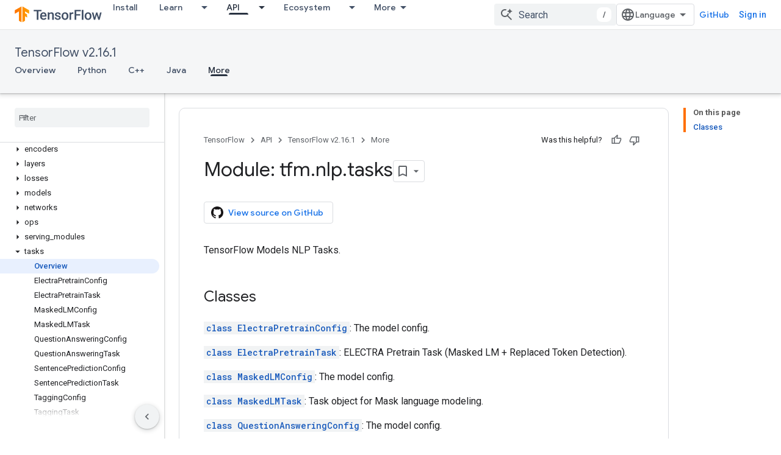

--- FILE ---
content_type: text/html; charset=utf-8
request_url: https://www.tensorflow.org/api_docs/python/tfm/nlp/tasks?authuser=1
body_size: 42061
content:









<!doctype html>
<html 
      lang="en"
      dir="ltr">
  <head>
    <meta name="google-signin-client-id" content="157101835696-ooapojlodmuabs2do2vuhhnf90bccmoi.apps.googleusercontent.com"><meta name="google-signin-scope"
          content="profile email https://www.googleapis.com/auth/developerprofiles https://www.googleapis.com/auth/developerprofiles.award https://www.googleapis.com/auth/devprofiles.full_control.firstparty"><meta property="og:site_name" content="TensorFlow">
    <meta property="og:type" content="website"><meta name="theme-color" content="#ff6f00"><meta charset="utf-8">
    <meta content="IE=Edge" http-equiv="X-UA-Compatible">
    <meta name="viewport" content="width=device-width, initial-scale=1">
    

    <link rel="manifest" href="/_pwa/tensorflow/manifest.json"
          crossorigin="use-credentials">
    <link rel="preconnect" href="//www.gstatic.com" crossorigin>
    <link rel="preconnect" href="//fonts.gstatic.com" crossorigin>
    <link rel="preconnect" href="//fonts.googleapis.com" crossorigin>
    <link rel="preconnect" href="//apis.google.com" crossorigin>
    <link rel="preconnect" href="//www.google-analytics.com" crossorigin><link rel="stylesheet" href="//fonts.googleapis.com/css?family=Google+Sans:400,500|Roboto:400,400italic,500,500italic,700,700italic|Roboto+Mono:400,500,700&display=swap">
      <link rel="stylesheet"
            href="//fonts.googleapis.com/css2?family=Material+Icons&family=Material+Symbols+Outlined&display=block"><link rel="stylesheet" href="https://www.gstatic.com/devrel-devsite/prod/v6dcfc5a6ab74baade852b535c8a876ff20ade102b870fd5f49da5da2dbf570bd/tensorflow/css/app.css">
      <link rel="shortcut icon" href="https://www.gstatic.com/devrel-devsite/prod/v6dcfc5a6ab74baade852b535c8a876ff20ade102b870fd5f49da5da2dbf570bd/tensorflow/images/favicon.png">
    <link rel="apple-touch-icon" href="https://www.gstatic.com/devrel-devsite/prod/v6dcfc5a6ab74baade852b535c8a876ff20ade102b870fd5f49da5da2dbf570bd/tensorflow/images/apple-touch-icon-180x180.png"><link rel="canonical" href="https://www.tensorflow.org/api_docs/python/tfm/nlp/tasks"><link rel="search" type="application/opensearchdescription+xml"
            title="TensorFlow" href="https://www.tensorflow.org/s/opensearch.xml?authuser=1">
      <link rel="alternate" hreflang="en"
          href="https://www.tensorflow.org/api_docs/python/tfm/nlp/tasks" /><link rel="alternate" hreflang="x-default" href="https://www.tensorflow.org/api_docs/python/tfm/nlp/tasks" /><title>Module: tfm.nlp.tasks &nbsp;|&nbsp; TensorFlow v2.16.1</title>

<meta property="og:title" content="Module: tfm.nlp.tasks &nbsp;|&nbsp; TensorFlow v2.16.1"><meta name="description" content="TensorFlow Models NLP Tasks.">
  <meta property="og:description" content="TensorFlow Models NLP Tasks."><meta property="og:url" content="https://www.tensorflow.org/api_docs/python/tfm/nlp/tasks"><meta property="og:locale" content="en"><script type="application/ld+json">
  {
    "@context": "https://schema.org",
    "@type": "BreadcrumbList",
    "itemListElement": [{
      "@type": "ListItem",
      "position": 1,
      "name": "TensorFlow v2.16.1",
      "item": "https://www.tensorflow.org/api_docs"
    },{
      "@type": "ListItem",
      "position": 2,
      "name": "Module: tfm.nlp.tasks",
      "item": "https://www.tensorflow.org/api_docs/python/tfm/nlp/tasks"
    }]
  }
  </script>
  

  

  

  

  

  


    
      <link rel="stylesheet" href="/extras.css"></head>
  <body class="color-scheme--light"
        template="page"
        theme="tensorflow-theme"
        type="reference"
        
        
        
        layout="docs"
        
        
        
        
        
        display-toc
        pending>
  
    <devsite-progress type="indeterminate" id="app-progress"></devsite-progress>
  
  
    <a href="#main-content" class="skip-link button">
      
      Skip to main content
    </a>
    <section class="devsite-wrapper">
      <devsite-cookie-notification-bar></devsite-cookie-notification-bar><devsite-header role="banner">
  
    





















<div class="devsite-header--inner" data-nosnippet>
  <div class="devsite-top-logo-row-wrapper-wrapper">
    <div class="devsite-top-logo-row-wrapper">
      <div class="devsite-top-logo-row">
        <button type="button" id="devsite-hamburger-menu"
          class="devsite-header-icon-button button-flat material-icons gc-analytics-event"
          data-category="Site-Wide Custom Events"
          data-label="Navigation menu button"
          visually-hidden
          aria-label="Open menu">
        </button>
        
<div class="devsite-product-name-wrapper">

  <a href="/" class="devsite-site-logo-link gc-analytics-event"
   data-category="Site-Wide Custom Events" data-label="Site logo" track-type="globalNav"
   track-name="tensorFlow" track-metadata-position="nav"
   track-metadata-eventDetail="nav">
  
  <picture>
    
    <img src="https://www.gstatic.com/devrel-devsite/prod/v6dcfc5a6ab74baade852b535c8a876ff20ade102b870fd5f49da5da2dbf570bd/tensorflow/images/lockup.svg" class="devsite-site-logo" alt="TensorFlow">
  </picture>
  
</a>



  
  
  <span class="devsite-product-name">
    <ul class="devsite-breadcrumb-list"
  >
  
  <li class="devsite-breadcrumb-item
             ">
    
    
    
      
      
    
  </li>
  
</ul>
  </span>

</div>
        <div class="devsite-top-logo-row-middle">
          <div class="devsite-header-upper-tabs">
            
              
              
  <devsite-tabs class="upper-tabs">

    <nav class="devsite-tabs-wrapper" aria-label="Upper tabs">
      
        
          <tab  >
            
    <a href="https://www.tensorflow.org/install?authuser=1"
    class="devsite-tabs-content gc-analytics-event "
      track-metadata-eventdetail="https://www.tensorflow.org/install?authuser=1"
    
       track-type="nav"
       track-metadata-position="nav - install"
       track-metadata-module="primary nav"
       
       
         
           data-category="Site-Wide Custom Events"
         
           data-label="Tab: Install"
         
           track-name="install"
         
       >
    Install
  
    </a>
    
  
          </tab>
        
      
        
          <tab class="devsite-dropdown
    
    
    
    ">
  
    <a href="https://www.tensorflow.org/learn?authuser=1"
    class="devsite-tabs-content gc-analytics-event "
      track-metadata-eventdetail="https://www.tensorflow.org/learn?authuser=1"
    
       track-type="nav"
       track-metadata-position="nav - learn"
       track-metadata-module="primary nav"
       
       
         
           data-category="Site-Wide Custom Events"
         
           data-label="Tab: Learn"
         
           track-name="learn"
         
       >
    Learn
  
    </a>
    
      <button
         aria-haspopup="menu"
         aria-expanded="false"
         aria-label="Dropdown menu for Learn"
         track-type="nav"
         track-metadata-eventdetail="https://www.tensorflow.org/learn?authuser=1"
         track-metadata-position="nav - learn"
         track-metadata-module="primary nav"
         
          
            data-category="Site-Wide Custom Events"
          
            data-label="Tab: Learn"
          
            track-name="learn"
          
        
         class="devsite-tabs-dropdown-toggle devsite-icon devsite-icon-arrow-drop-down"></button>
    
  
  <div class="devsite-tabs-dropdown" role="menu" aria-label="submenu" hidden>
    
    <div class="devsite-tabs-dropdown-content">
      
        <div class="devsite-tabs-dropdown-column
                    tfo-menu-column-learn">
          
            <ul class="devsite-tabs-dropdown-section
                       ">
              
              
              
                <li class="devsite-nav-item">
                  <a href="https://www.tensorflow.org/learn?authuser=1"
                    
                     track-type="nav"
                     track-metadata-eventdetail="https://www.tensorflow.org/learn?authuser=1"
                     track-metadata-position="nav - learn"
                     track-metadata-module="tertiary nav"
                     
                     tooltip
                  >
                    
                    <div class="devsite-nav-item-title">
                      Introduction
                    </div>
                    
                    <div class="devsite-nav-item-description">
                      New to TensorFlow?
                    </div>
                    
                  </a>
                </li>
              
                <li class="devsite-nav-item">
                  <a href="https://www.tensorflow.org/tutorials?authuser=1"
                    
                     track-type="nav"
                     track-metadata-eventdetail="https://www.tensorflow.org/tutorials?authuser=1"
                     track-metadata-position="nav - learn"
                     track-metadata-module="tertiary nav"
                     
                     tooltip
                  >
                    
                    <div class="devsite-nav-item-title">
                      Tutorials
                    </div>
                    
                    <div class="devsite-nav-item-description">
                      Learn how to use TensorFlow with end-to-end examples
                    </div>
                    
                  </a>
                </li>
              
                <li class="devsite-nav-item">
                  <a href="https://www.tensorflow.org/guide?authuser=1"
                    
                     track-type="nav"
                     track-metadata-eventdetail="https://www.tensorflow.org/guide?authuser=1"
                     track-metadata-position="nav - learn"
                     track-metadata-module="tertiary nav"
                     
                     tooltip
                  >
                    
                    <div class="devsite-nav-item-title">
                      Guide
                    </div>
                    
                    <div class="devsite-nav-item-description">
                      Learn framework concepts and components
                    </div>
                    
                  </a>
                </li>
              
                <li class="devsite-nav-item">
                  <a href="https://www.tensorflow.org/resources/learn-ml?authuser=1"
                    
                     track-type="nav"
                     track-metadata-eventdetail="https://www.tensorflow.org/resources/learn-ml?authuser=1"
                     track-metadata-position="nav - learn"
                     track-metadata-module="tertiary nav"
                     
                     tooltip
                  >
                    
                    <div class="devsite-nav-item-title">
                      Learn ML
                    </div>
                    
                    <div class="devsite-nav-item-description">
                      Educational resources to master your path with TensorFlow
                    </div>
                    
                  </a>
                </li>
              
            </ul>
          
        </div>
      
    </div>
  </div>
</tab>
        
      
        
          <tab class="devsite-dropdown
    
    devsite-active
    
    ">
  
    <a href="https://www.tensorflow.org/api?authuser=1"
    class="devsite-tabs-content gc-analytics-event "
      track-metadata-eventdetail="https://www.tensorflow.org/api?authuser=1"
    
       track-type="nav"
       track-metadata-position="nav - api"
       track-metadata-module="primary nav"
       aria-label="API, selected" 
       
         
           data-category="Site-Wide Custom Events"
         
           data-label="Tab: API"
         
           track-name="api"
         
       >
    API
  
    </a>
    
      <button
         aria-haspopup="menu"
         aria-expanded="false"
         aria-label="Dropdown menu for API"
         track-type="nav"
         track-metadata-eventdetail="https://www.tensorflow.org/api?authuser=1"
         track-metadata-position="nav - api"
         track-metadata-module="primary nav"
         
          
            data-category="Site-Wide Custom Events"
          
            data-label="Tab: API"
          
            track-name="api"
          
        
         class="devsite-tabs-dropdown-toggle devsite-icon devsite-icon-arrow-drop-down"></button>
    
  
  <div class="devsite-tabs-dropdown" role="menu" aria-label="submenu" hidden>
    
    <div class="devsite-tabs-dropdown-content">
      
        <div class="devsite-tabs-dropdown-column
                    ">
          
            <ul class="devsite-tabs-dropdown-section
                       ">
              
              
              
                <li class="devsite-nav-item">
                  <a href="https://www.tensorflow.org/api/stable?authuser=1"
                    
                     track-type="nav"
                     track-metadata-eventdetail="https://www.tensorflow.org/api/stable?authuser=1"
                     track-metadata-position="nav - api"
                     track-metadata-module="tertiary nav"
                     
                     tooltip
                  >
                    
                    <div class="devsite-nav-item-title">
                      TensorFlow (v2.16.1)
                    </div>
                    
                  </a>
                </li>
              
                <li class="devsite-nav-item">
                  <a href="https://www.tensorflow.org/versions?authuser=1"
                    
                     track-type="nav"
                     track-metadata-eventdetail="https://www.tensorflow.org/versions?authuser=1"
                     track-metadata-position="nav - api"
                     track-metadata-module="tertiary nav"
                     
                     tooltip
                  >
                    
                    <div class="devsite-nav-item-title">
                      Versions…
                    </div>
                    
                  </a>
                </li>
              
            </ul>
          
        </div>
      
        <div class="devsite-tabs-dropdown-column
                    ">
          
            <ul class="devsite-tabs-dropdown-section
                       ">
              
              
              
                <li class="devsite-nav-item">
                  <a href="https://js.tensorflow.org/api/latest/?authuser=1"
                    
                     track-type="nav"
                     track-metadata-eventdetail="https://js.tensorflow.org/api/latest/?authuser=1"
                     track-metadata-position="nav - api"
                     track-metadata-module="tertiary nav"
                     
                     tooltip
                  >
                    
                    <div class="devsite-nav-item-title">
                      TensorFlow.js
                    </div>
                    
                  </a>
                </li>
              
                <li class="devsite-nav-item">
                  <a href="https://www.tensorflow.org/lite/api_docs?authuser=1"
                    
                     track-type="nav"
                     track-metadata-eventdetail="https://www.tensorflow.org/lite/api_docs?authuser=1"
                     track-metadata-position="nav - api"
                     track-metadata-module="tertiary nav"
                     
                     tooltip
                  >
                    
                    <div class="devsite-nav-item-title">
                      TensorFlow Lite
                    </div>
                    
                  </a>
                </li>
              
                <li class="devsite-nav-item">
                  <a href="https://www.tensorflow.org/tfx/api_docs?authuser=1"
                    
                     track-type="nav"
                     track-metadata-eventdetail="https://www.tensorflow.org/tfx/api_docs?authuser=1"
                     track-metadata-position="nav - api"
                     track-metadata-module="tertiary nav"
                     
                     tooltip
                  >
                    
                    <div class="devsite-nav-item-title">
                      TFX
                    </div>
                    
                  </a>
                </li>
              
            </ul>
          
        </div>
      
    </div>
  </div>
</tab>
        
      
        
          <tab class="devsite-dropdown
    
    
    
    ">
  
    <a href="https://www.tensorflow.org/resources/models-datasets?authuser=1"
    class="devsite-tabs-content gc-analytics-event "
      track-metadata-eventdetail="https://www.tensorflow.org/resources/models-datasets?authuser=1"
    
       track-type="nav"
       track-metadata-position="nav - ecosystem"
       track-metadata-module="primary nav"
       
       
         
           data-category="Site-Wide Custom Events"
         
           data-label="Tab: Ecosystem"
         
           track-name="ecosystem"
         
       >
    Ecosystem
  
    </a>
    
      <button
         aria-haspopup="menu"
         aria-expanded="false"
         aria-label="Dropdown menu for Ecosystem"
         track-type="nav"
         track-metadata-eventdetail="https://www.tensorflow.org/resources/models-datasets?authuser=1"
         track-metadata-position="nav - ecosystem"
         track-metadata-module="primary nav"
         
          
            data-category="Site-Wide Custom Events"
          
            data-label="Tab: Ecosystem"
          
            track-name="ecosystem"
          
        
         class="devsite-tabs-dropdown-toggle devsite-icon devsite-icon-arrow-drop-down"></button>
    
  
  <div class="devsite-tabs-dropdown" role="menu" aria-label="submenu" hidden>
    
    <div class="devsite-tabs-dropdown-content">
      
        <div class="devsite-tabs-dropdown-column
                    ">
          
            <ul class="devsite-tabs-dropdown-section
                       ">
              
                <li class="devsite-nav-title" role="heading" tooltip>LIBRARIES</li>
              
              
              
                <li class="devsite-nav-item">
                  <a href="https://www.tensorflow.org/js?authuser=1"
                    
                     track-type="nav"
                     track-metadata-eventdetail="https://www.tensorflow.org/js?authuser=1"
                     track-metadata-position="nav - ecosystem"
                     track-metadata-module="tertiary nav"
                     
                       track-metadata-module_headline="libraries"
                     
                     tooltip
                  >
                    
                    <div class="devsite-nav-item-title">
                      TensorFlow.js
                    </div>
                    
                    <div class="devsite-nav-item-description">
                      Develop web ML applications in JavaScript
                    </div>
                    
                  </a>
                </li>
              
                <li class="devsite-nav-item">
                  <a href="https://www.tensorflow.org/lite?authuser=1"
                    
                     track-type="nav"
                     track-metadata-eventdetail="https://www.tensorflow.org/lite?authuser=1"
                     track-metadata-position="nav - ecosystem"
                     track-metadata-module="tertiary nav"
                     
                       track-metadata-module_headline="libraries"
                     
                     tooltip
                  >
                    
                    <div class="devsite-nav-item-title">
                      TensorFlow Lite
                    </div>
                    
                    <div class="devsite-nav-item-description">
                      Deploy ML on mobile, microcontrollers and other edge devices
                    </div>
                    
                  </a>
                </li>
              
                <li class="devsite-nav-item">
                  <a href="https://www.tensorflow.org/tfx?authuser=1"
                    
                     track-type="nav"
                     track-metadata-eventdetail="https://www.tensorflow.org/tfx?authuser=1"
                     track-metadata-position="nav - ecosystem"
                     track-metadata-module="tertiary nav"
                     
                       track-metadata-module_headline="libraries"
                     
                     tooltip
                  >
                    
                    <div class="devsite-nav-item-title">
                      TFX
                    </div>
                    
                    <div class="devsite-nav-item-description">
                      Build production ML pipelines
                    </div>
                    
                  </a>
                </li>
              
                <li class="devsite-nav-item">
                  <a href="https://www.tensorflow.org/resources/libraries-extensions?authuser=1"
                    
                     track-type="nav"
                     track-metadata-eventdetail="https://www.tensorflow.org/resources/libraries-extensions?authuser=1"
                     track-metadata-position="nav - ecosystem"
                     track-metadata-module="tertiary nav"
                     
                       track-metadata-module_headline="libraries"
                     
                     tooltip
                  >
                    
                    <div class="devsite-nav-item-title">
                      All libraries
                    </div>
                    
                    <div class="devsite-nav-item-description">
                      Create advanced models and extend TensorFlow
                    </div>
                    
                  </a>
                </li>
              
            </ul>
          
        </div>
      
        <div class="devsite-tabs-dropdown-column
                    ">
          
            <ul class="devsite-tabs-dropdown-section
                       ">
              
                <li class="devsite-nav-title" role="heading" tooltip>RESOURCES</li>
              
              
              
                <li class="devsite-nav-item">
                  <a href="https://www.tensorflow.org/resources/models-datasets?authuser=1"
                    
                     track-type="nav"
                     track-metadata-eventdetail="https://www.tensorflow.org/resources/models-datasets?authuser=1"
                     track-metadata-position="nav - ecosystem"
                     track-metadata-module="tertiary nav"
                     
                       track-metadata-module_headline="resources"
                     
                     tooltip
                  >
                    
                    <div class="devsite-nav-item-title">
                      Models & datasets
                    </div>
                    
                    <div class="devsite-nav-item-description">
                      Pre-trained models and datasets built by Google and the community
                    </div>
                    
                  </a>
                </li>
              
                <li class="devsite-nav-item">
                  <a href="https://www.tensorflow.org/resources/tools?authuser=1"
                    
                     track-type="nav"
                     track-metadata-eventdetail="https://www.tensorflow.org/resources/tools?authuser=1"
                     track-metadata-position="nav - ecosystem"
                     track-metadata-module="tertiary nav"
                     
                       track-metadata-module_headline="resources"
                     
                     tooltip
                  >
                    
                    <div class="devsite-nav-item-title">
                      Tools
                    </div>
                    
                    <div class="devsite-nav-item-description">
                      Tools to support and accelerate TensorFlow workflows
                    </div>
                    
                  </a>
                </li>
              
                <li class="devsite-nav-item">
                  <a href="https://www.tensorflow.org/responsible_ai?authuser=1"
                    
                     track-type="nav"
                     track-metadata-eventdetail="https://www.tensorflow.org/responsible_ai?authuser=1"
                     track-metadata-position="nav - ecosystem"
                     track-metadata-module="tertiary nav"
                     
                       track-metadata-module_headline="resources"
                     
                     tooltip
                  >
                    
                    <div class="devsite-nav-item-title">
                      Responsible AI
                    </div>
                    
                    <div class="devsite-nav-item-description">
                      Resources for every stage of the ML workflow
                    </div>
                    
                  </a>
                </li>
              
                <li class="devsite-nav-item">
                  <a href="https://www.tensorflow.org/resources/recommendation-systems?authuser=1"
                    
                     track-type="nav"
                     track-metadata-eventdetail="https://www.tensorflow.org/resources/recommendation-systems?authuser=1"
                     track-metadata-position="nav - ecosystem"
                     track-metadata-module="tertiary nav"
                     
                       track-metadata-module_headline="resources"
                     
                     tooltip
                  >
                    
                    <div class="devsite-nav-item-title">
                      Recommendation systems
                    </div>
                    
                    <div class="devsite-nav-item-description">
                      Build recommendation systems with open source tools
                    </div>
                    
                  </a>
                </li>
              
            </ul>
          
        </div>
      
    </div>
  </div>
</tab>
        
      
        
          <tab class="devsite-dropdown
    
    
    
    ">
  
    <a href="https://www.tensorflow.org/community?authuser=1"
    class="devsite-tabs-content gc-analytics-event "
      track-metadata-eventdetail="https://www.tensorflow.org/community?authuser=1"
    
       track-type="nav"
       track-metadata-position="nav - community"
       track-metadata-module="primary nav"
       
       
         
           data-category="Site-Wide Custom Events"
         
           data-label="Tab: Community"
         
           track-name="community"
         
       >
    Community
  
    </a>
    
      <button
         aria-haspopup="menu"
         aria-expanded="false"
         aria-label="Dropdown menu for Community"
         track-type="nav"
         track-metadata-eventdetail="https://www.tensorflow.org/community?authuser=1"
         track-metadata-position="nav - community"
         track-metadata-module="primary nav"
         
          
            data-category="Site-Wide Custom Events"
          
            data-label="Tab: Community"
          
            track-name="community"
          
        
         class="devsite-tabs-dropdown-toggle devsite-icon devsite-icon-arrow-drop-down"></button>
    
  
  <div class="devsite-tabs-dropdown" role="menu" aria-label="submenu" hidden>
    
    <div class="devsite-tabs-dropdown-content">
      
        <div class="devsite-tabs-dropdown-column
                    ">
          
            <ul class="devsite-tabs-dropdown-section
                       ">
              
              
              
                <li class="devsite-nav-item">
                  <a href="https://www.tensorflow.org/community/groups?authuser=1"
                    
                     track-type="nav"
                     track-metadata-eventdetail="https://www.tensorflow.org/community/groups?authuser=1"
                     track-metadata-position="nav - community"
                     track-metadata-module="tertiary nav"
                     
                     tooltip
                  >
                    
                    <div class="devsite-nav-item-title">
                      Groups
                    </div>
                    
                    <div class="devsite-nav-item-description">
                      User groups, interest groups and mailing lists
                    </div>
                    
                  </a>
                </li>
              
                <li class="devsite-nav-item">
                  <a href="https://www.tensorflow.org/community/contribute?authuser=1"
                    
                     track-type="nav"
                     track-metadata-eventdetail="https://www.tensorflow.org/community/contribute?authuser=1"
                     track-metadata-position="nav - community"
                     track-metadata-module="tertiary nav"
                     
                     tooltip
                  >
                    
                    <div class="devsite-nav-item-title">
                      Contribute
                    </div>
                    
                    <div class="devsite-nav-item-description">
                      Guide for contributing to code and documentation
                    </div>
                    
                  </a>
                </li>
              
                <li class="devsite-nav-item">
                  <a href="https://blog.tensorflow.org/?authuser=1"
                    
                     track-type="nav"
                     track-metadata-eventdetail="https://blog.tensorflow.org/?authuser=1"
                     track-metadata-position="nav - community"
                     track-metadata-module="tertiary nav"
                     
                     tooltip
                  >
                    
                    <div class="devsite-nav-item-title">
                      Blog
                    </div>
                    
                    <div class="devsite-nav-item-description">
                      Stay up to date with all things TensorFlow
                    </div>
                    
                  </a>
                </li>
              
                <li class="devsite-nav-item">
                  <a href="https://discuss.tensorflow.org?authuser=1"
                    
                     track-type="nav"
                     track-metadata-eventdetail="https://discuss.tensorflow.org?authuser=1"
                     track-metadata-position="nav - community"
                     track-metadata-module="tertiary nav"
                     
                     tooltip
                  >
                    
                    <div class="devsite-nav-item-title">
                      Forum
                    </div>
                    
                    <div class="devsite-nav-item-description">
                      Discussion platform for the TensorFlow community
                    </div>
                    
                  </a>
                </li>
              
            </ul>
          
        </div>
      
    </div>
  </div>
</tab>
        
      
        
          <tab class="devsite-dropdown
    
    
    
    ">
  
    <a href="https://www.tensorflow.org/about?authuser=1"
    class="devsite-tabs-content gc-analytics-event "
      track-metadata-eventdetail="https://www.tensorflow.org/about?authuser=1"
    
       track-type="nav"
       track-metadata-position="nav - why tensorflow"
       track-metadata-module="primary nav"
       
       
         
           data-category="Site-Wide Custom Events"
         
           data-label="Tab: Why TensorFlow"
         
           track-name="why tensorflow"
         
       >
    Why TensorFlow
  
    </a>
    
      <button
         aria-haspopup="menu"
         aria-expanded="false"
         aria-label="Dropdown menu for Why TensorFlow"
         track-type="nav"
         track-metadata-eventdetail="https://www.tensorflow.org/about?authuser=1"
         track-metadata-position="nav - why tensorflow"
         track-metadata-module="primary nav"
         
          
            data-category="Site-Wide Custom Events"
          
            data-label="Tab: Why TensorFlow"
          
            track-name="why tensorflow"
          
        
         class="devsite-tabs-dropdown-toggle devsite-icon devsite-icon-arrow-drop-down"></button>
    
  
  <div class="devsite-tabs-dropdown" role="menu" aria-label="submenu" hidden>
    
    <div class="devsite-tabs-dropdown-content">
      
        <div class="devsite-tabs-dropdown-column
                    ">
          
            <ul class="devsite-tabs-dropdown-section
                       ">
              
              
              
                <li class="devsite-nav-item">
                  <a href="https://www.tensorflow.org/about?authuser=1"
                    
                     track-type="nav"
                     track-metadata-eventdetail="https://www.tensorflow.org/about?authuser=1"
                     track-metadata-position="nav - why tensorflow"
                     track-metadata-module="tertiary nav"
                     
                     tooltip
                  >
                    
                    <div class="devsite-nav-item-title">
                      About
                    </div>
                    
                  </a>
                </li>
              
                <li class="devsite-nav-item">
                  <a href="https://www.tensorflow.org/about/case-studies?authuser=1"
                    
                     track-type="nav"
                     track-metadata-eventdetail="https://www.tensorflow.org/about/case-studies?authuser=1"
                     track-metadata-position="nav - why tensorflow"
                     track-metadata-module="tertiary nav"
                     
                     tooltip
                  >
                    
                    <div class="devsite-nav-item-title">
                      Case studies
                    </div>
                    
                  </a>
                </li>
              
            </ul>
          
        </div>
      
    </div>
  </div>
</tab>
        
      
    </nav>

  </devsite-tabs>

            
           </div>
          
<devsite-search
    enable-signin
    enable-search
    enable-suggestions
      enable-query-completion
    
    enable-search-summaries
    project-name="TensorFlow v2.16.1"
    tenant-name="TensorFlow"
    
    
    
    
    
    >
  <form class="devsite-search-form" action="https://www.tensorflow.org/s/results?authuser=1" method="GET">
    <div class="devsite-search-container">
      <button type="button"
              search-open
              class="devsite-search-button devsite-header-icon-button button-flat material-icons"
              
              aria-label="Open search"></button>
      <div class="devsite-searchbox">
        <input
          aria-activedescendant=""
          aria-autocomplete="list"
          
          aria-label="Search"
          aria-expanded="false"
          aria-haspopup="listbox"
          autocomplete="off"
          class="devsite-search-field devsite-search-query"
          name="q"
          
          placeholder="Search"
          role="combobox"
          type="text"
          value=""
          >
          <div class="devsite-search-image material-icons" aria-hidden="true">
            
              <svg class="devsite-search-ai-image" width="24" height="24" viewBox="0 0 24 24" fill="none" xmlns="http://www.w3.org/2000/svg">
                  <g clip-path="url(#clip0_6641_386)">
                    <path d="M19.6 21L13.3 14.7C12.8 15.1 12.225 15.4167 11.575 15.65C10.925 15.8833 10.2333 16 9.5 16C7.68333 16 6.14167 15.375 4.875 14.125C3.625 12.8583 3 11.3167 3 9.5C3 7.68333 3.625 6.15 4.875 4.9C6.14167 3.63333 7.68333 3 9.5 3C10.0167 3 10.5167 3.05833 11 3.175C11.4833 3.275 11.9417 3.43333 12.375 3.65L10.825 5.2C10.6083 5.13333 10.3917 5.08333 10.175 5.05C9.95833 5.01667 9.73333 5 9.5 5C8.25 5 7.18333 5.44167 6.3 6.325C5.43333 7.19167 5 8.25 5 9.5C5 10.75 5.43333 11.8167 6.3 12.7C7.18333 13.5667 8.25 14 9.5 14C10.6667 14 11.6667 13.625 12.5 12.875C13.35 12.1083 13.8417 11.15 13.975 10H15.975C15.925 10.6333 15.7833 11.2333 15.55 11.8C15.3333 12.3667 15.05 12.8667 14.7 13.3L21 19.6L19.6 21ZM17.5 12C17.5 10.4667 16.9667 9.16667 15.9 8.1C14.8333 7.03333 13.5333 6.5 12 6.5C13.5333 6.5 14.8333 5.96667 15.9 4.9C16.9667 3.83333 17.5 2.53333 17.5 0.999999C17.5 2.53333 18.0333 3.83333 19.1 4.9C20.1667 5.96667 21.4667 6.5 23 6.5C21.4667 6.5 20.1667 7.03333 19.1 8.1C18.0333 9.16667 17.5 10.4667 17.5 12Z" fill="#5F6368"/>
                  </g>
                <defs>
                <clipPath id="clip0_6641_386">
                <rect width="24" height="24" fill="white"/>
                </clipPath>
                </defs>
              </svg>
            
          </div>
          <div class="devsite-search-shortcut-icon-container" aria-hidden="true">
            <kbd class="devsite-search-shortcut-icon">/</kbd>
          </div>
      </div>
    </div>
  </form>
  <button type="button"
          search-close
          class="devsite-search-button devsite-header-icon-button button-flat material-icons"
          
          aria-label="Close search"></button>
</devsite-search>

        </div>

        

          

          

          

          
<devsite-language-selector>
  <ul role="presentation">
    
    
    <li role="presentation">
      <a role="menuitem" lang="en"
        >English</a>
    </li>
    
    <li role="presentation">
      <a role="menuitem" lang="zh_cn"
        >中文 – 简体</a>
    </li>
    
  </ul>
</devsite-language-selector>


          
            <a class="devsite-header-link devsite-top-button button gc-analytics-event "
    href="//github.com/tensorflow"
    data-category="Site-Wide Custom Events"
    data-label="Site header link: GitHub"
    >
  GitHub
</a>
          

        

        
          <devsite-user 
                        
                        
                          enable-profiles
                        
                        
                        id="devsite-user">
            
              
              <span class="button devsite-top-button" aria-hidden="true" visually-hidden>Sign in</span>
            
          </devsite-user>
        
        
        
      </div>
    </div>
  </div>



  <div class="devsite-collapsible-section
    ">
    <div class="devsite-header-background">
      
        
          <div class="devsite-product-id-row"
           >
            <div class="devsite-product-description-row">
              
                
                <div class="devsite-product-id">
                  
                  
                  
                    <ul class="devsite-breadcrumb-list"
  >
  
  <li class="devsite-breadcrumb-item
             ">
    
    
    
      
        
  <a href="https://www.tensorflow.org/api_docs?authuser=1"
      
        class="devsite-breadcrumb-link gc-analytics-event"
      
        data-category="Site-Wide Custom Events"
      
        data-label="Lower Header"
      
        data-value="1"
      
        track-type="globalNav"
      
        track-name="breadcrumb"
      
        track-metadata-position="1"
      
        track-metadata-eventdetail="TensorFlow v2.16.1"
      
    >
    
          TensorFlow v2.16.1
        
  </a>
  
      
    
  </li>
  
</ul>
                </div>
                
              
              
            </div>
            
          </div>
          
        
      
      
        <div class="devsite-doc-set-nav-row">
          
          
            
            
  <devsite-tabs class="lower-tabs">

    <nav class="devsite-tabs-wrapper" aria-label="Lower tabs">
      
        
          <tab  >
            
    <a href="https://www.tensorflow.org/api_docs?authuser=1"
    class="devsite-tabs-content gc-analytics-event "
      track-metadata-eventdetail="https://www.tensorflow.org/api_docs?authuser=1"
    
       track-type="nav"
       track-metadata-position="nav - overview"
       track-metadata-module="primary nav"
       
       
         
           data-category="Site-Wide Custom Events"
         
           data-label="Tab: Overview"
         
           track-name="overview"
         
       >
    Overview
  
    </a>
    
  
          </tab>
        
      
        
          <tab  >
            
    <a href="https://www.tensorflow.org/api_docs/python/tf?authuser=1"
    class="devsite-tabs-content gc-analytics-event "
      track-metadata-eventdetail="https://www.tensorflow.org/api_docs/python/tf?authuser=1"
    
       track-type="nav"
       track-metadata-position="nav - python"
       track-metadata-module="primary nav"
       
       
         
           data-category="Site-Wide Custom Events"
         
           data-label="Tab: Python"
         
           track-name="python"
         
       >
    Python
  
    </a>
    
  
          </tab>
        
      
        
          <tab  >
            
    <a href="https://www.tensorflow.org/api_docs/cc?authuser=1"
    class="devsite-tabs-content gc-analytics-event "
      track-metadata-eventdetail="https://www.tensorflow.org/api_docs/cc?authuser=1"
    
       track-type="nav"
       track-metadata-position="nav - c++"
       track-metadata-module="primary nav"
       
       
         
           data-category="Site-Wide Custom Events"
         
           data-label="Tab: C++"
         
           track-name="c++"
         
       >
    C++
  
    </a>
    
  
          </tab>
        
      
        
          <tab  >
            
    <a href="https://www.tensorflow.org/api_docs/java/org/tensorflow/package-summary?authuser=1"
    class="devsite-tabs-content gc-analytics-event "
      track-metadata-eventdetail="https://www.tensorflow.org/api_docs/java/org/tensorflow/package-summary?authuser=1"
    
       track-type="nav"
       track-metadata-position="nav - java"
       track-metadata-module="primary nav"
       
       
         
           data-category="Site-Wide Custom Events"
         
           data-label="Tab: Java"
         
           track-name="java"
         
       >
    Java
  
    </a>
    
  
          </tab>
        
      
        
          <tab  class="devsite-active">
            
    <a href="https://www.tensorflow.org/api_docs/more?authuser=1"
    class="devsite-tabs-content gc-analytics-event "
      track-metadata-eventdetail="https://www.tensorflow.org/api_docs/more?authuser=1"
    
       track-type="nav"
       track-metadata-position="nav - more"
       track-metadata-module="primary nav"
       aria-label="More, selected" 
       
         
           data-category="Site-Wide Custom Events"
         
           data-label="Tab: More"
         
           track-name="more"
         
       >
    More
  
    </a>
    
  
          </tab>
        
      
    </nav>

  </devsite-tabs>

          
          
        </div>
      
    </div>
  </div>

</div>



  

  
</devsite-header>
      <devsite-book-nav scrollbars >
        
          





















<div class="devsite-book-nav-filter"
     >
  <span class="filter-list-icon material-icons" aria-hidden="true"></span>
  <input type="text"
         placeholder="Filter"
         
         aria-label="Type to filter"
         role="searchbox">
  
  <span class="filter-clear-button hidden"
        data-title="Clear filter"
        aria-label="Clear filter"
        role="button"
        tabindex="0"></span>
</div>

<nav class="devsite-book-nav devsite-nav nocontent"
     aria-label="Side menu">
  <div class="devsite-mobile-header">
    <button type="button"
            id="devsite-close-nav"
            class="devsite-header-icon-button button-flat material-icons gc-analytics-event"
            data-category="Site-Wide Custom Events"
            data-label="Close navigation"
            aria-label="Close navigation">
    </button>
    <div class="devsite-product-name-wrapper">

  <a href="/" class="devsite-site-logo-link gc-analytics-event"
   data-category="Site-Wide Custom Events" data-label="Site logo" track-type="globalNav"
   track-name="tensorFlow" track-metadata-position="nav"
   track-metadata-eventDetail="nav">
  
  <picture>
    
    <img src="https://www.gstatic.com/devrel-devsite/prod/v6dcfc5a6ab74baade852b535c8a876ff20ade102b870fd5f49da5da2dbf570bd/tensorflow/images/lockup.svg" class="devsite-site-logo" alt="TensorFlow">
  </picture>
  
</a>


  
      <span class="devsite-product-name">
        
        
        <ul class="devsite-breadcrumb-list"
  >
  
  <li class="devsite-breadcrumb-item
             ">
    
    
    
      
      
    
  </li>
  
</ul>
      </span>
    

</div>
  </div>

  <div class="devsite-book-nav-wrapper">
    <div class="devsite-mobile-nav-top">
      
        <ul class="devsite-nav-list">
          
            <li class="devsite-nav-item">
              
  
  <a href="/install"
    
       class="devsite-nav-title gc-analytics-event
              
              "
    

    
      
        data-category="Site-Wide Custom Events"
      
        data-label="Tab: Install"
      
        track-name="install"
      
    
     data-category="Site-Wide Custom Events"
     data-label="Responsive Tab: Install"
     track-type="globalNav"
     track-metadata-eventDetail="globalMenu"
     track-metadata-position="nav">
  
    <span class="devsite-nav-text" tooltip >
      Install
   </span>
    
  
  </a>
  

  
              
            </li>
          
            <li class="devsite-nav-item">
              
  
  <a href="/learn"
    
       class="devsite-nav-title gc-analytics-event
              
              "
    

    
      
        data-category="Site-Wide Custom Events"
      
        data-label="Tab: Learn"
      
        track-name="learn"
      
    
     data-category="Site-Wide Custom Events"
     data-label="Responsive Tab: Learn"
     track-type="globalNav"
     track-metadata-eventDetail="globalMenu"
     track-metadata-position="nav">
  
    <span class="devsite-nav-text" tooltip >
      Learn
   </span>
    
  
  </a>
  

  
    <ul class="devsite-nav-responsive-tabs devsite-nav-has-menu
               ">
      
<li class="devsite-nav-item">

  
  <span
    
       class="devsite-nav-title"
       tooltip
    
    
      
        data-category="Site-Wide Custom Events"
      
        data-label="Tab: Learn"
      
        track-name="learn"
      
    >
  
    <span class="devsite-nav-text" tooltip menu="Learn">
      More
   </span>
    
    <span class="devsite-nav-icon material-icons" data-icon="forward"
          menu="Learn">
    </span>
    
  
  </span>
  

</li>

    </ul>
  
              
            </li>
          
            <li class="devsite-nav-item">
              
  
  <a href="/api"
    
       class="devsite-nav-title gc-analytics-event
              
              devsite-nav-active"
    

    
      
        data-category="Site-Wide Custom Events"
      
        data-label="Tab: API"
      
        track-name="api"
      
    
     data-category="Site-Wide Custom Events"
     data-label="Responsive Tab: API"
     track-type="globalNav"
     track-metadata-eventDetail="globalMenu"
     track-metadata-position="nav">
  
    <span class="devsite-nav-text" tooltip >
      API
   </span>
    
  
  </a>
  

  
    <ul class="devsite-nav-responsive-tabs devsite-nav-has-menu
               ">
      
<li class="devsite-nav-item">

  
  <span
    
       class="devsite-nav-title"
       tooltip
    
    
      
        data-category="Site-Wide Custom Events"
      
        data-label="Tab: API"
      
        track-name="api"
      
    >
  
    <span class="devsite-nav-text" tooltip menu="API">
      More
   </span>
    
    <span class="devsite-nav-icon material-icons" data-icon="forward"
          menu="API">
    </span>
    
  
  </span>
  

</li>

    </ul>
  
              
                <ul class="devsite-nav-responsive-tabs">
                  
                    
                    
                    
                    <li class="devsite-nav-item">
                      
  
  <a href="/api_docs"
    
       class="devsite-nav-title gc-analytics-event
              
              "
    

    
      
        data-category="Site-Wide Custom Events"
      
        data-label="Tab: Overview"
      
        track-name="overview"
      
    
     data-category="Site-Wide Custom Events"
     data-label="Responsive Tab: Overview"
     track-type="globalNav"
     track-metadata-eventDetail="globalMenu"
     track-metadata-position="nav">
  
    <span class="devsite-nav-text" tooltip >
      Overview
   </span>
    
  
  </a>
  

  
                    </li>
                  
                    
                    
                    
                    <li class="devsite-nav-item">
                      
  
  <a href="/api_docs/python/tf"
    
       class="devsite-nav-title gc-analytics-event
              
              "
    

    
      
        data-category="Site-Wide Custom Events"
      
        data-label="Tab: Python"
      
        track-name="python"
      
    
     data-category="Site-Wide Custom Events"
     data-label="Responsive Tab: Python"
     track-type="globalNav"
     track-metadata-eventDetail="globalMenu"
     track-metadata-position="nav">
  
    <span class="devsite-nav-text" tooltip >
      Python
   </span>
    
  
  </a>
  

  
                    </li>
                  
                    
                    
                    
                    <li class="devsite-nav-item">
                      
  
  <a href="/api_docs/cc"
    
       class="devsite-nav-title gc-analytics-event
              
              "
    

    
      
        data-category="Site-Wide Custom Events"
      
        data-label="Tab: C++"
      
        track-name="c++"
      
    
     data-category="Site-Wide Custom Events"
     data-label="Responsive Tab: C++"
     track-type="globalNav"
     track-metadata-eventDetail="globalMenu"
     track-metadata-position="nav">
  
    <span class="devsite-nav-text" tooltip >
      C++
   </span>
    
  
  </a>
  

  
                    </li>
                  
                    
                    
                    
                    <li class="devsite-nav-item">
                      
  
  <a href="/api_docs/java/org/tensorflow/package-summary"
    
       class="devsite-nav-title gc-analytics-event
              
              "
    

    
      
        data-category="Site-Wide Custom Events"
      
        data-label="Tab: Java"
      
        track-name="java"
      
    
     data-category="Site-Wide Custom Events"
     data-label="Responsive Tab: Java"
     track-type="globalNav"
     track-metadata-eventDetail="globalMenu"
     track-metadata-position="nav">
  
    <span class="devsite-nav-text" tooltip >
      Java
   </span>
    
  
  </a>
  

  
                    </li>
                  
                    
                    
                    
                    <li class="devsite-nav-item">
                      
  
  <a href="/api_docs/more"
    
       class="devsite-nav-title gc-analytics-event
              
              devsite-nav-active"
    

    
      
        data-category="Site-Wide Custom Events"
      
        data-label="Tab: More"
      
        track-name="more"
      
    
     data-category="Site-Wide Custom Events"
     data-label="Responsive Tab: More"
     track-type="globalNav"
     track-metadata-eventDetail="globalMenu"
     track-metadata-position="nav">
  
    <span class="devsite-nav-text" tooltip menu="_book">
      More
   </span>
    
  
  </a>
  

  
                    </li>
                  
                </ul>
              
            </li>
          
            <li class="devsite-nav-item">
              
  
  <a href="/resources/models-datasets"
    
       class="devsite-nav-title gc-analytics-event
              
              "
    

    
      
        data-category="Site-Wide Custom Events"
      
        data-label="Tab: Ecosystem"
      
        track-name="ecosystem"
      
    
     data-category="Site-Wide Custom Events"
     data-label="Responsive Tab: Ecosystem"
     track-type="globalNav"
     track-metadata-eventDetail="globalMenu"
     track-metadata-position="nav">
  
    <span class="devsite-nav-text" tooltip >
      Ecosystem
   </span>
    
  
  </a>
  

  
    <ul class="devsite-nav-responsive-tabs devsite-nav-has-menu
               ">
      
<li class="devsite-nav-item">

  
  <span
    
       class="devsite-nav-title"
       tooltip
    
    
      
        data-category="Site-Wide Custom Events"
      
        data-label="Tab: Ecosystem"
      
        track-name="ecosystem"
      
    >
  
    <span class="devsite-nav-text" tooltip menu="Ecosystem">
      More
   </span>
    
    <span class="devsite-nav-icon material-icons" data-icon="forward"
          menu="Ecosystem">
    </span>
    
  
  </span>
  

</li>

    </ul>
  
              
            </li>
          
            <li class="devsite-nav-item">
              
  
  <a href="/community"
    
       class="devsite-nav-title gc-analytics-event
              
              "
    

    
      
        data-category="Site-Wide Custom Events"
      
        data-label="Tab: Community"
      
        track-name="community"
      
    
     data-category="Site-Wide Custom Events"
     data-label="Responsive Tab: Community"
     track-type="globalNav"
     track-metadata-eventDetail="globalMenu"
     track-metadata-position="nav">
  
    <span class="devsite-nav-text" tooltip >
      Community
   </span>
    
  
  </a>
  

  
    <ul class="devsite-nav-responsive-tabs devsite-nav-has-menu
               ">
      
<li class="devsite-nav-item">

  
  <span
    
       class="devsite-nav-title"
       tooltip
    
    
      
        data-category="Site-Wide Custom Events"
      
        data-label="Tab: Community"
      
        track-name="community"
      
    >
  
    <span class="devsite-nav-text" tooltip menu="Community">
      More
   </span>
    
    <span class="devsite-nav-icon material-icons" data-icon="forward"
          menu="Community">
    </span>
    
  
  </span>
  

</li>

    </ul>
  
              
            </li>
          
            <li class="devsite-nav-item">
              
  
  <a href="/about"
    
       class="devsite-nav-title gc-analytics-event
              
              "
    

    
      
        data-category="Site-Wide Custom Events"
      
        data-label="Tab: Why TensorFlow"
      
        track-name="why tensorflow"
      
    
     data-category="Site-Wide Custom Events"
     data-label="Responsive Tab: Why TensorFlow"
     track-type="globalNav"
     track-metadata-eventDetail="globalMenu"
     track-metadata-position="nav">
  
    <span class="devsite-nav-text" tooltip >
      Why TensorFlow
   </span>
    
  
  </a>
  

  
    <ul class="devsite-nav-responsive-tabs devsite-nav-has-menu
               ">
      
<li class="devsite-nav-item">

  
  <span
    
       class="devsite-nav-title"
       tooltip
    
    
      
        data-category="Site-Wide Custom Events"
      
        data-label="Tab: Why TensorFlow"
      
        track-name="why tensorflow"
      
    >
  
    <span class="devsite-nav-text" tooltip menu="Why TensorFlow">
      More
   </span>
    
    <span class="devsite-nav-icon material-icons" data-icon="forward"
          menu="Why TensorFlow">
    </span>
    
  
  </span>
  

</li>

    </ul>
  
              
            </li>
          
          
    
    
<li class="devsite-nav-item">

  
  <a href="//github.com/tensorflow"
    
       class="devsite-nav-title gc-analytics-event "
    

    
     data-category="Site-Wide Custom Events"
     data-label="Responsive Tab: GitHub"
     track-type="navMenu"
     track-metadata-eventDetail="globalMenu"
     track-metadata-position="nav">
  
    <span class="devsite-nav-text" tooltip >
      GitHub
   </span>
    
  
  </a>
  

</li>

  
          
        </ul>
      
    </div>
    
      <div class="devsite-mobile-nav-bottom">
        
          
          <ul class="devsite-nav-list" menu="_book">
            <li class="devsite-nav-item"><a href="/api_docs/more"
        class="devsite-nav-title gc-analytics-event"
        data-category="Site-Wide Custom Events"
        data-label="Book nav link, pathname: /api_docs/more"
        track-type="bookNav"
        track-name="click"
        track-metadata-eventdetail="/api_docs/more"
      ><span class="devsite-nav-text" tooltip>Overview</span></a></li>

  <li class="devsite-nav-item
           devsite-nav-heading"><div class="devsite-nav-title devsite-nav-title-no-path">
        <span class="devsite-nav-text" tooltip>TensorFlow Models</span>
      </div></li>

  <li class="devsite-nav-item
           devsite-nav-expandable"><div class="devsite-expandable-nav">
      <a class="devsite-nav-toggle" aria-hidden="true"></a><div class="devsite-nav-title devsite-nav-title-no-path" tabindex="0" role="button">
        <span class="devsite-nav-text" tooltip>tfm</span>
      </div><ul class="devsite-nav-section"><li class="devsite-nav-item"><a href="/api_docs/python/tfm"
        class="devsite-nav-title gc-analytics-event"
        data-category="Site-Wide Custom Events"
        data-label="Book nav link, pathname: /api_docs/python/tfm"
        track-type="bookNav"
        track-name="click"
        track-metadata-eventdetail="/api_docs/python/tfm"
      ><span class="devsite-nav-text" tooltip>Overview</span></a></li></ul></div></li>

  <li class="devsite-nav-item
           devsite-nav-expandable"><div class="devsite-expandable-nav">
      <a class="devsite-nav-toggle" aria-hidden="true"></a><div class="devsite-nav-title devsite-nav-title-no-path" tabindex="0" role="button">
        <span class="devsite-nav-text" tooltip>tfm.core</span>
      </div><ul class="devsite-nav-section"><li class="devsite-nav-item"><a href="/api_docs/python/tfm/core"
        class="devsite-nav-title gc-analytics-event"
        data-category="Site-Wide Custom Events"
        data-label="Book nav link, pathname: /api_docs/python/tfm/core"
        track-type="bookNav"
        track-name="click"
        track-metadata-eventdetail="/api_docs/python/tfm/core"
      ><span class="devsite-nav-text" tooltip>Overview</span></a></li><li class="devsite-nav-item
           devsite-nav-expandable"><div class="devsite-expandable-nav">
      <a class="devsite-nav-toggle" aria-hidden="true"></a><div class="devsite-nav-title devsite-nav-title-no-path" tabindex="0" role="button">
        <span class="devsite-nav-text" tooltip>actions</span>
      </div><ul class="devsite-nav-section"><li class="devsite-nav-item"><a href="/api_docs/python/tfm/core/actions"
        class="devsite-nav-title gc-analytics-event"
        data-category="Site-Wide Custom Events"
        data-label="Book nav link, pathname: /api_docs/python/tfm/core/actions"
        track-type="bookNav"
        track-name="click"
        track-metadata-eventdetail="/api_docs/python/tfm/core/actions"
      ><span class="devsite-nav-text" tooltip>Overview</span></a></li><li class="devsite-nav-item"><a href="/api_docs/python/tfm/core/actions/EMACheckpointing"
        class="devsite-nav-title gc-analytics-event"
        data-category="Site-Wide Custom Events"
        data-label="Book nav link, pathname: /api_docs/python/tfm/core/actions/EMACheckpointing"
        track-type="bookNav"
        track-name="click"
        track-metadata-eventdetail="/api_docs/python/tfm/core/actions/EMACheckpointing"
      ><span class="devsite-nav-text" tooltip>EMACheckpointing</span></a></li><li class="devsite-nav-item"><a href="/api_docs/python/tfm/core/actions/PruningAction"
        class="devsite-nav-title gc-analytics-event"
        data-category="Site-Wide Custom Events"
        data-label="Book nav link, pathname: /api_docs/python/tfm/core/actions/PruningAction"
        track-type="bookNav"
        track-name="click"
        track-metadata-eventdetail="/api_docs/python/tfm/core/actions/PruningAction"
      ><span class="devsite-nav-text" tooltip>PruningAction</span></a></li><li class="devsite-nav-item"><a href="/api_docs/python/tfm/core/actions/RecoveryAction"
        class="devsite-nav-title gc-analytics-event"
        data-category="Site-Wide Custom Events"
        data-label="Book nav link, pathname: /api_docs/python/tfm/core/actions/RecoveryAction"
        track-type="bookNav"
        track-name="click"
        track-metadata-eventdetail="/api_docs/python/tfm/core/actions/RecoveryAction"
      ><span class="devsite-nav-text" tooltip>RecoveryAction</span></a></li><li class="devsite-nav-item"><a href="/api_docs/python/tfm/core/actions/RecoveryCondition"
        class="devsite-nav-title gc-analytics-event"
        data-category="Site-Wide Custom Events"
        data-label="Book nav link, pathname: /api_docs/python/tfm/core/actions/RecoveryCondition"
        track-type="bookNav"
        track-name="click"
        track-metadata-eventdetail="/api_docs/python/tfm/core/actions/RecoveryCondition"
      ><span class="devsite-nav-text" tooltip>RecoveryCondition</span></a></li><li class="devsite-nav-item"><a href="/api_docs/python/tfm/core/actions/get_eval_actions"
        class="devsite-nav-title gc-analytics-event"
        data-category="Site-Wide Custom Events"
        data-label="Book nav link, pathname: /api_docs/python/tfm/core/actions/get_eval_actions"
        track-type="bookNav"
        track-name="click"
        track-metadata-eventdetail="/api_docs/python/tfm/core/actions/get_eval_actions"
      ><span class="devsite-nav-text" tooltip>get_eval_actions</span></a></li><li class="devsite-nav-item"><a href="/api_docs/python/tfm/core/actions/get_train_actions"
        class="devsite-nav-title gc-analytics-event"
        data-category="Site-Wide Custom Events"
        data-label="Book nav link, pathname: /api_docs/python/tfm/core/actions/get_train_actions"
        track-type="bookNav"
        track-name="click"
        track-metadata-eventdetail="/api_docs/python/tfm/core/actions/get_train_actions"
      ><span class="devsite-nav-text" tooltip>get_train_actions</span></a></li></ul></div></li><li class="devsite-nav-item
           devsite-nav-expandable"><div class="devsite-expandable-nav">
      <a class="devsite-nav-toggle" aria-hidden="true"></a><div class="devsite-nav-title devsite-nav-title-no-path" tabindex="0" role="button">
        <span class="devsite-nav-text" tooltip>base_task</span>
      </div><ul class="devsite-nav-section"><li class="devsite-nav-item"><a href="/api_docs/python/tfm/core/base_task"
        class="devsite-nav-title gc-analytics-event"
        data-category="Site-Wide Custom Events"
        data-label="Book nav link, pathname: /api_docs/python/tfm/core/base_task"
        track-type="bookNav"
        track-name="click"
        track-metadata-eventdetail="/api_docs/python/tfm/core/base_task"
      ><span class="devsite-nav-text" tooltip>Overview</span></a></li><li class="devsite-nav-item"><a href="/api_docs/python/tfm/core/base_task/DifferentialPrivacyConfig"
        class="devsite-nav-title gc-analytics-event"
        data-category="Site-Wide Custom Events"
        data-label="Book nav link, pathname: /api_docs/python/tfm/core/base_task/DifferentialPrivacyConfig"
        track-type="bookNav"
        track-name="click"
        track-metadata-eventdetail="/api_docs/python/tfm/core/base_task/DifferentialPrivacyConfig"
      ><span class="devsite-nav-text" tooltip>DifferentialPrivacyConfig</span></a></li><li class="devsite-nav-item"><a href="/api_docs/python/tfm/core/base_task/RuntimeConfig"
        class="devsite-nav-title gc-analytics-event"
        data-category="Site-Wide Custom Events"
        data-label="Book nav link, pathname: /api_docs/python/tfm/core/base_task/RuntimeConfig"
        track-type="bookNav"
        track-name="click"
        track-metadata-eventdetail="/api_docs/python/tfm/core/base_task/RuntimeConfig"
      ><span class="devsite-nav-text" tooltip>RuntimeConfig</span></a></li><li class="devsite-nav-item"><a href="/api_docs/python/tfm/core/base_task/Task"
        class="devsite-nav-title gc-analytics-event"
        data-category="Site-Wide Custom Events"
        data-label="Book nav link, pathname: /api_docs/python/tfm/core/base_task/Task"
        track-type="bookNav"
        track-name="click"
        track-metadata-eventdetail="/api_docs/python/tfm/core/base_task/Task"
      ><span class="devsite-nav-text" tooltip>Task</span></a></li></ul></div></li><li class="devsite-nav-item
           devsite-nav-expandable"><div class="devsite-expandable-nav">
      <a class="devsite-nav-toggle" aria-hidden="true"></a><div class="devsite-nav-title devsite-nav-title-no-path" tabindex="0" role="button">
        <span class="devsite-nav-text" tooltip>base_trainer</span>
      </div><ul class="devsite-nav-section"><li class="devsite-nav-item"><a href="/api_docs/python/tfm/core/base_trainer"
        class="devsite-nav-title gc-analytics-event"
        data-category="Site-Wide Custom Events"
        data-label="Book nav link, pathname: /api_docs/python/tfm/core/base_trainer"
        track-type="bookNav"
        track-name="click"
        track-metadata-eventdetail="/api_docs/python/tfm/core/base_trainer"
      ><span class="devsite-nav-text" tooltip>Overview</span></a></li><li class="devsite-nav-item"><a href="/api_docs/python/tfm/core/base_trainer/ExperimentConfig"
        class="devsite-nav-title gc-analytics-event"
        data-category="Site-Wide Custom Events"
        data-label="Book nav link, pathname: /api_docs/python/tfm/core/base_trainer/ExperimentConfig"
        track-type="bookNav"
        track-name="click"
        track-metadata-eventdetail="/api_docs/python/tfm/core/base_trainer/ExperimentConfig"
      ><span class="devsite-nav-text" tooltip>ExperimentConfig</span></a></li><li class="devsite-nav-item"><a href="/api_docs/python/tfm/core/base_trainer/Trainer"
        class="devsite-nav-title gc-analytics-event"
        data-category="Site-Wide Custom Events"
        data-label="Book nav link, pathname: /api_docs/python/tfm/core/base_trainer/Trainer"
        track-type="bookNav"
        track-name="click"
        track-metadata-eventdetail="/api_docs/python/tfm/core/base_trainer/Trainer"
      ><span class="devsite-nav-text" tooltip>Trainer</span></a></li><li class="devsite-nav-item"><a href="/api_docs/python/tfm/core/base_trainer/TrainerConfig"
        class="devsite-nav-title gc-analytics-event"
        data-category="Site-Wide Custom Events"
        data-label="Book nav link, pathname: /api_docs/python/tfm/core/base_trainer/TrainerConfig"
        track-type="bookNav"
        track-name="click"
        track-metadata-eventdetail="/api_docs/python/tfm/core/base_trainer/TrainerConfig"
      ><span class="devsite-nav-text" tooltip>TrainerConfig</span></a></li><li class="devsite-nav-item"><a href="/api_docs/python/tfm/core/base_trainer/get_runtime_options"
        class="devsite-nav-title gc-analytics-event"
        data-category="Site-Wide Custom Events"
        data-label="Book nav link, pathname: /api_docs/python/tfm/core/base_trainer/get_runtime_options"
        track-type="bookNav"
        track-name="click"
        track-metadata-eventdetail="/api_docs/python/tfm/core/base_trainer/get_runtime_options"
      ><span class="devsite-nav-text" tooltip>get_runtime_options</span></a></li></ul></div></li><li class="devsite-nav-item
           devsite-nav-expandable"><div class="devsite-expandable-nav">
      <a class="devsite-nav-toggle" aria-hidden="true"></a><div class="devsite-nav-title devsite-nav-title-no-path" tabindex="0" role="button">
        <span class="devsite-nav-text" tooltip>config_definitions</span>
      </div><ul class="devsite-nav-section"><li class="devsite-nav-item"><a href="/api_docs/python/tfm/core/config_definitions"
        class="devsite-nav-title gc-analytics-event"
        data-category="Site-Wide Custom Events"
        data-label="Book nav link, pathname: /api_docs/python/tfm/core/config_definitions"
        track-type="bookNav"
        track-name="click"
        track-metadata-eventdetail="/api_docs/python/tfm/core/config_definitions"
      ><span class="devsite-nav-text" tooltip>Overview</span></a></li><li class="devsite-nav-item"><a href="/api_docs/python/tfm/core/config_definitions/DataConfig"
        class="devsite-nav-title gc-analytics-event"
        data-category="Site-Wide Custom Events"
        data-label="Book nav link, pathname: /api_docs/python/tfm/core/config_definitions/DataConfig"
        track-type="bookNav"
        track-name="click"
        track-metadata-eventdetail="/api_docs/python/tfm/core/config_definitions/DataConfig"
      ><span class="devsite-nav-text" tooltip>DataConfig</span></a></li><li class="devsite-nav-item"><a href="/api_docs/python/tfm/core/config_definitions/TaskConfig"
        class="devsite-nav-title gc-analytics-event"
        data-category="Site-Wide Custom Events"
        data-label="Book nav link, pathname: /api_docs/python/tfm/core/config_definitions/TaskConfig"
        track-type="bookNav"
        track-name="click"
        track-metadata-eventdetail="/api_docs/python/tfm/core/config_definitions/TaskConfig"
      ><span class="devsite-nav-text" tooltip>TaskConfig</span></a></li></ul></div></li><li class="devsite-nav-item
           devsite-nav-expandable"><div class="devsite-expandable-nav">
      <a class="devsite-nav-toggle" aria-hidden="true"></a><div class="devsite-nav-title devsite-nav-title-no-path" tabindex="0" role="button">
        <span class="devsite-nav-text" tooltip>exp_factory</span>
      </div><ul class="devsite-nav-section"><li class="devsite-nav-item"><a href="/api_docs/python/tfm/core/exp_factory"
        class="devsite-nav-title gc-analytics-event"
        data-category="Site-Wide Custom Events"
        data-label="Book nav link, pathname: /api_docs/python/tfm/core/exp_factory"
        track-type="bookNav"
        track-name="click"
        track-metadata-eventdetail="/api_docs/python/tfm/core/exp_factory"
      ><span class="devsite-nav-text" tooltip>Overview</span></a></li><li class="devsite-nav-item"><a href="/api_docs/python/tfm/core/exp_factory/get_exp_config"
        class="devsite-nav-title gc-analytics-event"
        data-category="Site-Wide Custom Events"
        data-label="Book nav link, pathname: /api_docs/python/tfm/core/exp_factory/get_exp_config"
        track-type="bookNav"
        track-name="click"
        track-metadata-eventdetail="/api_docs/python/tfm/core/exp_factory/get_exp_config"
      ><span class="devsite-nav-text" tooltip>get_exp_config</span></a></li><li class="devsite-nav-item"><a href="/api_docs/python/tfm/core/exp_factory/register_config_factory"
        class="devsite-nav-title gc-analytics-event"
        data-category="Site-Wide Custom Events"
        data-label="Book nav link, pathname: /api_docs/python/tfm/core/exp_factory/register_config_factory"
        track-type="bookNav"
        track-name="click"
        track-metadata-eventdetail="/api_docs/python/tfm/core/exp_factory/register_config_factory"
      ><span class="devsite-nav-text" tooltip>register_config_factory</span></a></li></ul></div></li><li class="devsite-nav-item
           devsite-nav-expandable"><div class="devsite-expandable-nav">
      <a class="devsite-nav-toggle" aria-hidden="true"></a><div class="devsite-nav-title devsite-nav-title-no-path" tabindex="0" role="button">
        <span class="devsite-nav-text" tooltip>export_base</span>
      </div><ul class="devsite-nav-section"><li class="devsite-nav-item"><a href="/api_docs/python/tfm/core/export_base"
        class="devsite-nav-title gc-analytics-event"
        data-category="Site-Wide Custom Events"
        data-label="Book nav link, pathname: /api_docs/python/tfm/core/export_base"
        track-type="bookNav"
        track-name="click"
        track-metadata-eventdetail="/api_docs/python/tfm/core/export_base"
      ><span class="devsite-nav-text" tooltip>Overview</span></a></li><li class="devsite-nav-item"><a href="/api_docs/python/tfm/core/export_base/ExportModule"
        class="devsite-nav-title gc-analytics-event"
        data-category="Site-Wide Custom Events"
        data-label="Book nav link, pathname: /api_docs/python/tfm/core/export_base/ExportModule"
        track-type="bookNav"
        track-name="click"
        track-metadata-eventdetail="/api_docs/python/tfm/core/export_base/ExportModule"
      ><span class="devsite-nav-text" tooltip>ExportModule</span></a></li><li class="devsite-nav-item"><a href="/api_docs/python/tfm/core/export_base/export"
        class="devsite-nav-title gc-analytics-event"
        data-category="Site-Wide Custom Events"
        data-label="Book nav link, pathname: /api_docs/python/tfm/core/export_base/export"
        track-type="bookNav"
        track-name="click"
        track-metadata-eventdetail="/api_docs/python/tfm/core/export_base/export"
      ><span class="devsite-nav-text" tooltip>export</span></a></li><li class="devsite-nav-item"><a href="/api_docs/python/tfm/core/export_base/get_timestamped_export_dir"
        class="devsite-nav-title gc-analytics-event"
        data-category="Site-Wide Custom Events"
        data-label="Book nav link, pathname: /api_docs/python/tfm/core/export_base/get_timestamped_export_dir"
        track-type="bookNav"
        track-name="click"
        track-metadata-eventdetail="/api_docs/python/tfm/core/export_base/get_timestamped_export_dir"
      ><span class="devsite-nav-text" tooltip>get_timestamped_export_dir</span></a></li></ul></div></li><li class="devsite-nav-item
           devsite-nav-expandable"><div class="devsite-expandable-nav">
      <a class="devsite-nav-toggle" aria-hidden="true"></a><div class="devsite-nav-title devsite-nav-title-no-path" tabindex="0" role="button">
        <span class="devsite-nav-text" tooltip>file_writers</span>
      </div><ul class="devsite-nav-section"><li class="devsite-nav-item"><a href="/api_docs/python/tfm/core/file_writers"
        class="devsite-nav-title gc-analytics-event"
        data-category="Site-Wide Custom Events"
        data-label="Book nav link, pathname: /api_docs/python/tfm/core/file_writers"
        track-type="bookNav"
        track-name="click"
        track-metadata-eventdetail="/api_docs/python/tfm/core/file_writers"
      ><span class="devsite-nav-text" tooltip>Overview</span></a></li><li class="devsite-nav-item"><a href="/api_docs/python/tfm/core/file_writers/write_small_dataset"
        class="devsite-nav-title gc-analytics-event"
        data-category="Site-Wide Custom Events"
        data-label="Book nav link, pathname: /api_docs/python/tfm/core/file_writers/write_small_dataset"
        track-type="bookNav"
        track-name="click"
        track-metadata-eventdetail="/api_docs/python/tfm/core/file_writers/write_small_dataset"
      ><span class="devsite-nav-text" tooltip>write_small_dataset</span></a></li></ul></div></li><li class="devsite-nav-item
           devsite-nav-expandable"><div class="devsite-expandable-nav">
      <a class="devsite-nav-toggle" aria-hidden="true"></a><div class="devsite-nav-title devsite-nav-title-no-path" tabindex="0" role="button">
        <span class="devsite-nav-text" tooltip>input_reader</span>
      </div><ul class="devsite-nav-section"><li class="devsite-nav-item"><a href="/api_docs/python/tfm/core/input_reader"
        class="devsite-nav-title gc-analytics-event"
        data-category="Site-Wide Custom Events"
        data-label="Book nav link, pathname: /api_docs/python/tfm/core/input_reader"
        track-type="bookNav"
        track-name="click"
        track-metadata-eventdetail="/api_docs/python/tfm/core/input_reader"
      ><span class="devsite-nav-text" tooltip>Overview</span></a></li><li class="devsite-nav-item"><a href="/api_docs/python/tfm/core/input_reader/InputReader"
        class="devsite-nav-title gc-analytics-event"
        data-category="Site-Wide Custom Events"
        data-label="Book nav link, pathname: /api_docs/python/tfm/core/input_reader/InputReader"
        track-type="bookNav"
        track-name="click"
        track-metadata-eventdetail="/api_docs/python/tfm/core/input_reader/InputReader"
      ><span class="devsite-nav-text" tooltip>InputReader</span></a></li><li class="devsite-nav-item"><a href="/api_docs/python/tfm/core/input_reader/match_files"
        class="devsite-nav-title gc-analytics-event"
        data-category="Site-Wide Custom Events"
        data-label="Book nav link, pathname: /api_docs/python/tfm/core/input_reader/match_files"
        track-type="bookNav"
        track-name="click"
        track-metadata-eventdetail="/api_docs/python/tfm/core/input_reader/match_files"
      ><span class="devsite-nav-text" tooltip>match_files</span></a></li></ul></div></li><li class="devsite-nav-item
           devsite-nav-expandable"><div class="devsite-expandable-nav">
      <a class="devsite-nav-toggle" aria-hidden="true"></a><div class="devsite-nav-title devsite-nav-title-no-path" tabindex="0" role="button">
        <span class="devsite-nav-text" tooltip>registry</span>
      </div><ul class="devsite-nav-section"><li class="devsite-nav-item"><a href="/api_docs/python/tfm/core/registry"
        class="devsite-nav-title gc-analytics-event"
        data-category="Site-Wide Custom Events"
        data-label="Book nav link, pathname: /api_docs/python/tfm/core/registry"
        track-type="bookNav"
        track-name="click"
        track-metadata-eventdetail="/api_docs/python/tfm/core/registry"
      ><span class="devsite-nav-text" tooltip>Overview</span></a></li><li class="devsite-nav-item"><a href="/api_docs/python/tfm/core/registry/lookup"
        class="devsite-nav-title gc-analytics-event"
        data-category="Site-Wide Custom Events"
        data-label="Book nav link, pathname: /api_docs/python/tfm/core/registry/lookup"
        track-type="bookNav"
        track-name="click"
        track-metadata-eventdetail="/api_docs/python/tfm/core/registry/lookup"
      ><span class="devsite-nav-text" tooltip>lookup</span></a></li><li class="devsite-nav-item"><a href="/api_docs/python/tfm/core/registry/register"
        class="devsite-nav-title gc-analytics-event"
        data-category="Site-Wide Custom Events"
        data-label="Book nav link, pathname: /api_docs/python/tfm/core/registry/register"
        track-type="bookNav"
        track-name="click"
        track-metadata-eventdetail="/api_docs/python/tfm/core/registry/register"
      ><span class="devsite-nav-text" tooltip>register</span></a></li></ul></div></li><li class="devsite-nav-item
           devsite-nav-expandable"><div class="devsite-expandable-nav">
      <a class="devsite-nav-toggle" aria-hidden="true"></a><div class="devsite-nav-title devsite-nav-title-no-path" tabindex="0" role="button">
        <span class="devsite-nav-text" tooltip>savedmodel_checkpoint_manager</span>
      </div><ul class="devsite-nav-section"><li class="devsite-nav-item"><a href="/api_docs/python/tfm/core/savedmodel_checkpoint_manager"
        class="devsite-nav-title gc-analytics-event"
        data-category="Site-Wide Custom Events"
        data-label="Book nav link, pathname: /api_docs/python/tfm/core/savedmodel_checkpoint_manager"
        track-type="bookNav"
        track-name="click"
        track-metadata-eventdetail="/api_docs/python/tfm/core/savedmodel_checkpoint_manager"
      ><span class="devsite-nav-text" tooltip>Overview</span></a></li><li class="devsite-nav-item"><a href="/api_docs/python/tfm/core/savedmodel_checkpoint_manager/SavedModelCheckpointManager"
        class="devsite-nav-title gc-analytics-event"
        data-category="Site-Wide Custom Events"
        data-label="Book nav link, pathname: /api_docs/python/tfm/core/savedmodel_checkpoint_manager/SavedModelCheckpointManager"
        track-type="bookNav"
        track-name="click"
        track-metadata-eventdetail="/api_docs/python/tfm/core/savedmodel_checkpoint_manager/SavedModelCheckpointManager"
      ><span class="devsite-nav-text" tooltip>SavedModelCheckpointManager</span></a></li><li class="devsite-nav-item"><a href="/api_docs/python/tfm/core/savedmodel_checkpoint_manager/make_saved_modules_directory_name"
        class="devsite-nav-title gc-analytics-event"
        data-category="Site-Wide Custom Events"
        data-label="Book nav link, pathname: /api_docs/python/tfm/core/savedmodel_checkpoint_manager/make_saved_modules_directory_name"
        track-type="bookNav"
        track-name="click"
        track-metadata-eventdetail="/api_docs/python/tfm/core/savedmodel_checkpoint_manager/make_saved_modules_directory_name"
      ><span class="devsite-nav-text" tooltip>make_saved_modules_directory_name</span></a></li></ul></div></li><li class="devsite-nav-item
           devsite-nav-expandable"><div class="devsite-expandable-nav">
      <a class="devsite-nav-toggle" aria-hidden="true"></a><div class="devsite-nav-title devsite-nav-title-no-path" tabindex="0" role="button">
        <span class="devsite-nav-text" tooltip>task_factory</span>
      </div><ul class="devsite-nav-section"><li class="devsite-nav-item"><a href="/api_docs/python/tfm/core/task_factory"
        class="devsite-nav-title gc-analytics-event"
        data-category="Site-Wide Custom Events"
        data-label="Book nav link, pathname: /api_docs/python/tfm/core/task_factory"
        track-type="bookNav"
        track-name="click"
        track-metadata-eventdetail="/api_docs/python/tfm/core/task_factory"
      ><span class="devsite-nav-text" tooltip>Overview</span></a></li><li class="devsite-nav-item"><a href="/api_docs/python/tfm/core/task_factory/get_task"
        class="devsite-nav-title gc-analytics-event"
        data-category="Site-Wide Custom Events"
        data-label="Book nav link, pathname: /api_docs/python/tfm/core/task_factory/get_task"
        track-type="bookNav"
        track-name="click"
        track-metadata-eventdetail="/api_docs/python/tfm/core/task_factory/get_task"
      ><span class="devsite-nav-text" tooltip>get_task</span></a></li><li class="devsite-nav-item"><a href="/api_docs/python/tfm/core/task_factory/get_task_cls"
        class="devsite-nav-title gc-analytics-event"
        data-category="Site-Wide Custom Events"
        data-label="Book nav link, pathname: /api_docs/python/tfm/core/task_factory/get_task_cls"
        track-type="bookNav"
        track-name="click"
        track-metadata-eventdetail="/api_docs/python/tfm/core/task_factory/get_task_cls"
      ><span class="devsite-nav-text" tooltip>get_task_cls</span></a></li><li class="devsite-nav-item"><a href="/api_docs/python/tfm/core/task_factory/register_task_cls"
        class="devsite-nav-title gc-analytics-event"
        data-category="Site-Wide Custom Events"
        data-label="Book nav link, pathname: /api_docs/python/tfm/core/task_factory/register_task_cls"
        track-type="bookNav"
        track-name="click"
        track-metadata-eventdetail="/api_docs/python/tfm/core/task_factory/register_task_cls"
      ><span class="devsite-nav-text" tooltip>register_task_cls</span></a></li></ul></div></li><li class="devsite-nav-item
           devsite-nav-expandable"><div class="devsite-expandable-nav">
      <a class="devsite-nav-toggle" aria-hidden="true"></a><div class="devsite-nav-title devsite-nav-title-no-path" tabindex="0" role="button">
        <span class="devsite-nav-text" tooltip>tf_example_builder</span>
      </div><ul class="devsite-nav-section"><li class="devsite-nav-item"><a href="/api_docs/python/tfm/core/tf_example_builder"
        class="devsite-nav-title gc-analytics-event"
        data-category="Site-Wide Custom Events"
        data-label="Book nav link, pathname: /api_docs/python/tfm/core/tf_example_builder"
        track-type="bookNav"
        track-name="click"
        track-metadata-eventdetail="/api_docs/python/tfm/core/tf_example_builder"
      ><span class="devsite-nav-text" tooltip>Overview</span></a></li><li class="devsite-nav-item"><a href="/api_docs/python/tfm/core/tf_example_builder/BytesValueType"
        class="devsite-nav-title gc-analytics-event"
        data-category="Site-Wide Custom Events"
        data-label="Book nav link, pathname: /api_docs/python/tfm/core/tf_example_builder/BytesValueType"
        track-type="bookNav"
        track-name="click"
        track-metadata-eventdetail="/api_docs/python/tfm/core/tf_example_builder/BytesValueType"
      ><span class="devsite-nav-text" tooltip>BytesValueType</span></a></li><li class="devsite-nav-item"><a href="/api_docs/python/tfm/core/tf_example_builder/TfExampleBuilder"
        class="devsite-nav-title gc-analytics-event"
        data-category="Site-Wide Custom Events"
        data-label="Book nav link, pathname: /api_docs/python/tfm/core/tf_example_builder/TfExampleBuilder"
        track-type="bookNav"
        track-name="click"
        track-metadata-eventdetail="/api_docs/python/tfm/core/tf_example_builder/TfExampleBuilder"
      ><span class="devsite-nav-text" tooltip>TfExampleBuilder</span></a></li></ul></div></li><li class="devsite-nav-item
           devsite-nav-expandable"><div class="devsite-expandable-nav">
      <a class="devsite-nav-toggle" aria-hidden="true"></a><div class="devsite-nav-title devsite-nav-title-no-path" tabindex="0" role="button">
        <span class="devsite-nav-text" tooltip>tf_example_feature_key</span>
      </div><ul class="devsite-nav-section"><li class="devsite-nav-item"><a href="/api_docs/python/tfm/core/tf_example_feature_key"
        class="devsite-nav-title gc-analytics-event"
        data-category="Site-Wide Custom Events"
        data-label="Book nav link, pathname: /api_docs/python/tfm/core/tf_example_feature_key"
        track-type="bookNav"
        track-name="click"
        track-metadata-eventdetail="/api_docs/python/tfm/core/tf_example_feature_key"
      ><span class="devsite-nav-text" tooltip>Overview</span></a></li><li class="devsite-nav-item"><a href="/api_docs/python/tfm/core/tf_example_feature_key/TfExampleFeatureKeyBase"
        class="devsite-nav-title gc-analytics-event"
        data-category="Site-Wide Custom Events"
        data-label="Book nav link, pathname: /api_docs/python/tfm/core/tf_example_feature_key/TfExampleFeatureKeyBase"
        track-type="bookNav"
        track-name="click"
        track-metadata-eventdetail="/api_docs/python/tfm/core/tf_example_feature_key/TfExampleFeatureKeyBase"
      ><span class="devsite-nav-text" tooltip>TfExampleFeatureKeyBase</span></a></li><li class="devsite-nav-item"><a href="/api_docs/python/tfm/core/tf_example_feature_key/dataclass"
        class="devsite-nav-title gc-analytics-event"
        data-category="Site-Wide Custom Events"
        data-label="Book nav link, pathname: /api_docs/python/tfm/core/tf_example_feature_key/dataclass"
        track-type="bookNav"
        track-name="click"
        track-metadata-eventdetail="/api_docs/python/tfm/core/tf_example_feature_key/dataclass"
      ><span class="devsite-nav-text" tooltip>dataclass</span></a></li></ul></div></li><li class="devsite-nav-item
           devsite-nav-expandable"><div class="devsite-expandable-nav">
      <a class="devsite-nav-toggle" aria-hidden="true"></a><div class="devsite-nav-title devsite-nav-title-no-path" tabindex="0" role="button">
        <span class="devsite-nav-text" tooltip>train_lib</span>
      </div><ul class="devsite-nav-section"><li class="devsite-nav-item"><a href="/api_docs/python/tfm/core/train_lib"
        class="devsite-nav-title gc-analytics-event"
        data-category="Site-Wide Custom Events"
        data-label="Book nav link, pathname: /api_docs/python/tfm/core/train_lib"
        track-type="bookNav"
        track-name="click"
        track-metadata-eventdetail="/api_docs/python/tfm/core/train_lib"
      ><span class="devsite-nav-text" tooltip>Overview</span></a></li><li class="devsite-nav-item"><a href="/api_docs/python/tfm/core/train_lib/OrbitExperimentRunner"
        class="devsite-nav-title gc-analytics-event"
        data-category="Site-Wide Custom Events"
        data-label="Book nav link, pathname: /api_docs/python/tfm/core/train_lib/OrbitExperimentRunner"
        track-type="bookNav"
        track-name="click"
        track-metadata-eventdetail="/api_docs/python/tfm/core/train_lib/OrbitExperimentRunner"
      ><span class="devsite-nav-text" tooltip>OrbitExperimentRunner</span></a></li><li class="devsite-nav-item"><a href="/api_docs/python/tfm/core/train_lib/maybe_create_best_ckpt_exporter"
        class="devsite-nav-title gc-analytics-event"
        data-category="Site-Wide Custom Events"
        data-label="Book nav link, pathname: /api_docs/python/tfm/core/train_lib/maybe_create_best_ckpt_exporter"
        track-type="bookNav"
        track-name="click"
        track-metadata-eventdetail="/api_docs/python/tfm/core/train_lib/maybe_create_best_ckpt_exporter"
      ><span class="devsite-nav-text" tooltip>maybe_create_best_ckpt_exporter</span></a></li><li class="devsite-nav-item"><a href="/api_docs/python/tfm/core/train_lib/run_experiment"
        class="devsite-nav-title gc-analytics-event"
        data-category="Site-Wide Custom Events"
        data-label="Book nav link, pathname: /api_docs/python/tfm/core/train_lib/run_experiment"
        track-type="bookNav"
        track-name="click"
        track-metadata-eventdetail="/api_docs/python/tfm/core/train_lib/run_experiment"
      ><span class="devsite-nav-text" tooltip>run_experiment</span></a></li></ul></div></li><li class="devsite-nav-item
           devsite-nav-expandable"><div class="devsite-expandable-nav">
      <a class="devsite-nav-toggle" aria-hidden="true"></a><div class="devsite-nav-title devsite-nav-title-no-path" tabindex="0" role="button">
        <span class="devsite-nav-text" tooltip>train_utils</span>
      </div><ul class="devsite-nav-section"><li class="devsite-nav-item"><a href="/api_docs/python/tfm/core/train_utils"
        class="devsite-nav-title gc-analytics-event"
        data-category="Site-Wide Custom Events"
        data-label="Book nav link, pathname: /api_docs/python/tfm/core/train_utils"
        track-type="bookNav"
        track-name="click"
        track-metadata-eventdetail="/api_docs/python/tfm/core/train_utils"
      ><span class="devsite-nav-text" tooltip>Overview</span></a></li><li class="devsite-nav-item"><a href="/api_docs/python/tfm/core/train_utils/BestCheckpointExporter"
        class="devsite-nav-title gc-analytics-event"
        data-category="Site-Wide Custom Events"
        data-label="Book nav link, pathname: /api_docs/python/tfm/core/train_utils/BestCheckpointExporter"
        track-type="bookNav"
        track-name="click"
        track-metadata-eventdetail="/api_docs/python/tfm/core/train_utils/BestCheckpointExporter"
      ><span class="devsite-nav-text" tooltip>BestCheckpointExporter</span></a></li><li class="devsite-nav-item"><a href="/api_docs/python/tfm/core/train_utils/ExperimentParser"
        class="devsite-nav-title gc-analytics-event"
        data-category="Site-Wide Custom Events"
        data-label="Book nav link, pathname: /api_docs/python/tfm/core/train_utils/ExperimentParser"
        track-type="bookNav"
        track-name="click"
        track-metadata-eventdetail="/api_docs/python/tfm/core/train_utils/ExperimentParser"
      ><span class="devsite-nav-text" tooltip>ExperimentParser</span></a></li><li class="devsite-nav-item"><a href="/api_docs/python/tfm/core/train_utils/ParseConfigOptions"
        class="devsite-nav-title gc-analytics-event"
        data-category="Site-Wide Custom Events"
        data-label="Book nav link, pathname: /api_docs/python/tfm/core/train_utils/ParseConfigOptions"
        track-type="bookNav"
        track-name="click"
        track-metadata-eventdetail="/api_docs/python/tfm/core/train_utils/ParseConfigOptions"
      ><span class="devsite-nav-text" tooltip>ParseConfigOptions</span></a></li><li class="devsite-nav-item"><a href="/api_docs/python/tfm/core/train_utils/cast_leaf_nested_dict"
        class="devsite-nav-title gc-analytics-event"
        data-category="Site-Wide Custom Events"
        data-label="Book nav link, pathname: /api_docs/python/tfm/core/train_utils/cast_leaf_nested_dict"
        track-type="bookNav"
        track-name="click"
        track-metadata-eventdetail="/api_docs/python/tfm/core/train_utils/cast_leaf_nested_dict"
      ><span class="devsite-nav-text" tooltip>cast_leaf_nested_dict</span></a></li><li class="devsite-nav-item"><a href="/api_docs/python/tfm/core/train_utils/convert_variables_to_constants_v2_as_graph"
        class="devsite-nav-title gc-analytics-event"
        data-category="Site-Wide Custom Events"
        data-label="Book nav link, pathname: /api_docs/python/tfm/core/train_utils/convert_variables_to_constants_v2_as_graph"
        track-type="bookNav"
        track-name="click"
        track-metadata-eventdetail="/api_docs/python/tfm/core/train_utils/convert_variables_to_constants_v2_as_graph"
      ><span class="devsite-nav-text" tooltip>convert_variables_to_constants_v2_as_graph</span></a></li><li class="devsite-nav-item"><a href="/api_docs/python/tfm/core/train_utils/create_optimizer"
        class="devsite-nav-title gc-analytics-event"
        data-category="Site-Wide Custom Events"
        data-label="Book nav link, pathname: /api_docs/python/tfm/core/train_utils/create_optimizer"
        track-type="bookNav"
        track-name="click"
        track-metadata-eventdetail="/api_docs/python/tfm/core/train_utils/create_optimizer"
      ><span class="devsite-nav-text" tooltip>create_optimizer</span></a></li><li class="devsite-nav-item"><a href="/api_docs/python/tfm/core/train_utils/create_trainer"
        class="devsite-nav-title gc-analytics-event"
        data-category="Site-Wide Custom Events"
        data-label="Book nav link, pathname: /api_docs/python/tfm/core/train_utils/create_trainer"
        track-type="bookNav"
        track-name="click"
        track-metadata-eventdetail="/api_docs/python/tfm/core/train_utils/create_trainer"
      ><span class="devsite-nav-text" tooltip>create_trainer</span></a></li><li class="devsite-nav-item"><a href="/api_docs/python/tfm/core/train_utils/get_leaf_nested_dict"
        class="devsite-nav-title gc-analytics-event"
        data-category="Site-Wide Custom Events"
        data-label="Book nav link, pathname: /api_docs/python/tfm/core/train_utils/get_leaf_nested_dict"
        track-type="bookNav"
        track-name="click"
        track-metadata-eventdetail="/api_docs/python/tfm/core/train_utils/get_leaf_nested_dict"
      ><span class="devsite-nav-text" tooltip>get_leaf_nested_dict</span></a></li><li class="devsite-nav-item"><a href="/api_docs/python/tfm/core/train_utils/parse_configuration"
        class="devsite-nav-title gc-analytics-event"
        data-category="Site-Wide Custom Events"
        data-label="Book nav link, pathname: /api_docs/python/tfm/core/train_utils/parse_configuration"
        track-type="bookNav"
        track-name="click"
        track-metadata-eventdetail="/api_docs/python/tfm/core/train_utils/parse_configuration"
      ><span class="devsite-nav-text" tooltip>parse_configuration</span></a></li><li class="devsite-nav-item"><a href="/api_docs/python/tfm/core/train_utils/read_global_step_from_checkpoint"
        class="devsite-nav-title gc-analytics-event"
        data-category="Site-Wide Custom Events"
        data-label="Book nav link, pathname: /api_docs/python/tfm/core/train_utils/read_global_step_from_checkpoint"
        track-type="bookNav"
        track-name="click"
        track-metadata-eventdetail="/api_docs/python/tfm/core/train_utils/read_global_step_from_checkpoint"
      ><span class="devsite-nav-text" tooltip>read_global_step_from_checkpoint</span></a></li><li class="devsite-nav-item"><a href="/api_docs/python/tfm/core/train_utils/remove_ckpts"
        class="devsite-nav-title gc-analytics-event"
        data-category="Site-Wide Custom Events"
        data-label="Book nav link, pathname: /api_docs/python/tfm/core/train_utils/remove_ckpts"
        track-type="bookNav"
        track-name="click"
        track-metadata-eventdetail="/api_docs/python/tfm/core/train_utils/remove_ckpts"
      ><span class="devsite-nav-text" tooltip>remove_ckpts</span></a></li><li class="devsite-nav-item"><a href="/api_docs/python/tfm/core/train_utils/save_gin_config"
        class="devsite-nav-title gc-analytics-event"
        data-category="Site-Wide Custom Events"
        data-label="Book nav link, pathname: /api_docs/python/tfm/core/train_utils/save_gin_config"
        track-type="bookNav"
        track-name="click"
        track-metadata-eventdetail="/api_docs/python/tfm/core/train_utils/save_gin_config"
      ><span class="devsite-nav-text" tooltip>save_gin_config</span></a></li><li class="devsite-nav-item"><a href="/api_docs/python/tfm/core/train_utils/serialize_config"
        class="devsite-nav-title gc-analytics-event"
        data-category="Site-Wide Custom Events"
        data-label="Book nav link, pathname: /api_docs/python/tfm/core/train_utils/serialize_config"
        track-type="bookNav"
        track-name="click"
        track-metadata-eventdetail="/api_docs/python/tfm/core/train_utils/serialize_config"
      ><span class="devsite-nav-text" tooltip>serialize_config</span></a></li><li class="devsite-nav-item"><a href="/api_docs/python/tfm/core/train_utils/try_count_flops"
        class="devsite-nav-title gc-analytics-event"
        data-category="Site-Wide Custom Events"
        data-label="Book nav link, pathname: /api_docs/python/tfm/core/train_utils/try_count_flops"
        track-type="bookNav"
        track-name="click"
        track-metadata-eventdetail="/api_docs/python/tfm/core/train_utils/try_count_flops"
      ><span class="devsite-nav-text" tooltip>try_count_flops</span></a></li><li class="devsite-nav-item"><a href="/api_docs/python/tfm/core/train_utils/try_count_params"
        class="devsite-nav-title gc-analytics-event"
        data-category="Site-Wide Custom Events"
        data-label="Book nav link, pathname: /api_docs/python/tfm/core/train_utils/try_count_params"
        track-type="bookNav"
        track-name="click"
        track-metadata-eventdetail="/api_docs/python/tfm/core/train_utils/try_count_params"
      ><span class="devsite-nav-text" tooltip>try_count_params</span></a></li><li class="devsite-nav-item"><a href="/api_docs/python/tfm/core/train_utils/write_json_summary"
        class="devsite-nav-title gc-analytics-event"
        data-category="Site-Wide Custom Events"
        data-label="Book nav link, pathname: /api_docs/python/tfm/core/train_utils/write_json_summary"
        track-type="bookNav"
        track-name="click"
        track-metadata-eventdetail="/api_docs/python/tfm/core/train_utils/write_json_summary"
      ><span class="devsite-nav-text" tooltip>write_json_summary</span></a></li><li class="devsite-nav-item"><a href="/api_docs/python/tfm/core/train_utils/write_model_params"
        class="devsite-nav-title gc-analytics-event"
        data-category="Site-Wide Custom Events"
        data-label="Book nav link, pathname: /api_docs/python/tfm/core/train_utils/write_model_params"
        track-type="bookNav"
        track-name="click"
        track-metadata-eventdetail="/api_docs/python/tfm/core/train_utils/write_model_params"
      ><span class="devsite-nav-text" tooltip>write_model_params</span></a></li><li class="devsite-nav-item"><a href="/api_docs/python/tfm/core/train_utils/write_summary"
        class="devsite-nav-title gc-analytics-event"
        data-category="Site-Wide Custom Events"
        data-label="Book nav link, pathname: /api_docs/python/tfm/core/train_utils/write_summary"
        track-type="bookNav"
        track-name="click"
        track-metadata-eventdetail="/api_docs/python/tfm/core/train_utils/write_summary"
      ><span class="devsite-nav-text" tooltip>write_summary</span></a></li></ul></div></li></ul></div></li>

  <li class="devsite-nav-item
           devsite-nav-expandable"><div class="devsite-expandable-nav">
      <a class="devsite-nav-toggle" aria-hidden="true"></a><div class="devsite-nav-title devsite-nav-title-no-path" tabindex="0" role="button">
        <span class="devsite-nav-text" tooltip>tfm.hyperparams</span>
      </div><ul class="devsite-nav-section"><li class="devsite-nav-item"><a href="/api_docs/python/tfm/hyperparams"
        class="devsite-nav-title gc-analytics-event"
        data-category="Site-Wide Custom Events"
        data-label="Book nav link, pathname: /api_docs/python/tfm/hyperparams"
        track-type="bookNav"
        track-name="click"
        track-metadata-eventdetail="/api_docs/python/tfm/hyperparams"
      ><span class="devsite-nav-text" tooltip>Overview</span></a></li><li class="devsite-nav-item"><a href="/api_docs/python/tfm/hyperparams/Config"
        class="devsite-nav-title gc-analytics-event"
        data-category="Site-Wide Custom Events"
        data-label="Book nav link, pathname: /api_docs/python/tfm/hyperparams/Config"
        track-type="bookNav"
        track-name="click"
        track-metadata-eventdetail="/api_docs/python/tfm/hyperparams/Config"
      ><span class="devsite-nav-text" tooltip>Config</span></a></li><li class="devsite-nav-item"><a href="/api_docs/python/tfm/hyperparams/OneOfConfig"
        class="devsite-nav-title gc-analytics-event"
        data-category="Site-Wide Custom Events"
        data-label="Book nav link, pathname: /api_docs/python/tfm/hyperparams/OneOfConfig"
        track-type="bookNav"
        track-name="click"
        track-metadata-eventdetail="/api_docs/python/tfm/hyperparams/OneOfConfig"
      ><span class="devsite-nav-text" tooltip>OneOfConfig</span></a></li><li class="devsite-nav-item"><a href="/api_docs/python/tfm/hyperparams/ParamsDict"
        class="devsite-nav-title gc-analytics-event"
        data-category="Site-Wide Custom Events"
        data-label="Book nav link, pathname: /api_docs/python/tfm/hyperparams/ParamsDict"
        track-type="bookNav"
        track-name="click"
        track-metadata-eventdetail="/api_docs/python/tfm/hyperparams/ParamsDict"
      ><span class="devsite-nav-text" tooltip>ParamsDict</span></a></li><li class="devsite-nav-item"><a href="/api_docs/python/tfm/hyperparams/bind"
        class="devsite-nav-title gc-analytics-event"
        data-category="Site-Wide Custom Events"
        data-label="Book nav link, pathname: /api_docs/python/tfm/hyperparams/bind"
        track-type="bookNav"
        track-name="click"
        track-metadata-eventdetail="/api_docs/python/tfm/hyperparams/bind"
      ><span class="devsite-nav-text" tooltip>bind</span></a></li><li class="devsite-nav-item"><a href="/api_docs/python/tfm/hyperparams/nested_csv_str_to_json_str"
        class="devsite-nav-title gc-analytics-event"
        data-category="Site-Wide Custom Events"
        data-label="Book nav link, pathname: /api_docs/python/tfm/hyperparams/nested_csv_str_to_json_str"
        track-type="bookNav"
        track-name="click"
        track-metadata-eventdetail="/api_docs/python/tfm/hyperparams/nested_csv_str_to_json_str"
      ><span class="devsite-nav-text" tooltip>nested_csv_str_to_json_str</span></a></li><li class="devsite-nav-item"><a href="/api_docs/python/tfm/hyperparams/override_params_dict"
        class="devsite-nav-title gc-analytics-event"
        data-category="Site-Wide Custom Events"
        data-label="Book nav link, pathname: /api_docs/python/tfm/hyperparams/override_params_dict"
        track-type="bookNav"
        track-name="click"
        track-metadata-eventdetail="/api_docs/python/tfm/hyperparams/override_params_dict"
      ><span class="devsite-nav-text" tooltip>override_params_dict</span></a></li><li class="devsite-nav-item"><a href="/api_docs/python/tfm/hyperparams/read_yaml_to_params_dict"
        class="devsite-nav-title gc-analytics-event"
        data-category="Site-Wide Custom Events"
        data-label="Book nav link, pathname: /api_docs/python/tfm/hyperparams/read_yaml_to_params_dict"
        track-type="bookNav"
        track-name="click"
        track-metadata-eventdetail="/api_docs/python/tfm/hyperparams/read_yaml_to_params_dict"
      ><span class="devsite-nav-text" tooltip>read_yaml_to_params_dict</span></a></li><li class="devsite-nav-item"><a href="/api_docs/python/tfm/hyperparams/save_params_dict_to_yaml"
        class="devsite-nav-title gc-analytics-event"
        data-category="Site-Wide Custom Events"
        data-label="Book nav link, pathname: /api_docs/python/tfm/hyperparams/save_params_dict_to_yaml"
        track-type="bookNav"
        track-name="click"
        track-metadata-eventdetail="/api_docs/python/tfm/hyperparams/save_params_dict_to_yaml"
      ><span class="devsite-nav-text" tooltip>save_params_dict_to_yaml</span></a></li><li class="devsite-nav-item
           devsite-nav-expandable"><div class="devsite-expandable-nav">
      <a class="devsite-nav-toggle" aria-hidden="true"></a><div class="devsite-nav-title devsite-nav-title-no-path" tabindex="0" role="button">
        <span class="devsite-nav-text" tooltip>base_config</span>
      </div><ul class="devsite-nav-section"><li class="devsite-nav-item"><a href="/api_docs/python/tfm/hyperparams/base_config"
        class="devsite-nav-title gc-analytics-event"
        data-category="Site-Wide Custom Events"
        data-label="Book nav link, pathname: /api_docs/python/tfm/hyperparams/base_config"
        track-type="bookNav"
        track-name="click"
        track-metadata-eventdetail="/api_docs/python/tfm/hyperparams/base_config"
      ><span class="devsite-nav-text" tooltip>Overview</span></a></li></ul></div></li><li class="devsite-nav-item
           devsite-nav-expandable"><div class="devsite-expandable-nav">
      <a class="devsite-nav-toggle" aria-hidden="true"></a><div class="devsite-nav-title devsite-nav-title-no-path" tabindex="0" role="button">
        <span class="devsite-nav-text" tooltip>oneof</span>
      </div><ul class="devsite-nav-section"><li class="devsite-nav-item"><a href="/api_docs/python/tfm/hyperparams/oneof"
        class="devsite-nav-title gc-analytics-event"
        data-category="Site-Wide Custom Events"
        data-label="Book nav link, pathname: /api_docs/python/tfm/hyperparams/oneof"
        track-type="bookNav"
        track-name="click"
        track-metadata-eventdetail="/api_docs/python/tfm/hyperparams/oneof"
      ><span class="devsite-nav-text" tooltip>Overview</span></a></li></ul></div></li><li class="devsite-nav-item
           devsite-nav-expandable"><div class="devsite-expandable-nav">
      <a class="devsite-nav-toggle" aria-hidden="true"></a><div class="devsite-nav-title devsite-nav-title-no-path" tabindex="0" role="button">
        <span class="devsite-nav-text" tooltip>params_dict</span>
      </div><ul class="devsite-nav-section"><li class="devsite-nav-item"><a href="/api_docs/python/tfm/hyperparams/params_dict"
        class="devsite-nav-title gc-analytics-event"
        data-category="Site-Wide Custom Events"
        data-label="Book nav link, pathname: /api_docs/python/tfm/hyperparams/params_dict"
        track-type="bookNav"
        track-name="click"
        track-metadata-eventdetail="/api_docs/python/tfm/hyperparams/params_dict"
      ><span class="devsite-nav-text" tooltip>Overview</span></a></li></ul></div></li></ul></div></li>

  <li class="devsite-nav-item
           devsite-nav-expandable"><div class="devsite-expandable-nav">
      <a class="devsite-nav-toggle" aria-hidden="true"></a><div class="devsite-nav-title devsite-nav-title-no-path" tabindex="0" role="button">
        <span class="devsite-nav-text" tooltip>tfm.nlp</span>
      </div><ul class="devsite-nav-section"><li class="devsite-nav-item"><a href="/api_docs/python/tfm/nlp"
        class="devsite-nav-title gc-analytics-event"
        data-category="Site-Wide Custom Events"
        data-label="Book nav link, pathname: /api_docs/python/tfm/nlp"
        track-type="bookNav"
        track-name="click"
        track-metadata-eventdetail="/api_docs/python/tfm/nlp"
      ><span class="devsite-nav-text" tooltip>Overview</span></a></li><li class="devsite-nav-item
           devsite-nav-expandable"><div class="devsite-expandable-nav">
      <a class="devsite-nav-toggle" aria-hidden="true"></a><div class="devsite-nav-title devsite-nav-title-no-path" tabindex="0" role="button">
        <span class="devsite-nav-text" tooltip>encoders</span>
      </div><ul class="devsite-nav-section"><li class="devsite-nav-item"><a href="/api_docs/python/tfm/nlp/encoders"
        class="devsite-nav-title gc-analytics-event"
        data-category="Site-Wide Custom Events"
        data-label="Book nav link, pathname: /api_docs/python/tfm/nlp/encoders"
        track-type="bookNav"
        track-name="click"
        track-metadata-eventdetail="/api_docs/python/tfm/nlp/encoders"
      ><span class="devsite-nav-text" tooltip>Overview</span></a></li><li class="devsite-nav-item"><a href="/api_docs/python/tfm/nlp/encoders/AlbertEncoderConfig"
        class="devsite-nav-title gc-analytics-event"
        data-category="Site-Wide Custom Events"
        data-label="Book nav link, pathname: /api_docs/python/tfm/nlp/encoders/AlbertEncoderConfig"
        track-type="bookNav"
        track-name="click"
        track-metadata-eventdetail="/api_docs/python/tfm/nlp/encoders/AlbertEncoderConfig"
      ><span class="devsite-nav-text" tooltip>AlbertEncoderConfig</span></a></li><li class="devsite-nav-item"><a href="/api_docs/python/tfm/nlp/encoders/BertEncoderConfig"
        class="devsite-nav-title gc-analytics-event"
        data-category="Site-Wide Custom Events"
        data-label="Book nav link, pathname: /api_docs/python/tfm/nlp/encoders/BertEncoderConfig"
        track-type="bookNav"
        track-name="click"
        track-metadata-eventdetail="/api_docs/python/tfm/nlp/encoders/BertEncoderConfig"
      ><span class="devsite-nav-text" tooltip>BertEncoderConfig</span></a></li><li class="devsite-nav-item"><a href="/api_docs/python/tfm/nlp/encoders/BigBirdEncoderConfig"
        class="devsite-nav-title gc-analytics-event"
        data-category="Site-Wide Custom Events"
        data-label="Book nav link, pathname: /api_docs/python/tfm/nlp/encoders/BigBirdEncoderConfig"
        track-type="bookNav"
        track-name="click"
        track-metadata-eventdetail="/api_docs/python/tfm/nlp/encoders/BigBirdEncoderConfig"
      ><span class="devsite-nav-text" tooltip>BigBirdEncoderConfig</span></a></li><li class="devsite-nav-item"><a href="/api_docs/python/tfm/nlp/encoders/EncoderConfig"
        class="devsite-nav-title gc-analytics-event"
        data-category="Site-Wide Custom Events"
        data-label="Book nav link, pathname: /api_docs/python/tfm/nlp/encoders/EncoderConfig"
        track-type="bookNav"
        track-name="click"
        track-metadata-eventdetail="/api_docs/python/tfm/nlp/encoders/EncoderConfig"
      ><span class="devsite-nav-text" tooltip>EncoderConfig</span></a></li><li class="devsite-nav-item"><a href="/api_docs/python/tfm/nlp/encoders/FNetEncoderConfig"
        class="devsite-nav-title gc-analytics-event"
        data-category="Site-Wide Custom Events"
        data-label="Book nav link, pathname: /api_docs/python/tfm/nlp/encoders/FNetEncoderConfig"
        track-type="bookNav"
        track-name="click"
        track-metadata-eventdetail="/api_docs/python/tfm/nlp/encoders/FNetEncoderConfig"
      ><span class="devsite-nav-text" tooltip>FNetEncoderConfig</span></a></li><li class="devsite-nav-item"><a href="/api_docs/python/tfm/nlp/encoders/FunnelEncoderConfig"
        class="devsite-nav-title gc-analytics-event"
        data-category="Site-Wide Custom Events"
        data-label="Book nav link, pathname: /api_docs/python/tfm/nlp/encoders/FunnelEncoderConfig"
        track-type="bookNav"
        track-name="click"
        track-metadata-eventdetail="/api_docs/python/tfm/nlp/encoders/FunnelEncoderConfig"
      ><span class="devsite-nav-text" tooltip>FunnelEncoderConfig</span></a></li><li class="devsite-nav-item"><a href="/api_docs/python/tfm/nlp/encoders/KernelEncoderConfig"
        class="devsite-nav-title gc-analytics-event"
        data-category="Site-Wide Custom Events"
        data-label="Book nav link, pathname: /api_docs/python/tfm/nlp/encoders/KernelEncoderConfig"
        track-type="bookNav"
        track-name="click"
        track-metadata-eventdetail="/api_docs/python/tfm/nlp/encoders/KernelEncoderConfig"
      ><span class="devsite-nav-text" tooltip>KernelEncoderConfig</span></a></li><li class="devsite-nav-item"><a href="/api_docs/python/tfm/nlp/encoders/MobileBertEncoderConfig"
        class="devsite-nav-title gc-analytics-event"
        data-category="Site-Wide Custom Events"
        data-label="Book nav link, pathname: /api_docs/python/tfm/nlp/encoders/MobileBertEncoderConfig"
        track-type="bookNav"
        track-name="click"
        track-metadata-eventdetail="/api_docs/python/tfm/nlp/encoders/MobileBertEncoderConfig"
      ><span class="devsite-nav-text" tooltip>MobileBertEncoderConfig</span></a></li><li class="devsite-nav-item"><a href="/api_docs/python/tfm/nlp/encoders/QueryBertConfig"
        class="devsite-nav-title gc-analytics-event"
        data-category="Site-Wide Custom Events"
        data-label="Book nav link, pathname: /api_docs/python/tfm/nlp/encoders/QueryBertConfig"
        track-type="bookNav"
        track-name="click"
        track-metadata-eventdetail="/api_docs/python/tfm/nlp/encoders/QueryBertConfig"
      ><span class="devsite-nav-text" tooltip>QueryBertConfig</span></a></li><li class="devsite-nav-item"><a href="/api_docs/python/tfm/nlp/encoders/ReuseEncoderConfig"
        class="devsite-nav-title gc-analytics-event"
        data-category="Site-Wide Custom Events"
        data-label="Book nav link, pathname: /api_docs/python/tfm/nlp/encoders/ReuseEncoderConfig"
        track-type="bookNav"
        track-name="click"
        track-metadata-eventdetail="/api_docs/python/tfm/nlp/encoders/ReuseEncoderConfig"
      ><span class="devsite-nav-text" tooltip>ReuseEncoderConfig</span></a></li><li class="devsite-nav-item"><a href="/api_docs/python/tfm/nlp/encoders/SparseMixerEncoderConfig"
        class="devsite-nav-title gc-analytics-event"
        data-category="Site-Wide Custom Events"
        data-label="Book nav link, pathname: /api_docs/python/tfm/nlp/encoders/SparseMixerEncoderConfig"
        track-type="bookNav"
        track-name="click"
        track-metadata-eventdetail="/api_docs/python/tfm/nlp/encoders/SparseMixerEncoderConfig"
      ><span class="devsite-nav-text" tooltip>SparseMixerEncoderConfig</span></a></li><li class="devsite-nav-item"><a href="/api_docs/python/tfm/nlp/encoders/XLNetEncoderConfig"
        class="devsite-nav-title gc-analytics-event"
        data-category="Site-Wide Custom Events"
        data-label="Book nav link, pathname: /api_docs/python/tfm/nlp/encoders/XLNetEncoderConfig"
        track-type="bookNav"
        track-name="click"
        track-metadata-eventdetail="/api_docs/python/tfm/nlp/encoders/XLNetEncoderConfig"
      ><span class="devsite-nav-text" tooltip>XLNetEncoderConfig</span></a></li><li class="devsite-nav-item"><a href="/api_docs/python/tfm/nlp/encoders/build_encoder"
        class="devsite-nav-title gc-analytics-event"
        data-category="Site-Wide Custom Events"
        data-label="Book nav link, pathname: /api_docs/python/tfm/nlp/encoders/build_encoder"
        track-type="bookNav"
        track-name="click"
        track-metadata-eventdetail="/api_docs/python/tfm/nlp/encoders/build_encoder"
      ><span class="devsite-nav-text" tooltip>build_encoder</span></a></li></ul></div></li><li class="devsite-nav-item
           devsite-nav-expandable"><div class="devsite-expandable-nav">
      <a class="devsite-nav-toggle" aria-hidden="true"></a><div class="devsite-nav-title devsite-nav-title-no-path" tabindex="0" role="button">
        <span class="devsite-nav-text" tooltip>layers</span>
      </div><ul class="devsite-nav-section"><li class="devsite-nav-item"><a href="/api_docs/python/tfm/nlp/layers"
        class="devsite-nav-title gc-analytics-event"
        data-category="Site-Wide Custom Events"
        data-label="Book nav link, pathname: /api_docs/python/tfm/nlp/layers"
        track-type="bookNav"
        track-name="click"
        track-metadata-eventdetail="/api_docs/python/tfm/nlp/layers"
      ><span class="devsite-nav-text" tooltip>Overview</span></a></li><li class="devsite-nav-item"><a href="/api_docs/python/tfm/nlp/layers/BertPackInputs"
        class="devsite-nav-title gc-analytics-event"
        data-category="Site-Wide Custom Events"
        data-label="Book nav link, pathname: /api_docs/python/tfm/nlp/layers/BertPackInputs"
        track-type="bookNav"
        track-name="click"
        track-metadata-eventdetail="/api_docs/python/tfm/nlp/layers/BertPackInputs"
      ><span class="devsite-nav-text" tooltip>BertPackInputs</span></a></li><li class="devsite-nav-item"><a href="/api_docs/python/tfm/nlp/layers/BertTokenizer"
        class="devsite-nav-title gc-analytics-event"
        data-category="Site-Wide Custom Events"
        data-label="Book nav link, pathname: /api_docs/python/tfm/nlp/layers/BertTokenizer"
        track-type="bookNav"
        track-name="click"
        track-metadata-eventdetail="/api_docs/python/tfm/nlp/layers/BertTokenizer"
      ><span class="devsite-nav-text" tooltip>BertTokenizer</span></a></li><li class="devsite-nav-item"><a href="/api_docs/python/tfm/nlp/layers/BigBirdAttention"
        class="devsite-nav-title gc-analytics-event"
        data-category="Site-Wide Custom Events"
        data-label="Book nav link, pathname: /api_docs/python/tfm/nlp/layers/BigBirdAttention"
        track-type="bookNav"
        track-name="click"
        track-metadata-eventdetail="/api_docs/python/tfm/nlp/layers/BigBirdAttention"
      ><span class="devsite-nav-text" tooltip>BigBirdAttention</span></a></li><li class="devsite-nav-item"><a href="/api_docs/python/tfm/nlp/layers/BigBirdMasks"
        class="devsite-nav-title gc-analytics-event"
        data-category="Site-Wide Custom Events"
        data-label="Book nav link, pathname: /api_docs/python/tfm/nlp/layers/BigBirdMasks"
        track-type="bookNav"
        track-name="click"
        track-metadata-eventdetail="/api_docs/python/tfm/nlp/layers/BigBirdMasks"
      ><span class="devsite-nav-text" tooltip>BigBirdMasks</span></a></li><li class="devsite-nav-item"><a href="/api_docs/python/tfm/nlp/layers/BlockDiagFeedforward"
        class="devsite-nav-title gc-analytics-event"
        data-category="Site-Wide Custom Events"
        data-label="Book nav link, pathname: /api_docs/python/tfm/nlp/layers/BlockDiagFeedforward"
        track-type="bookNav"
        track-name="click"
        track-metadata-eventdetail="/api_docs/python/tfm/nlp/layers/BlockDiagFeedforward"
      ><span class="devsite-nav-text" tooltip>BlockDiagFeedforward</span></a></li><li class="devsite-nav-item"><a href="/api_docs/python/tfm/nlp/layers/CachedAttention"
        class="devsite-nav-title gc-analytics-event"
        data-category="Site-Wide Custom Events"
        data-label="Book nav link, pathname: /api_docs/python/tfm/nlp/layers/CachedAttention"
        track-type="bookNav"
        track-name="click"
        track-metadata-eventdetail="/api_docs/python/tfm/nlp/layers/CachedAttention"
      ><span class="devsite-nav-text" tooltip>CachedAttention</span></a></li><li class="devsite-nav-item"><a href="/api_docs/python/tfm/nlp/layers/ClassificationHead"
        class="devsite-nav-title gc-analytics-event"
        data-category="Site-Wide Custom Events"
        data-label="Book nav link, pathname: /api_docs/python/tfm/nlp/layers/ClassificationHead"
        track-type="bookNav"
        track-name="click"
        track-metadata-eventdetail="/api_docs/python/tfm/nlp/layers/ClassificationHead"
      ><span class="devsite-nav-text" tooltip>ClassificationHead</span></a></li><li class="devsite-nav-item"><a href="/api_docs/python/tfm/nlp/layers/ExpertsChooseMaskedRouter"
        class="devsite-nav-title gc-analytics-event"
        data-category="Site-Wide Custom Events"
        data-label="Book nav link, pathname: /api_docs/python/tfm/nlp/layers/ExpertsChooseMaskedRouter"
        track-type="bookNav"
        track-name="click"
        track-metadata-eventdetail="/api_docs/python/tfm/nlp/layers/ExpertsChooseMaskedRouter"
      ><span class="devsite-nav-text" tooltip>ExpertsChooseMaskedRouter</span></a></li><li class="devsite-nav-item"><a href="/api_docs/python/tfm/nlp/layers/FactorizedEmbedding"
        class="devsite-nav-title gc-analytics-event"
        data-category="Site-Wide Custom Events"
        data-label="Book nav link, pathname: /api_docs/python/tfm/nlp/layers/FactorizedEmbedding"
        track-type="bookNav"
        track-name="click"
        track-metadata-eventdetail="/api_docs/python/tfm/nlp/layers/FactorizedEmbedding"
      ><span class="devsite-nav-text" tooltip>FactorizedEmbedding</span></a></li><li class="devsite-nav-item"><a href="/api_docs/python/tfm/nlp/layers/FastWordpieceBertTokenizer"
        class="devsite-nav-title gc-analytics-event"
        data-category="Site-Wide Custom Events"
        data-label="Book nav link, pathname: /api_docs/python/tfm/nlp/layers/FastWordpieceBertTokenizer"
        track-type="bookNav"
        track-name="click"
        track-metadata-eventdetail="/api_docs/python/tfm/nlp/layers/FastWordpieceBertTokenizer"
      ><span class="devsite-nav-text" tooltip>FastWordpieceBertTokenizer</span></a></li><li class="devsite-nav-item"><a href="/api_docs/python/tfm/nlp/layers/FeedForwardExperts"
        class="devsite-nav-title gc-analytics-event"
        data-category="Site-Wide Custom Events"
        data-label="Book nav link, pathname: /api_docs/python/tfm/nlp/layers/FeedForwardExperts"
        track-type="bookNav"
        track-name="click"
        track-metadata-eventdetail="/api_docs/python/tfm/nlp/layers/FeedForwardExperts"
      ><span class="devsite-nav-text" tooltip>FeedForwardExperts</span></a></li><li class="devsite-nav-item"><a href="/api_docs/python/tfm/nlp/layers/FourierTransformLayer"
        class="devsite-nav-title gc-analytics-event"
        data-category="Site-Wide Custom Events"
        data-label="Book nav link, pathname: /api_docs/python/tfm/nlp/layers/FourierTransformLayer"
        track-type="bookNav"
        track-name="click"
        track-metadata-eventdetail="/api_docs/python/tfm/nlp/layers/FourierTransformLayer"
      ><span class="devsite-nav-text" tooltip>FourierTransformLayer</span></a></li><li class="devsite-nav-item"><a href="/api_docs/python/tfm/nlp/layers/GatedFeedforward"
        class="devsite-nav-title gc-analytics-event"
        data-category="Site-Wide Custom Events"
        data-label="Book nav link, pathname: /api_docs/python/tfm/nlp/layers/GatedFeedforward"
        track-type="bookNav"
        track-name="click"
        track-metadata-eventdetail="/api_docs/python/tfm/nlp/layers/GatedFeedforward"
      ><span class="devsite-nav-text" tooltip>GatedFeedforward</span></a></li><li class="devsite-nav-item"><a href="/api_docs/python/tfm/nlp/layers/GaussianProcessClassificationHead"
        class="devsite-nav-title gc-analytics-event"
        data-category="Site-Wide Custom Events"
        data-label="Book nav link, pathname: /api_docs/python/tfm/nlp/layers/GaussianProcessClassificationHead"
        track-type="bookNav"
        track-name="click"
        track-metadata-eventdetail="/api_docs/python/tfm/nlp/layers/GaussianProcessClassificationHead"
      ><span class="devsite-nav-text" tooltip>GaussianProcessClassificationHead</span></a></li><li class="devsite-nav-item"><a href="/api_docs/python/tfm/nlp/layers/HartleyTransformLayer"
        class="devsite-nav-title gc-analytics-event"
        data-category="Site-Wide Custom Events"
        data-label="Book nav link, pathname: /api_docs/python/tfm/nlp/layers/HartleyTransformLayer"
        track-type="bookNav"
        track-name="click"
        track-metadata-eventdetail="/api_docs/python/tfm/nlp/layers/HartleyTransformLayer"
      ><span class="devsite-nav-text" tooltip>HartleyTransformLayer</span></a></li><li class="devsite-nav-item"><a href="/api_docs/python/tfm/nlp/layers/KernelAttention"
        class="devsite-nav-title gc-analytics-event"
        data-category="Site-Wide Custom Events"
        data-label="Book nav link, pathname: /api_docs/python/tfm/nlp/layers/KernelAttention"
        track-type="bookNav"
        track-name="click"
        track-metadata-eventdetail="/api_docs/python/tfm/nlp/layers/KernelAttention"
      ><span class="devsite-nav-text" tooltip>KernelAttention</span></a></li><li class="devsite-nav-item"><a href="/api_docs/python/tfm/nlp/layers/KernelMask"
        class="devsite-nav-title gc-analytics-event"
        data-category="Site-Wide Custom Events"
        data-label="Book nav link, pathname: /api_docs/python/tfm/nlp/layers/KernelMask"
        track-type="bookNav"
        track-name="click"
        track-metadata-eventdetail="/api_docs/python/tfm/nlp/layers/KernelMask"
      ><span class="devsite-nav-text" tooltip>KernelMask</span></a></li><li class="devsite-nav-item"><a href="/api_docs/python/tfm/nlp/layers/LinearTransformLayer"
        class="devsite-nav-title gc-analytics-event"
        data-category="Site-Wide Custom Events"
        data-label="Book nav link, pathname: /api_docs/python/tfm/nlp/layers/LinearTransformLayer"
        track-type="bookNav"
        track-name="click"
        track-metadata-eventdetail="/api_docs/python/tfm/nlp/layers/LinearTransformLayer"
      ><span class="devsite-nav-text" tooltip>LinearTransformLayer</span></a></li><li class="devsite-nav-item"><a href="/api_docs/python/tfm/nlp/layers/MaskedLM"
        class="devsite-nav-title gc-analytics-event"
        data-category="Site-Wide Custom Events"
        data-label="Book nav link, pathname: /api_docs/python/tfm/nlp/layers/MaskedLM"
        track-type="bookNav"
        track-name="click"
        track-metadata-eventdetail="/api_docs/python/tfm/nlp/layers/MaskedLM"
      ><span class="devsite-nav-text" tooltip>MaskedLM</span></a></li><li class="devsite-nav-item"><a href="/api_docs/python/tfm/nlp/layers/MaskedSoftmax"
        class="devsite-nav-title gc-analytics-event"
        data-category="Site-Wide Custom Events"
        data-label="Book nav link, pathname: /api_docs/python/tfm/nlp/layers/MaskedSoftmax"
        track-type="bookNav"
        track-name="click"
        track-metadata-eventdetail="/api_docs/python/tfm/nlp/layers/MaskedSoftmax"
      ><span class="devsite-nav-text" tooltip>MaskedSoftmax</span></a></li><li class="devsite-nav-item"><a href="/api_docs/python/tfm/nlp/layers/MatMulWithMargin"
        class="devsite-nav-title gc-analytics-event"
        data-category="Site-Wide Custom Events"
        data-label="Book nav link, pathname: /api_docs/python/tfm/nlp/layers/MatMulWithMargin"
        track-type="bookNav"
        track-name="click"
        track-metadata-eventdetail="/api_docs/python/tfm/nlp/layers/MatMulWithMargin"
      ><span class="devsite-nav-text" tooltip>MatMulWithMargin</span></a></li><li class="devsite-nav-item"><a href="/api_docs/python/tfm/nlp/layers/MixingMechanism"
        class="devsite-nav-title gc-analytics-event"
        data-category="Site-Wide Custom Events"
        data-label="Book nav link, pathname: /api_docs/python/tfm/nlp/layers/MixingMechanism"
        track-type="bookNav"
        track-name="click"
        track-metadata-eventdetail="/api_docs/python/tfm/nlp/layers/MixingMechanism"
      ><span class="devsite-nav-text" tooltip>MixingMechanism</span></a></li><li class="devsite-nav-item"><a href="/api_docs/python/tfm/nlp/layers/MobileBertEmbedding"
        class="devsite-nav-title gc-analytics-event"
        data-category="Site-Wide Custom Events"
        data-label="Book nav link, pathname: /api_docs/python/tfm/nlp/layers/MobileBertEmbedding"
        track-type="bookNav"
        track-name="click"
        track-metadata-eventdetail="/api_docs/python/tfm/nlp/layers/MobileBertEmbedding"
      ><span class="devsite-nav-text" tooltip>MobileBertEmbedding</span></a></li><li class="devsite-nav-item"><a href="/api_docs/python/tfm/nlp/layers/MobileBertMaskedLM"
        class="devsite-nav-title gc-analytics-event"
        data-category="Site-Wide Custom Events"
        data-label="Book nav link, pathname: /api_docs/python/tfm/nlp/layers/MobileBertMaskedLM"
        track-type="bookNav"
        track-name="click"
        track-metadata-eventdetail="/api_docs/python/tfm/nlp/layers/MobileBertMaskedLM"
      ><span class="devsite-nav-text" tooltip>MobileBertMaskedLM</span></a></li><li class="devsite-nav-item"><a href="/api_docs/python/tfm/nlp/layers/MobileBertTransformer"
        class="devsite-nav-title gc-analytics-event"
        data-category="Site-Wide Custom Events"
        data-label="Book nav link, pathname: /api_docs/python/tfm/nlp/layers/MobileBertTransformer"
        track-type="bookNav"
        track-name="click"
        track-metadata-eventdetail="/api_docs/python/tfm/nlp/layers/MobileBertTransformer"
      ><span class="devsite-nav-text" tooltip>MobileBertTransformer</span></a></li><li class="devsite-nav-item"><a href="/api_docs/python/tfm/nlp/layers/MoeLayer"
        class="devsite-nav-title gc-analytics-event"
        data-category="Site-Wide Custom Events"
        data-label="Book nav link, pathname: /api_docs/python/tfm/nlp/layers/MoeLayer"
        track-type="bookNav"
        track-name="click"
        track-metadata-eventdetail="/api_docs/python/tfm/nlp/layers/MoeLayer"
      ><span class="devsite-nav-text" tooltip>MoeLayer</span></a></li><li class="devsite-nav-item"><a href="/api_docs/python/tfm/nlp/layers/MoeLayerWithBackbone"
        class="devsite-nav-title gc-analytics-event"
        data-category="Site-Wide Custom Events"
        data-label="Book nav link, pathname: /api_docs/python/tfm/nlp/layers/MoeLayerWithBackbone"
        track-type="bookNav"
        track-name="click"
        track-metadata-eventdetail="/api_docs/python/tfm/nlp/layers/MoeLayerWithBackbone"
      ><span class="devsite-nav-text" tooltip>MoeLayerWithBackbone</span></a></li><li class="devsite-nav-item"><a href="/api_docs/python/tfm/nlp/layers/MultiChannelAttention"
        class="devsite-nav-title gc-analytics-event"
        data-category="Site-Wide Custom Events"
        data-label="Book nav link, pathname: /api_docs/python/tfm/nlp/layers/MultiChannelAttention"
        track-type="bookNav"
        track-name="click"
        track-metadata-eventdetail="/api_docs/python/tfm/nlp/layers/MultiChannelAttention"
      ><span class="devsite-nav-text" tooltip>MultiChannelAttention</span></a></li><li class="devsite-nav-item"><a href="/api_docs/python/tfm/nlp/layers/MultiClsHeads"
        class="devsite-nav-title gc-analytics-event"
        data-category="Site-Wide Custom Events"
        data-label="Book nav link, pathname: /api_docs/python/tfm/nlp/layers/MultiClsHeads"
        track-type="bookNav"
        track-name="click"
        track-metadata-eventdetail="/api_docs/python/tfm/nlp/layers/MultiClsHeads"
      ><span class="devsite-nav-text" tooltip>MultiClsHeads</span></a></li><li class="devsite-nav-item"><a href="/api_docs/python/tfm/nlp/layers/MultiHeadRelativeAttention"
        class="devsite-nav-title gc-analytics-event"
        data-category="Site-Wide Custom Events"
        data-label="Book nav link, pathname: /api_docs/python/tfm/nlp/layers/MultiHeadRelativeAttention"
        track-type="bookNav"
        track-name="click"
        track-metadata-eventdetail="/api_docs/python/tfm/nlp/layers/MultiHeadRelativeAttention"
      ><span class="devsite-nav-text" tooltip>MultiHeadRelativeAttention</span></a></li><li class="devsite-nav-item"><a href="/api_docs/python/tfm/nlp/layers/OnDeviceEmbedding"
        class="devsite-nav-title gc-analytics-event"
        data-category="Site-Wide Custom Events"
        data-label="Book nav link, pathname: /api_docs/python/tfm/nlp/layers/OnDeviceEmbedding"
        track-type="bookNav"
        track-name="click"
        track-metadata-eventdetail="/api_docs/python/tfm/nlp/layers/OnDeviceEmbedding"
      ><span class="devsite-nav-text" tooltip>OnDeviceEmbedding</span></a></li><li class="devsite-nav-item"><a href="/api_docs/python/tfm/nlp/layers/PackBertEmbeddings"
        class="devsite-nav-title gc-analytics-event"
        data-category="Site-Wide Custom Events"
        data-label="Book nav link, pathname: /api_docs/python/tfm/nlp/layers/PackBertEmbeddings"
        track-type="bookNav"
        track-name="click"
        track-metadata-eventdetail="/api_docs/python/tfm/nlp/layers/PackBertEmbeddings"
      ><span class="devsite-nav-text" tooltip>PackBertEmbeddings</span></a></li><li class="devsite-nav-item"><a href="/api_docs/python/tfm/nlp/layers/PerDimScaleAttention"
        class="devsite-nav-title gc-analytics-event"
        data-category="Site-Wide Custom Events"
        data-label="Book nav link, pathname: /api_docs/python/tfm/nlp/layers/PerDimScaleAttention"
        track-type="bookNav"
        track-name="click"
        track-metadata-eventdetail="/api_docs/python/tfm/nlp/layers/PerDimScaleAttention"
      ><span class="devsite-nav-text" tooltip>PerDimScaleAttention</span></a></li><li class="devsite-nav-item"><a href="/api_docs/python/tfm/nlp/layers/PerQueryDenseHead"
        class="devsite-nav-title gc-analytics-event"
        data-category="Site-Wide Custom Events"
        data-label="Book nav link, pathname: /api_docs/python/tfm/nlp/layers/PerQueryDenseHead"
        track-type="bookNav"
        track-name="click"
        track-metadata-eventdetail="/api_docs/python/tfm/nlp/layers/PerQueryDenseHead"
      ><span class="devsite-nav-text" tooltip>PerQueryDenseHead</span></a></li><li class="devsite-nav-item"><a href="/api_docs/python/tfm/nlp/layers/PositionEmbedding"
        class="devsite-nav-title gc-analytics-event"
        data-category="Site-Wide Custom Events"
        data-label="Book nav link, pathname: /api_docs/python/tfm/nlp/layers/PositionEmbedding"
        track-type="bookNav"
        track-name="click"
        track-metadata-eventdetail="/api_docs/python/tfm/nlp/layers/PositionEmbedding"
      ><span class="devsite-nav-text" tooltip>PositionEmbedding</span></a></li><li class="devsite-nav-item"><a href="/api_docs/python/tfm/nlp/layers/RandomFeatureGaussianProcess"
        class="devsite-nav-title gc-analytics-event"
        data-category="Site-Wide Custom Events"
        data-label="Book nav link, pathname: /api_docs/python/tfm/nlp/layers/RandomFeatureGaussianProcess"
        track-type="bookNav"
        track-name="click"
        track-metadata-eventdetail="/api_docs/python/tfm/nlp/layers/RandomFeatureGaussianProcess"
      ><span class="devsite-nav-text" tooltip>RandomFeatureGaussianProcess</span></a></li><li class="devsite-nav-item"><a href="/api_docs/python/tfm/nlp/layers/ReZeroTransformer"
        class="devsite-nav-title gc-analytics-event"
        data-category="Site-Wide Custom Events"
        data-label="Book nav link, pathname: /api_docs/python/tfm/nlp/layers/ReZeroTransformer"
        track-type="bookNav"
        track-name="click"
        track-metadata-eventdetail="/api_docs/python/tfm/nlp/layers/ReZeroTransformer"
      ><span class="devsite-nav-text" tooltip>ReZeroTransformer</span></a></li><li class="devsite-nav-item"><a href="/api_docs/python/tfm/nlp/layers/RelativePositionBias"
        class="devsite-nav-title gc-analytics-event"
        data-category="Site-Wide Custom Events"
        data-label="Book nav link, pathname: /api_docs/python/tfm/nlp/layers/RelativePositionBias"
        track-type="bookNav"
        track-name="click"
        track-metadata-eventdetail="/api_docs/python/tfm/nlp/layers/RelativePositionBias"
      ><span class="devsite-nav-text" tooltip>RelativePositionBias</span></a></li><li class="devsite-nav-item"><a href="/api_docs/python/tfm/nlp/layers/RelativePositionEmbedding"
        class="devsite-nav-title gc-analytics-event"
        data-category="Site-Wide Custom Events"
        data-label="Book nav link, pathname: /api_docs/python/tfm/nlp/layers/RelativePositionEmbedding"
        track-type="bookNav"
        track-name="click"
        track-metadata-eventdetail="/api_docs/python/tfm/nlp/layers/RelativePositionEmbedding"
      ><span class="devsite-nav-text" tooltip>RelativePositionEmbedding</span></a></li><li class="devsite-nav-item"><a href="/api_docs/python/tfm/nlp/layers/ReuseMultiHeadAttention"
        class="devsite-nav-title gc-analytics-event"
        data-category="Site-Wide Custom Events"
        data-label="Book nav link, pathname: /api_docs/python/tfm/nlp/layers/ReuseMultiHeadAttention"
        track-type="bookNav"
        track-name="click"
        track-metadata-eventdetail="/api_docs/python/tfm/nlp/layers/ReuseMultiHeadAttention"
      ><span class="devsite-nav-text" tooltip>ReuseMultiHeadAttention</span></a></li><li class="devsite-nav-item"><a href="/api_docs/python/tfm/nlp/layers/ReuseTransformer"
        class="devsite-nav-title gc-analytics-event"
        data-category="Site-Wide Custom Events"
        data-label="Book nav link, pathname: /api_docs/python/tfm/nlp/layers/ReuseTransformer"
        track-type="bookNav"
        track-name="click"
        track-metadata-eventdetail="/api_docs/python/tfm/nlp/layers/ReuseTransformer"
      ><span class="devsite-nav-text" tooltip>ReuseTransformer</span></a></li><li class="devsite-nav-item"><a href="/api_docs/python/tfm/nlp/layers/SelectTopK"
        class="devsite-nav-title gc-analytics-event"
        data-category="Site-Wide Custom Events"
        data-label="Book nav link, pathname: /api_docs/python/tfm/nlp/layers/SelectTopK"
        track-type="bookNav"
        track-name="click"
        track-metadata-eventdetail="/api_docs/python/tfm/nlp/layers/SelectTopK"
      ><span class="devsite-nav-text" tooltip>SelectTopK</span></a></li><li class="devsite-nav-item"><a href="/api_docs/python/tfm/nlp/layers/SelfAttentionMask"
        class="devsite-nav-title gc-analytics-event"
        data-category="Site-Wide Custom Events"
        data-label="Book nav link, pathname: /api_docs/python/tfm/nlp/layers/SelfAttentionMask"
        track-type="bookNav"
        track-name="click"
        track-metadata-eventdetail="/api_docs/python/tfm/nlp/layers/SelfAttentionMask"
      ><span class="devsite-nav-text" tooltip>SelfAttentionMask</span></a></li><li class="devsite-nav-item"><a href="/api_docs/python/tfm/nlp/layers/SentencepieceTokenizer"
        class="devsite-nav-title gc-analytics-event"
        data-category="Site-Wide Custom Events"
        data-label="Book nav link, pathname: /api_docs/python/tfm/nlp/layers/SentencepieceTokenizer"
        track-type="bookNav"
        track-name="click"
        track-metadata-eventdetail="/api_docs/python/tfm/nlp/layers/SentencepieceTokenizer"
      ><span class="devsite-nav-text" tooltip>SentencepieceTokenizer</span></a></li><li class="devsite-nav-item"><a href="/api_docs/python/tfm/nlp/layers/SpectralNormalization"
        class="devsite-nav-title gc-analytics-event"
        data-category="Site-Wide Custom Events"
        data-label="Book nav link, pathname: /api_docs/python/tfm/nlp/layers/SpectralNormalization"
        track-type="bookNav"
        track-name="click"
        track-metadata-eventdetail="/api_docs/python/tfm/nlp/layers/SpectralNormalization"
      ><span class="devsite-nav-text" tooltip>SpectralNormalization</span></a></li><li class="devsite-nav-item"><a href="/api_docs/python/tfm/nlp/layers/SpectralNormalizationConv2D"
        class="devsite-nav-title gc-analytics-event"
        data-category="Site-Wide Custom Events"
        data-label="Book nav link, pathname: /api_docs/python/tfm/nlp/layers/SpectralNormalizationConv2D"
        track-type="bookNav"
        track-name="click"
        track-metadata-eventdetail="/api_docs/python/tfm/nlp/layers/SpectralNormalizationConv2D"
      ><span class="devsite-nav-text" tooltip>SpectralNormalizationConv2D</span></a></li><li class="devsite-nav-item"><a href="/api_docs/python/tfm/nlp/layers/StridedTransformerEncoderBlock"
        class="devsite-nav-title gc-analytics-event"
        data-category="Site-Wide Custom Events"
        data-label="Book nav link, pathname: /api_docs/python/tfm/nlp/layers/StridedTransformerEncoderBlock"
        track-type="bookNav"
        track-name="click"
        track-metadata-eventdetail="/api_docs/python/tfm/nlp/layers/StridedTransformerEncoderBlock"
      ><span class="devsite-nav-text" tooltip>StridedTransformerEncoderBlock</span></a></li><li class="devsite-nav-item"><a href="/api_docs/python/tfm/nlp/layers/StridedTransformerScaffold"
        class="devsite-nav-title gc-analytics-event"
        data-category="Site-Wide Custom Events"
        data-label="Book nav link, pathname: /api_docs/python/tfm/nlp/layers/StridedTransformerScaffold"
        track-type="bookNav"
        track-name="click"
        track-metadata-eventdetail="/api_docs/python/tfm/nlp/layers/StridedTransformerScaffold"
      ><span class="devsite-nav-text" tooltip>StridedTransformerScaffold</span></a></li><li class="devsite-nav-item"><a href="/api_docs/python/tfm/nlp/layers/TNTransformerExpandCondense"
        class="devsite-nav-title gc-analytics-event"
        data-category="Site-Wide Custom Events"
        data-label="Book nav link, pathname: /api_docs/python/tfm/nlp/layers/TNTransformerExpandCondense"
        track-type="bookNav"
        track-name="click"
        track-metadata-eventdetail="/api_docs/python/tfm/nlp/layers/TNTransformerExpandCondense"
      ><span class="devsite-nav-text" tooltip>TNTransformerExpandCondense</span></a></li><li class="devsite-nav-item"><a href="/api_docs/python/tfm/nlp/layers/TalkingHeadsAttention"
        class="devsite-nav-title gc-analytics-event"
        data-category="Site-Wide Custom Events"
        data-label="Book nav link, pathname: /api_docs/python/tfm/nlp/layers/TalkingHeadsAttention"
        track-type="bookNav"
        track-name="click"
        track-metadata-eventdetail="/api_docs/python/tfm/nlp/layers/TalkingHeadsAttention"
      ><span class="devsite-nav-text" tooltip>TalkingHeadsAttention</span></a></li><li class="devsite-nav-item"><a href="/api_docs/python/tfm/nlp/layers/TokenImportanceWithMovingAvg"
        class="devsite-nav-title gc-analytics-event"
        data-category="Site-Wide Custom Events"
        data-label="Book nav link, pathname: /api_docs/python/tfm/nlp/layers/TokenImportanceWithMovingAvg"
        track-type="bookNav"
        track-name="click"
        track-metadata-eventdetail="/api_docs/python/tfm/nlp/layers/TokenImportanceWithMovingAvg"
      ><span class="devsite-nav-text" tooltip>TokenImportanceWithMovingAvg</span></a></li><li class="devsite-nav-item"><a href="/api_docs/python/tfm/nlp/layers/Transformer"
        class="devsite-nav-title gc-analytics-event"
        data-category="Site-Wide Custom Events"
        data-label="Book nav link, pathname: /api_docs/python/tfm/nlp/layers/Transformer"
        track-type="bookNav"
        track-name="click"
        track-metadata-eventdetail="/api_docs/python/tfm/nlp/layers/Transformer"
      ><span class="devsite-nav-text" tooltip>Transformer</span></a></li><li class="devsite-nav-item"><a href="/api_docs/python/tfm/nlp/layers/TransformerDecoderBlock"
        class="devsite-nav-title gc-analytics-event"
        data-category="Site-Wide Custom Events"
        data-label="Book nav link, pathname: /api_docs/python/tfm/nlp/layers/TransformerDecoderBlock"
        track-type="bookNav"
        track-name="click"
        track-metadata-eventdetail="/api_docs/python/tfm/nlp/layers/TransformerDecoderBlock"
      ><span class="devsite-nav-text" tooltip>TransformerDecoderBlock</span></a></li><li class="devsite-nav-item"><a href="/api_docs/python/tfm/nlp/layers/TransformerEncoderBlock"
        class="devsite-nav-title gc-analytics-event"
        data-category="Site-Wide Custom Events"
        data-label="Book nav link, pathname: /api_docs/python/tfm/nlp/layers/TransformerEncoderBlock"
        track-type="bookNav"
        track-name="click"
        track-metadata-eventdetail="/api_docs/python/tfm/nlp/layers/TransformerEncoderBlock"
      ><span class="devsite-nav-text" tooltip>TransformerEncoderBlock</span></a></li><li class="devsite-nav-item"><a href="/api_docs/python/tfm/nlp/layers/TransformerScaffold"
        class="devsite-nav-title gc-analytics-event"
        data-category="Site-Wide Custom Events"
        data-label="Book nav link, pathname: /api_docs/python/tfm/nlp/layers/TransformerScaffold"
        track-type="bookNav"
        track-name="click"
        track-metadata-eventdetail="/api_docs/python/tfm/nlp/layers/TransformerScaffold"
      ><span class="devsite-nav-text" tooltip>TransformerScaffold</span></a></li><li class="devsite-nav-item"><a href="/api_docs/python/tfm/nlp/layers/TransformerXL"
        class="devsite-nav-title gc-analytics-event"
        data-category="Site-Wide Custom Events"
        data-label="Book nav link, pathname: /api_docs/python/tfm/nlp/layers/TransformerXL"
        track-type="bookNav"
        track-name="click"
        track-metadata-eventdetail="/api_docs/python/tfm/nlp/layers/TransformerXL"
      ><span class="devsite-nav-text" tooltip>TransformerXL</span></a></li><li class="devsite-nav-item"><a href="/api_docs/python/tfm/nlp/layers/TransformerXLBlock"
        class="devsite-nav-title gc-analytics-event"
        data-category="Site-Wide Custom Events"
        data-label="Book nav link, pathname: /api_docs/python/tfm/nlp/layers/TransformerXLBlock"
        track-type="bookNav"
        track-name="click"
        track-metadata-eventdetail="/api_docs/python/tfm/nlp/layers/TransformerXLBlock"
      ><span class="devsite-nav-text" tooltip>TransformerXLBlock</span></a></li><li class="devsite-nav-item"><a href="/api_docs/python/tfm/nlp/layers/TwoStreamRelativeAttention"
        class="devsite-nav-title gc-analytics-event"
        data-category="Site-Wide Custom Events"
        data-label="Book nav link, pathname: /api_docs/python/tfm/nlp/layers/TwoStreamRelativeAttention"
        track-type="bookNav"
        track-name="click"
        track-metadata-eventdetail="/api_docs/python/tfm/nlp/layers/TwoStreamRelativeAttention"
      ><span class="devsite-nav-text" tooltip>TwoStreamRelativeAttention</span></a></li><li class="devsite-nav-item"><a href="/api_docs/python/tfm/nlp/layers/VotingAttention"
        class="devsite-nav-title gc-analytics-event"
        data-category="Site-Wide Custom Events"
        data-label="Book nav link, pathname: /api_docs/python/tfm/nlp/layers/VotingAttention"
        track-type="bookNav"
        track-name="click"
        track-metadata-eventdetail="/api_docs/python/tfm/nlp/layers/VotingAttention"
      ><span class="devsite-nav-text" tooltip>VotingAttention</span></a></li><li class="devsite-nav-item"><a href="/api_docs/python/tfm/nlp/layers/extract_gp_layer_kwargs"
        class="devsite-nav-title gc-analytics-event"
        data-category="Site-Wide Custom Events"
        data-label="Book nav link, pathname: /api_docs/python/tfm/nlp/layers/extract_gp_layer_kwargs"
        track-type="bookNav"
        track-name="click"
        track-metadata-eventdetail="/api_docs/python/tfm/nlp/layers/extract_gp_layer_kwargs"
      ><span class="devsite-nav-text" tooltip>extract_gp_layer_kwargs</span></a></li><li class="devsite-nav-item"><a href="/api_docs/python/tfm/nlp/layers/extract_spec_norm_kwargs"
        class="devsite-nav-title gc-analytics-event"
        data-category="Site-Wide Custom Events"
        data-label="Book nav link, pathname: /api_docs/python/tfm/nlp/layers/extract_spec_norm_kwargs"
        track-type="bookNav"
        track-name="click"
        track-metadata-eventdetail="/api_docs/python/tfm/nlp/layers/extract_spec_norm_kwargs"
      ><span class="devsite-nav-text" tooltip>extract_spec_norm_kwargs</span></a></li><li class="devsite-nav-item"><a href="/api_docs/python/tfm/nlp/layers/get_mask"
        class="devsite-nav-title gc-analytics-event"
        data-category="Site-Wide Custom Events"
        data-label="Book nav link, pathname: /api_docs/python/tfm/nlp/layers/get_mask"
        track-type="bookNav"
        track-name="click"
        track-metadata-eventdetail="/api_docs/python/tfm/nlp/layers/get_mask"
      ><span class="devsite-nav-text" tooltip>get_mask</span></a></li><li class="devsite-nav-item
           devsite-nav-expandable"><div class="devsite-expandable-nav">
      <a class="devsite-nav-toggle" aria-hidden="true"></a><div class="devsite-nav-title devsite-nav-title-no-path" tabindex="0" role="button">
        <span class="devsite-nav-text" tooltip>util</span>
      </div><ul class="devsite-nav-section"><li class="devsite-nav-item"><a href="/api_docs/python/tfm/nlp/layers/util"
        class="devsite-nav-title gc-analytics-event"
        data-category="Site-Wide Custom Events"
        data-label="Book nav link, pathname: /api_docs/python/tfm/nlp/layers/util"
        track-type="bookNav"
        track-name="click"
        track-metadata-eventdetail="/api_docs/python/tfm/nlp/layers/util"
      ><span class="devsite-nav-text" tooltip>Overview</span></a></li><li class="devsite-nav-item"><a href="/api_docs/python/tfm/nlp/layers/util/TfFunctionIfEagerDecorator"
        class="devsite-nav-title gc-analytics-event"
        data-category="Site-Wide Custom Events"
        data-label="Book nav link, pathname: /api_docs/python/tfm/nlp/layers/util/TfFunctionIfEagerDecorator"
        track-type="bookNav"
        track-name="click"
        track-metadata-eventdetail="/api_docs/python/tfm/nlp/layers/util/TfFunctionIfEagerDecorator"
      ><span class="devsite-nav-text" tooltip>TfFunctionIfEagerDecorator</span></a></li><li class="devsite-nav-item"><a href="/api_docs/python/tfm/nlp/layers/util/filter_kwargs"
        class="devsite-nav-title gc-analytics-event"
        data-category="Site-Wide Custom Events"
        data-label="Book nav link, pathname: /api_docs/python/tfm/nlp/layers/util/filter_kwargs"
        track-type="bookNav"
        track-name="click"
        track-metadata-eventdetail="/api_docs/python/tfm/nlp/layers/util/filter_kwargs"
      ><span class="devsite-nav-text" tooltip>filter_kwargs</span></a></li><li class="devsite-nav-item"><a href="/api_docs/python/tfm/nlp/layers/util/tf_function_if_eager"
        class="devsite-nav-title gc-analytics-event"
        data-category="Site-Wide Custom Events"
        data-label="Book nav link, pathname: /api_docs/python/tfm/nlp/layers/util/tf_function_if_eager"
        track-type="bookNav"
        track-name="click"
        track-metadata-eventdetail="/api_docs/python/tfm/nlp/layers/util/tf_function_if_eager"
      ><span class="devsite-nav-text" tooltip>tf_function_if_eager</span></a></li></ul></div></li></ul></div></li><li class="devsite-nav-item
           devsite-nav-expandable"><div class="devsite-expandable-nav">
      <a class="devsite-nav-toggle" aria-hidden="true"></a><div class="devsite-nav-title devsite-nav-title-no-path" tabindex="0" role="button">
        <span class="devsite-nav-text" tooltip>losses</span>
      </div><ul class="devsite-nav-section"><li class="devsite-nav-item"><a href="/api_docs/python/tfm/nlp/losses"
        class="devsite-nav-title gc-analytics-event"
        data-category="Site-Wide Custom Events"
        data-label="Book nav link, pathname: /api_docs/python/tfm/nlp/losses"
        track-type="bookNav"
        track-name="click"
        track-metadata-eventdetail="/api_docs/python/tfm/nlp/losses"
      ><span class="devsite-nav-text" tooltip>Overview</span></a></li><li class="devsite-nav-item"><a href="/api_docs/python/tfm/nlp/losses/weighted_sparse_categorical_crossentropy_loss"
        class="devsite-nav-title gc-analytics-event"
        data-category="Site-Wide Custom Events"
        data-label="Book nav link, pathname: /api_docs/python/tfm/nlp/losses/weighted_sparse_categorical_crossentropy_loss"
        track-type="bookNav"
        track-name="click"
        track-metadata-eventdetail="/api_docs/python/tfm/nlp/losses/weighted_sparse_categorical_crossentropy_loss"
      ><span class="devsite-nav-text" tooltip>weighted_sparse_categorical_crossentropy_loss</span></a></li></ul></div></li><li class="devsite-nav-item
           devsite-nav-expandable"><div class="devsite-expandable-nav">
      <a class="devsite-nav-toggle" aria-hidden="true"></a><div class="devsite-nav-title devsite-nav-title-no-path" tabindex="0" role="button">
        <span class="devsite-nav-text" tooltip>models</span>
      </div><ul class="devsite-nav-section"><li class="devsite-nav-item"><a href="/api_docs/python/tfm/nlp/models"
        class="devsite-nav-title gc-analytics-event"
        data-category="Site-Wide Custom Events"
        data-label="Book nav link, pathname: /api_docs/python/tfm/nlp/models"
        track-type="bookNav"
        track-name="click"
        track-metadata-eventdetail="/api_docs/python/tfm/nlp/models"
      ><span class="devsite-nav-text" tooltip>Overview</span></a></li><li class="devsite-nav-item"><a href="/api_docs/python/tfm/nlp/models/BertClassifier"
        class="devsite-nav-title gc-analytics-event"
        data-category="Site-Wide Custom Events"
        data-label="Book nav link, pathname: /api_docs/python/tfm/nlp/models/BertClassifier"
        track-type="bookNav"
        track-name="click"
        track-metadata-eventdetail="/api_docs/python/tfm/nlp/models/BertClassifier"
      ><span class="devsite-nav-text" tooltip>BertClassifier</span></a></li><li class="devsite-nav-item"><a href="/api_docs/python/tfm/nlp/models/BertPretrainer"
        class="devsite-nav-title gc-analytics-event"
        data-category="Site-Wide Custom Events"
        data-label="Book nav link, pathname: /api_docs/python/tfm/nlp/models/BertPretrainer"
        track-type="bookNav"
        track-name="click"
        track-metadata-eventdetail="/api_docs/python/tfm/nlp/models/BertPretrainer"
      ><span class="devsite-nav-text" tooltip>BertPretrainer</span></a></li><li class="devsite-nav-item"><a href="/api_docs/python/tfm/nlp/models/BertPretrainerV2"
        class="devsite-nav-title gc-analytics-event"
        data-category="Site-Wide Custom Events"
        data-label="Book nav link, pathname: /api_docs/python/tfm/nlp/models/BertPretrainerV2"
        track-type="bookNav"
        track-name="click"
        track-metadata-eventdetail="/api_docs/python/tfm/nlp/models/BertPretrainerV2"
      ><span class="devsite-nav-text" tooltip>BertPretrainerV2</span></a></li><li class="devsite-nav-item"><a href="/api_docs/python/tfm/nlp/models/BertSpanLabeler"
        class="devsite-nav-title gc-analytics-event"
        data-category="Site-Wide Custom Events"
        data-label="Book nav link, pathname: /api_docs/python/tfm/nlp/models/BertSpanLabeler"
        track-type="bookNav"
        track-name="click"
        track-metadata-eventdetail="/api_docs/python/tfm/nlp/models/BertSpanLabeler"
      ><span class="devsite-nav-text" tooltip>BertSpanLabeler</span></a></li><li class="devsite-nav-item"><a href="/api_docs/python/tfm/nlp/models/BertTokenClassifier"
        class="devsite-nav-title gc-analytics-event"
        data-category="Site-Wide Custom Events"
        data-label="Book nav link, pathname: /api_docs/python/tfm/nlp/models/BertTokenClassifier"
        track-type="bookNav"
        track-name="click"
        track-metadata-eventdetail="/api_docs/python/tfm/nlp/models/BertTokenClassifier"
      ><span class="devsite-nav-text" tooltip>BertTokenClassifier</span></a></li><li class="devsite-nav-item"><a href="/api_docs/python/tfm/nlp/models/DualEncoder"
        class="devsite-nav-title gc-analytics-event"
        data-category="Site-Wide Custom Events"
        data-label="Book nav link, pathname: /api_docs/python/tfm/nlp/models/DualEncoder"
        track-type="bookNav"
        track-name="click"
        track-metadata-eventdetail="/api_docs/python/tfm/nlp/models/DualEncoder"
      ><span class="devsite-nav-text" tooltip>DualEncoder</span></a></li><li class="devsite-nav-item"><a href="/api_docs/python/tfm/nlp/models/ElectraPretrainer"
        class="devsite-nav-title gc-analytics-event"
        data-category="Site-Wide Custom Events"
        data-label="Book nav link, pathname: /api_docs/python/tfm/nlp/models/ElectraPretrainer"
        track-type="bookNav"
        track-name="click"
        track-metadata-eventdetail="/api_docs/python/tfm/nlp/models/ElectraPretrainer"
      ><span class="devsite-nav-text" tooltip>ElectraPretrainer</span></a></li><li class="devsite-nav-item"><a href="/api_docs/python/tfm/nlp/models/Seq2SeqTransformer"
        class="devsite-nav-title gc-analytics-event"
        data-category="Site-Wide Custom Events"
        data-label="Book nav link, pathname: /api_docs/python/tfm/nlp/models/Seq2SeqTransformer"
        track-type="bookNav"
        track-name="click"
        track-metadata-eventdetail="/api_docs/python/tfm/nlp/models/Seq2SeqTransformer"
      ><span class="devsite-nav-text" tooltip>Seq2SeqTransformer</span></a></li><li class="devsite-nav-item"><a href="/api_docs/python/tfm/nlp/models/T5Transformer"
        class="devsite-nav-title gc-analytics-event"
        data-category="Site-Wide Custom Events"
        data-label="Book nav link, pathname: /api_docs/python/tfm/nlp/models/T5Transformer"
        track-type="bookNav"
        track-name="click"
        track-metadata-eventdetail="/api_docs/python/tfm/nlp/models/T5Transformer"
      ><span class="devsite-nav-text" tooltip>T5Transformer</span></a></li><li class="devsite-nav-item"><a href="/api_docs/python/tfm/nlp/models/T5TransformerParams"
        class="devsite-nav-title gc-analytics-event"
        data-category="Site-Wide Custom Events"
        data-label="Book nav link, pathname: /api_docs/python/tfm/nlp/models/T5TransformerParams"
        track-type="bookNav"
        track-name="click"
        track-metadata-eventdetail="/api_docs/python/tfm/nlp/models/T5TransformerParams"
      ><span class="devsite-nav-text" tooltip>T5TransformerParams</span></a></li><li class="devsite-nav-item"><a href="/api_docs/python/tfm/nlp/models/TransformerDecoder"
        class="devsite-nav-title gc-analytics-event"
        data-category="Site-Wide Custom Events"
        data-label="Book nav link, pathname: /api_docs/python/tfm/nlp/models/TransformerDecoder"
        track-type="bookNav"
        track-name="click"
        track-metadata-eventdetail="/api_docs/python/tfm/nlp/models/TransformerDecoder"
      ><span class="devsite-nav-text" tooltip>TransformerDecoder</span></a></li><li class="devsite-nav-item"><a href="/api_docs/python/tfm/nlp/models/TransformerEncoder"
        class="devsite-nav-title gc-analytics-event"
        data-category="Site-Wide Custom Events"
        data-label="Book nav link, pathname: /api_docs/python/tfm/nlp/models/TransformerEncoder"
        track-type="bookNav"
        track-name="click"
        track-metadata-eventdetail="/api_docs/python/tfm/nlp/models/TransformerEncoder"
      ><span class="devsite-nav-text" tooltip>TransformerEncoder</span></a></li><li class="devsite-nav-item"><a href="/api_docs/python/tfm/nlp/models/XLNetClassifier"
        class="devsite-nav-title gc-analytics-event"
        data-category="Site-Wide Custom Events"
        data-label="Book nav link, pathname: /api_docs/python/tfm/nlp/models/XLNetClassifier"
        track-type="bookNav"
        track-name="click"
        track-metadata-eventdetail="/api_docs/python/tfm/nlp/models/XLNetClassifier"
      ><span class="devsite-nav-text" tooltip>XLNetClassifier</span></a></li><li class="devsite-nav-item"><a href="/api_docs/python/tfm/nlp/models/XLNetPretrainer"
        class="devsite-nav-title gc-analytics-event"
        data-category="Site-Wide Custom Events"
        data-label="Book nav link, pathname: /api_docs/python/tfm/nlp/models/XLNetPretrainer"
        track-type="bookNav"
        track-name="click"
        track-metadata-eventdetail="/api_docs/python/tfm/nlp/models/XLNetPretrainer"
      ><span class="devsite-nav-text" tooltip>XLNetPretrainer</span></a></li><li class="devsite-nav-item"><a href="/api_docs/python/tfm/nlp/models/XLNetSpanLabeler"
        class="devsite-nav-title gc-analytics-event"
        data-category="Site-Wide Custom Events"
        data-label="Book nav link, pathname: /api_docs/python/tfm/nlp/models/XLNetSpanLabeler"
        track-type="bookNav"
        track-name="click"
        track-metadata-eventdetail="/api_docs/python/tfm/nlp/models/XLNetSpanLabeler"
      ><span class="devsite-nav-text" tooltip>XLNetSpanLabeler</span></a></li><li class="devsite-nav-item"><a href="/api_docs/python/tfm/nlp/models/attention_initializer"
        class="devsite-nav-title gc-analytics-event"
        data-category="Site-Wide Custom Events"
        data-label="Book nav link, pathname: /api_docs/python/tfm/nlp/models/attention_initializer"
        track-type="bookNav"
        track-name="click"
        track-metadata-eventdetail="/api_docs/python/tfm/nlp/models/attention_initializer"
      ><span class="devsite-nav-text" tooltip>attention_initializer</span></a></li></ul></div></li><li class="devsite-nav-item
           devsite-nav-expandable"><div class="devsite-expandable-nav">
      <a class="devsite-nav-toggle" aria-hidden="true"></a><div class="devsite-nav-title devsite-nav-title-no-path" tabindex="0" role="button">
        <span class="devsite-nav-text" tooltip>networks</span>
      </div><ul class="devsite-nav-section"><li class="devsite-nav-item"><a href="/api_docs/python/tfm/nlp/networks"
        class="devsite-nav-title gc-analytics-event"
        data-category="Site-Wide Custom Events"
        data-label="Book nav link, pathname: /api_docs/python/tfm/nlp/networks"
        track-type="bookNav"
        track-name="click"
        track-metadata-eventdetail="/api_docs/python/tfm/nlp/networks"
      ><span class="devsite-nav-text" tooltip>Overview</span></a></li><li class="devsite-nav-item"><a href="/api_docs/python/tfm/nlp/networks/AlbertEncoder"
        class="devsite-nav-title gc-analytics-event"
        data-category="Site-Wide Custom Events"
        data-label="Book nav link, pathname: /api_docs/python/tfm/nlp/networks/AlbertEncoder"
        track-type="bookNav"
        track-name="click"
        track-metadata-eventdetail="/api_docs/python/tfm/nlp/networks/AlbertEncoder"
      ><span class="devsite-nav-text" tooltip>AlbertEncoder</span></a></li><li class="devsite-nav-item"><a href="/api_docs/python/tfm/nlp/networks/BertEncoder"
        class="devsite-nav-title gc-analytics-event"
        data-category="Site-Wide Custom Events"
        data-label="Book nav link, pathname: /api_docs/python/tfm/nlp/networks/BertEncoder"
        track-type="bookNav"
        track-name="click"
        track-metadata-eventdetail="/api_docs/python/tfm/nlp/networks/BertEncoder"
      ><span class="devsite-nav-text" tooltip>BertEncoder</span></a></li><li class="devsite-nav-item"><a href="/api_docs/python/tfm/nlp/networks/BertEncoderV2"
        class="devsite-nav-title gc-analytics-event"
        data-category="Site-Wide Custom Events"
        data-label="Book nav link, pathname: /api_docs/python/tfm/nlp/networks/BertEncoderV2"
        track-type="bookNav"
        track-name="click"
        track-metadata-eventdetail="/api_docs/python/tfm/nlp/networks/BertEncoderV2"
      ><span class="devsite-nav-text" tooltip>BertEncoderV2</span></a></li><li class="devsite-nav-item"><a href="/api_docs/python/tfm/nlp/networks/Classification"
        class="devsite-nav-title gc-analytics-event"
        data-category="Site-Wide Custom Events"
        data-label="Book nav link, pathname: /api_docs/python/tfm/nlp/networks/Classification"
        track-type="bookNav"
        track-name="click"
        track-metadata-eventdetail="/api_docs/python/tfm/nlp/networks/Classification"
      ><span class="devsite-nav-text" tooltip>Classification</span></a></li><li class="devsite-nav-item"><a href="/api_docs/python/tfm/nlp/networks/EncoderScaffold"
        class="devsite-nav-title gc-analytics-event"
        data-category="Site-Wide Custom Events"
        data-label="Book nav link, pathname: /api_docs/python/tfm/nlp/networks/EncoderScaffold"
        track-type="bookNav"
        track-name="click"
        track-metadata-eventdetail="/api_docs/python/tfm/nlp/networks/EncoderScaffold"
      ><span class="devsite-nav-text" tooltip>EncoderScaffold</span></a></li><li class="devsite-nav-item"><a href="/api_docs/python/tfm/nlp/networks/FNet"
        class="devsite-nav-title gc-analytics-event"
        data-category="Site-Wide Custom Events"
        data-label="Book nav link, pathname: /api_docs/python/tfm/nlp/networks/FNet"
        track-type="bookNav"
        track-name="click"
        track-metadata-eventdetail="/api_docs/python/tfm/nlp/networks/FNet"
      ><span class="devsite-nav-text" tooltip>FNet</span></a></li><li class="devsite-nav-item"><a href="/api_docs/python/tfm/nlp/networks/FunnelTransformerEncoder"
        class="devsite-nav-title gc-analytics-event"
        data-category="Site-Wide Custom Events"
        data-label="Book nav link, pathname: /api_docs/python/tfm/nlp/networks/FunnelTransformerEncoder"
        track-type="bookNav"
        track-name="click"
        track-metadata-eventdetail="/api_docs/python/tfm/nlp/networks/FunnelTransformerEncoder"
      ><span class="devsite-nav-text" tooltip>FunnelTransformerEncoder</span></a></li><li class="devsite-nav-item"><a href="/api_docs/python/tfm/nlp/networks/MobileBERTEncoder"
        class="devsite-nav-title gc-analytics-event"
        data-category="Site-Wide Custom Events"
        data-label="Book nav link, pathname: /api_docs/python/tfm/nlp/networks/MobileBERTEncoder"
        track-type="bookNav"
        track-name="click"
        track-metadata-eventdetail="/api_docs/python/tfm/nlp/networks/MobileBERTEncoder"
      ><span class="devsite-nav-text" tooltip>MobileBERTEncoder</span></a></li><li class="devsite-nav-item"><a href="/api_docs/python/tfm/nlp/networks/PackedSequenceEmbedding"
        class="devsite-nav-title gc-analytics-event"
        data-category="Site-Wide Custom Events"
        data-label="Book nav link, pathname: /api_docs/python/tfm/nlp/networks/PackedSequenceEmbedding"
        track-type="bookNav"
        track-name="click"
        track-metadata-eventdetail="/api_docs/python/tfm/nlp/networks/PackedSequenceEmbedding"
      ><span class="devsite-nav-text" tooltip>PackedSequenceEmbedding</span></a></li><li class="devsite-nav-item"><a href="/api_docs/python/tfm/nlp/networks/SpanLabeling"
        class="devsite-nav-title gc-analytics-event"
        data-category="Site-Wide Custom Events"
        data-label="Book nav link, pathname: /api_docs/python/tfm/nlp/networks/SpanLabeling"
        track-type="bookNav"
        track-name="click"
        track-metadata-eventdetail="/api_docs/python/tfm/nlp/networks/SpanLabeling"
      ><span class="devsite-nav-text" tooltip>SpanLabeling</span></a></li><li class="devsite-nav-item"><a href="/api_docs/python/tfm/nlp/networks/SparseMixer"
        class="devsite-nav-title gc-analytics-event"
        data-category="Site-Wide Custom Events"
        data-label="Book nav link, pathname: /api_docs/python/tfm/nlp/networks/SparseMixer"
        track-type="bookNav"
        track-name="click"
        track-metadata-eventdetail="/api_docs/python/tfm/nlp/networks/SparseMixer"
      ><span class="devsite-nav-text" tooltip>SparseMixer</span></a></li><li class="devsite-nav-item"><a href="/api_docs/python/tfm/nlp/networks/XLNetBase"
        class="devsite-nav-title gc-analytics-event"
        data-category="Site-Wide Custom Events"
        data-label="Book nav link, pathname: /api_docs/python/tfm/nlp/networks/XLNetBase"
        track-type="bookNav"
        track-name="click"
        track-metadata-eventdetail="/api_docs/python/tfm/nlp/networks/XLNetBase"
      ><span class="devsite-nav-text" tooltip>XLNetBase</span></a></li><li class="devsite-nav-item"><a href="/api_docs/python/tfm/nlp/networks/XLNetSpanLabeling"
        class="devsite-nav-title gc-analytics-event"
        data-category="Site-Wide Custom Events"
        data-label="Book nav link, pathname: /api_docs/python/tfm/nlp/networks/XLNetSpanLabeling"
        track-type="bookNav"
        track-name="click"
        track-metadata-eventdetail="/api_docs/python/tfm/nlp/networks/XLNetSpanLabeling"
      ><span class="devsite-nav-text" tooltip>XLNetSpanLabeling</span></a></li></ul></div></li><li class="devsite-nav-item
           devsite-nav-expandable"><div class="devsite-expandable-nav">
      <a class="devsite-nav-toggle" aria-hidden="true"></a><div class="devsite-nav-title devsite-nav-title-no-path" tabindex="0" role="button">
        <span class="devsite-nav-text" tooltip>ops</span>
      </div><ul class="devsite-nav-section"><li class="devsite-nav-item"><a href="/api_docs/python/tfm/nlp/ops"
        class="devsite-nav-title gc-analytics-event"
        data-category="Site-Wide Custom Events"
        data-label="Book nav link, pathname: /api_docs/python/tfm/nlp/ops"
        track-type="bookNav"
        track-name="click"
        track-metadata-eventdetail="/api_docs/python/tfm/nlp/ops"
      ><span class="devsite-nav-text" tooltip>Overview</span></a></li><li class="devsite-nav-item"><a href="/api_docs/python/tfm/nlp/ops/SamplingModule"
        class="devsite-nav-title gc-analytics-event"
        data-category="Site-Wide Custom Events"
        data-label="Book nav link, pathname: /api_docs/python/tfm/nlp/ops/SamplingModule"
        track-type="bookNav"
        track-name="click"
        track-metadata-eventdetail="/api_docs/python/tfm/nlp/ops/SamplingModule"
      ><span class="devsite-nav-text" tooltip>SamplingModule</span></a></li><li class="devsite-nav-item"><a href="/api_docs/python/tfm/nlp/ops/SequenceBeamSearch"
        class="devsite-nav-title gc-analytics-event"
        data-category="Site-Wide Custom Events"
        data-label="Book nav link, pathname: /api_docs/python/tfm/nlp/ops/SequenceBeamSearch"
        track-type="bookNav"
        track-name="click"
        track-metadata-eventdetail="/api_docs/python/tfm/nlp/ops/SequenceBeamSearch"
      ><span class="devsite-nav-text" tooltip>SequenceBeamSearch</span></a></li><li class="devsite-nav-item"><a href="/api_docs/python/tfm/nlp/ops/get_next_sentence_labels"
        class="devsite-nav-title gc-analytics-event"
        data-category="Site-Wide Custom Events"
        data-label="Book nav link, pathname: /api_docs/python/tfm/nlp/ops/get_next_sentence_labels"
        track-type="bookNav"
        track-name="click"
        track-metadata-eventdetail="/api_docs/python/tfm/nlp/ops/get_next_sentence_labels"
      ><span class="devsite-nav-text" tooltip>get_next_sentence_labels</span></a></li><li class="devsite-nav-item"><a href="/api_docs/python/tfm/nlp/ops/get_sentence_order_labels"
        class="devsite-nav-title gc-analytics-event"
        data-category="Site-Wide Custom Events"
        data-label="Book nav link, pathname: /api_docs/python/tfm/nlp/ops/get_sentence_order_labels"
        track-type="bookNav"
        track-name="click"
        track-metadata-eventdetail="/api_docs/python/tfm/nlp/ops/get_sentence_order_labels"
      ><span class="devsite-nav-text" tooltip>get_sentence_order_labels</span></a></li><li class="devsite-nav-item"><a href="/api_docs/python/tfm/nlp/ops/sequence_beam_search"
        class="devsite-nav-title gc-analytics-event"
        data-category="Site-Wide Custom Events"
        data-label="Book nav link, pathname: /api_docs/python/tfm/nlp/ops/sequence_beam_search"
        track-type="bookNav"
        track-name="click"
        track-metadata-eventdetail="/api_docs/python/tfm/nlp/ops/sequence_beam_search"
      ><span class="devsite-nav-text" tooltip>sequence_beam_search</span></a></li></ul></div></li><li class="devsite-nav-item
           devsite-nav-expandable"><div class="devsite-expandable-nav">
      <a class="devsite-nav-toggle" aria-hidden="true"></a><div class="devsite-nav-title devsite-nav-title-no-path" tabindex="0" role="button">
        <span class="devsite-nav-text" tooltip>serving_modules</span>
      </div><ul class="devsite-nav-section"><li class="devsite-nav-item"><a href="/api_docs/python/tfm/nlp/serving_modules"
        class="devsite-nav-title gc-analytics-event"
        data-category="Site-Wide Custom Events"
        data-label="Book nav link, pathname: /api_docs/python/tfm/nlp/serving_modules"
        track-type="bookNav"
        track-name="click"
        track-metadata-eventdetail="/api_docs/python/tfm/nlp/serving_modules"
      ><span class="devsite-nav-text" tooltip>Overview</span></a></li><li class="devsite-nav-item"><a href="/api_docs/python/tfm/nlp/serving_modules/MaskedLM"
        class="devsite-nav-title gc-analytics-event"
        data-category="Site-Wide Custom Events"
        data-label="Book nav link, pathname: /api_docs/python/tfm/nlp/serving_modules/MaskedLM"
        track-type="bookNav"
        track-name="click"
        track-metadata-eventdetail="/api_docs/python/tfm/nlp/serving_modules/MaskedLM"
      ><span class="devsite-nav-text" tooltip>MaskedLM</span></a></li><li class="devsite-nav-item"><a href="/api_docs/python/tfm/nlp/serving_modules/MaskedLM/Params"
        class="devsite-nav-title gc-analytics-event"
        data-category="Site-Wide Custom Events"
        data-label="Book nav link, pathname: /api_docs/python/tfm/nlp/serving_modules/MaskedLM/Params"
        track-type="bookNav"
        track-name="click"
        track-metadata-eventdetail="/api_docs/python/tfm/nlp/serving_modules/MaskedLM/Params"
      ><span class="devsite-nav-text" tooltip>MaskedLM.Params</span></a></li><li class="devsite-nav-item"><a href="/api_docs/python/tfm/nlp/serving_modules/QuestionAnswering"
        class="devsite-nav-title gc-analytics-event"
        data-category="Site-Wide Custom Events"
        data-label="Book nav link, pathname: /api_docs/python/tfm/nlp/serving_modules/QuestionAnswering"
        track-type="bookNav"
        track-name="click"
        track-metadata-eventdetail="/api_docs/python/tfm/nlp/serving_modules/QuestionAnswering"
      ><span class="devsite-nav-text" tooltip>QuestionAnswering</span></a></li><li class="devsite-nav-item"><a href="/api_docs/python/tfm/nlp/serving_modules/QuestionAnswering/Params"
        class="devsite-nav-title gc-analytics-event"
        data-category="Site-Wide Custom Events"
        data-label="Book nav link, pathname: /api_docs/python/tfm/nlp/serving_modules/QuestionAnswering/Params"
        track-type="bookNav"
        track-name="click"
        track-metadata-eventdetail="/api_docs/python/tfm/nlp/serving_modules/QuestionAnswering/Params"
      ><span class="devsite-nav-text" tooltip>QuestionAnswering.Params</span></a></li><li class="devsite-nav-item"><a href="/api_docs/python/tfm/nlp/serving_modules/SentencePrediction"
        class="devsite-nav-title gc-analytics-event"
        data-category="Site-Wide Custom Events"
        data-label="Book nav link, pathname: /api_docs/python/tfm/nlp/serving_modules/SentencePrediction"
        track-type="bookNav"
        track-name="click"
        track-metadata-eventdetail="/api_docs/python/tfm/nlp/serving_modules/SentencePrediction"
      ><span class="devsite-nav-text" tooltip>SentencePrediction</span></a></li><li class="devsite-nav-item"><a href="/api_docs/python/tfm/nlp/serving_modules/SentencePrediction/Params"
        class="devsite-nav-title gc-analytics-event"
        data-category="Site-Wide Custom Events"
        data-label="Book nav link, pathname: /api_docs/python/tfm/nlp/serving_modules/SentencePrediction/Params"
        track-type="bookNav"
        track-name="click"
        track-metadata-eventdetail="/api_docs/python/tfm/nlp/serving_modules/SentencePrediction/Params"
      ><span class="devsite-nav-text" tooltip>SentencePrediction.Params</span></a></li><li class="devsite-nav-item"><a href="/api_docs/python/tfm/nlp/serving_modules/Tagging"
        class="devsite-nav-title gc-analytics-event"
        data-category="Site-Wide Custom Events"
        data-label="Book nav link, pathname: /api_docs/python/tfm/nlp/serving_modules/Tagging"
        track-type="bookNav"
        track-name="click"
        track-metadata-eventdetail="/api_docs/python/tfm/nlp/serving_modules/Tagging"
      ><span class="devsite-nav-text" tooltip>Tagging</span></a></li><li class="devsite-nav-item"><a href="/api_docs/python/tfm/nlp/serving_modules/Tagging/Params"
        class="devsite-nav-title gc-analytics-event"
        data-category="Site-Wide Custom Events"
        data-label="Book nav link, pathname: /api_docs/python/tfm/nlp/serving_modules/Tagging/Params"
        track-type="bookNav"
        track-name="click"
        track-metadata-eventdetail="/api_docs/python/tfm/nlp/serving_modules/Tagging/Params"
      ><span class="devsite-nav-text" tooltip>Tagging.Params</span></a></li><li class="devsite-nav-item"><a href="/api_docs/python/tfm/nlp/serving_modules/Translation"
        class="devsite-nav-title gc-analytics-event"
        data-category="Site-Wide Custom Events"
        data-label="Book nav link, pathname: /api_docs/python/tfm/nlp/serving_modules/Translation"
        track-type="bookNav"
        track-name="click"
        track-metadata-eventdetail="/api_docs/python/tfm/nlp/serving_modules/Translation"
      ><span class="devsite-nav-text" tooltip>Translation</span></a></li><li class="devsite-nav-item"><a href="/api_docs/python/tfm/nlp/serving_modules/Translation/Params"
        class="devsite-nav-title gc-analytics-event"
        data-category="Site-Wide Custom Events"
        data-label="Book nav link, pathname: /api_docs/python/tfm/nlp/serving_modules/Translation/Params"
        track-type="bookNav"
        track-name="click"
        track-metadata-eventdetail="/api_docs/python/tfm/nlp/serving_modules/Translation/Params"
      ><span class="devsite-nav-text" tooltip>Translation.Params</span></a></li><li class="devsite-nav-item"><a href="/api_docs/python/tfm/nlp/serving_modules/features_to_int32"
        class="devsite-nav-title gc-analytics-event"
        data-category="Site-Wide Custom Events"
        data-label="Book nav link, pathname: /api_docs/python/tfm/nlp/serving_modules/features_to_int32"
        track-type="bookNav"
        track-name="click"
        track-metadata-eventdetail="/api_docs/python/tfm/nlp/serving_modules/features_to_int32"
      ><span class="devsite-nav-text" tooltip>features_to_int32</span></a></li></ul></div></li><li class="devsite-nav-item
           devsite-nav-expandable"><div class="devsite-expandable-nav">
      <a class="devsite-nav-toggle" aria-hidden="true"></a><div class="devsite-nav-title devsite-nav-title-no-path" tabindex="0" role="button">
        <span class="devsite-nav-text" tooltip>tasks</span>
      </div><ul class="devsite-nav-section"><li class="devsite-nav-item"><a href="/api_docs/python/tfm/nlp/tasks"
        class="devsite-nav-title gc-analytics-event"
        data-category="Site-Wide Custom Events"
        data-label="Book nav link, pathname: /api_docs/python/tfm/nlp/tasks"
        track-type="bookNav"
        track-name="click"
        track-metadata-eventdetail="/api_docs/python/tfm/nlp/tasks"
      ><span class="devsite-nav-text" tooltip>Overview</span></a></li><li class="devsite-nav-item"><a href="/api_docs/python/tfm/nlp/tasks/ElectraPretrainConfig"
        class="devsite-nav-title gc-analytics-event"
        data-category="Site-Wide Custom Events"
        data-label="Book nav link, pathname: /api_docs/python/tfm/nlp/tasks/ElectraPretrainConfig"
        track-type="bookNav"
        track-name="click"
        track-metadata-eventdetail="/api_docs/python/tfm/nlp/tasks/ElectraPretrainConfig"
      ><span class="devsite-nav-text" tooltip>ElectraPretrainConfig</span></a></li><li class="devsite-nav-item"><a href="/api_docs/python/tfm/nlp/tasks/ElectraPretrainTask"
        class="devsite-nav-title gc-analytics-event"
        data-category="Site-Wide Custom Events"
        data-label="Book nav link, pathname: /api_docs/python/tfm/nlp/tasks/ElectraPretrainTask"
        track-type="bookNav"
        track-name="click"
        track-metadata-eventdetail="/api_docs/python/tfm/nlp/tasks/ElectraPretrainTask"
      ><span class="devsite-nav-text" tooltip>ElectraPretrainTask</span></a></li><li class="devsite-nav-item"><a href="/api_docs/python/tfm/nlp/tasks/MaskedLMConfig"
        class="devsite-nav-title gc-analytics-event"
        data-category="Site-Wide Custom Events"
        data-label="Book nav link, pathname: /api_docs/python/tfm/nlp/tasks/MaskedLMConfig"
        track-type="bookNav"
        track-name="click"
        track-metadata-eventdetail="/api_docs/python/tfm/nlp/tasks/MaskedLMConfig"
      ><span class="devsite-nav-text" tooltip>MaskedLMConfig</span></a></li><li class="devsite-nav-item"><a href="/api_docs/python/tfm/nlp/tasks/MaskedLMTask"
        class="devsite-nav-title gc-analytics-event"
        data-category="Site-Wide Custom Events"
        data-label="Book nav link, pathname: /api_docs/python/tfm/nlp/tasks/MaskedLMTask"
        track-type="bookNav"
        track-name="click"
        track-metadata-eventdetail="/api_docs/python/tfm/nlp/tasks/MaskedLMTask"
      ><span class="devsite-nav-text" tooltip>MaskedLMTask</span></a></li><li class="devsite-nav-item"><a href="/api_docs/python/tfm/nlp/tasks/QuestionAnsweringConfig"
        class="devsite-nav-title gc-analytics-event"
        data-category="Site-Wide Custom Events"
        data-label="Book nav link, pathname: /api_docs/python/tfm/nlp/tasks/QuestionAnsweringConfig"
        track-type="bookNav"
        track-name="click"
        track-metadata-eventdetail="/api_docs/python/tfm/nlp/tasks/QuestionAnsweringConfig"
      ><span class="devsite-nav-text" tooltip>QuestionAnsweringConfig</span></a></li><li class="devsite-nav-item"><a href="/api_docs/python/tfm/nlp/tasks/QuestionAnsweringTask"
        class="devsite-nav-title gc-analytics-event"
        data-category="Site-Wide Custom Events"
        data-label="Book nav link, pathname: /api_docs/python/tfm/nlp/tasks/QuestionAnsweringTask"
        track-type="bookNav"
        track-name="click"
        track-metadata-eventdetail="/api_docs/python/tfm/nlp/tasks/QuestionAnsweringTask"
      ><span class="devsite-nav-text" tooltip>QuestionAnsweringTask</span></a></li><li class="devsite-nav-item"><a href="/api_docs/python/tfm/nlp/tasks/SentencePredictionConfig"
        class="devsite-nav-title gc-analytics-event"
        data-category="Site-Wide Custom Events"
        data-label="Book nav link, pathname: /api_docs/python/tfm/nlp/tasks/SentencePredictionConfig"
        track-type="bookNav"
        track-name="click"
        track-metadata-eventdetail="/api_docs/python/tfm/nlp/tasks/SentencePredictionConfig"
      ><span class="devsite-nav-text" tooltip>SentencePredictionConfig</span></a></li><li class="devsite-nav-item"><a href="/api_docs/python/tfm/nlp/tasks/SentencePredictionTask"
        class="devsite-nav-title gc-analytics-event"
        data-category="Site-Wide Custom Events"
        data-label="Book nav link, pathname: /api_docs/python/tfm/nlp/tasks/SentencePredictionTask"
        track-type="bookNav"
        track-name="click"
        track-metadata-eventdetail="/api_docs/python/tfm/nlp/tasks/SentencePredictionTask"
      ><span class="devsite-nav-text" tooltip>SentencePredictionTask</span></a></li><li class="devsite-nav-item"><a href="/api_docs/python/tfm/nlp/tasks/TaggingConfig"
        class="devsite-nav-title gc-analytics-event"
        data-category="Site-Wide Custom Events"
        data-label="Book nav link, pathname: /api_docs/python/tfm/nlp/tasks/TaggingConfig"
        track-type="bookNav"
        track-name="click"
        track-metadata-eventdetail="/api_docs/python/tfm/nlp/tasks/TaggingConfig"
      ><span class="devsite-nav-text" tooltip>TaggingConfig</span></a></li><li class="devsite-nav-item"><a href="/api_docs/python/tfm/nlp/tasks/TaggingTask"
        class="devsite-nav-title gc-analytics-event"
        data-category="Site-Wide Custom Events"
        data-label="Book nav link, pathname: /api_docs/python/tfm/nlp/tasks/TaggingTask"
        track-type="bookNav"
        track-name="click"
        track-metadata-eventdetail="/api_docs/python/tfm/nlp/tasks/TaggingTask"
      ><span class="devsite-nav-text" tooltip>TaggingTask</span></a></li><li class="devsite-nav-item"><a href="/api_docs/python/tfm/nlp/tasks/TranslationConfig"
        class="devsite-nav-title gc-analytics-event"
        data-category="Site-Wide Custom Events"
        data-label="Book nav link, pathname: /api_docs/python/tfm/nlp/tasks/TranslationConfig"
        track-type="bookNav"
        track-name="click"
        track-metadata-eventdetail="/api_docs/python/tfm/nlp/tasks/TranslationConfig"
      ><span class="devsite-nav-text" tooltip>TranslationConfig</span></a></li><li class="devsite-nav-item"><a href="/api_docs/python/tfm/nlp/tasks/TranslationTask"
        class="devsite-nav-title gc-analytics-event"
        data-category="Site-Wide Custom Events"
        data-label="Book nav link, pathname: /api_docs/python/tfm/nlp/tasks/TranslationTask"
        track-type="bookNav"
        track-name="click"
        track-metadata-eventdetail="/api_docs/python/tfm/nlp/tasks/TranslationTask"
      ><span class="devsite-nav-text" tooltip>TranslationTask</span></a></li></ul></div></li></ul></div></li>

  <li class="devsite-nav-item
           devsite-nav-expandable"><div class="devsite-expandable-nav">
      <a class="devsite-nav-toggle" aria-hidden="true"></a><div class="devsite-nav-title devsite-nav-title-no-path" tabindex="0" role="button">
        <span class="devsite-nav-text" tooltip>tfm.optimization</span>
      </div><ul class="devsite-nav-section"><li class="devsite-nav-item"><a href="/api_docs/python/tfm/optimization"
        class="devsite-nav-title gc-analytics-event"
        data-category="Site-Wide Custom Events"
        data-label="Book nav link, pathname: /api_docs/python/tfm/optimization"
        track-type="bookNav"
        track-name="click"
        track-metadata-eventdetail="/api_docs/python/tfm/optimization"
      ><span class="devsite-nav-text" tooltip>Overview</span></a></li><li class="devsite-nav-item"><a href="/api_docs/python/tfm/optimization/AdafactorConfig"
        class="devsite-nav-title gc-analytics-event"
        data-category="Site-Wide Custom Events"
        data-label="Book nav link, pathname: /api_docs/python/tfm/optimization/AdafactorConfig"
        track-type="bookNav"
        track-name="click"
        track-metadata-eventdetail="/api_docs/python/tfm/optimization/AdafactorConfig"
      ><span class="devsite-nav-text" tooltip>AdafactorConfig</span></a></li><li class="devsite-nav-item"><a href="/api_docs/python/tfm/optimization/AdagradConfig"
        class="devsite-nav-title gc-analytics-event"
        data-category="Site-Wide Custom Events"
        data-label="Book nav link, pathname: /api_docs/python/tfm/optimization/AdagradConfig"
        track-type="bookNav"
        track-name="click"
        track-metadata-eventdetail="/api_docs/python/tfm/optimization/AdagradConfig"
      ><span class="devsite-nav-text" tooltip>AdagradConfig</span></a></li><li class="devsite-nav-item"><a href="/api_docs/python/tfm/optimization/AdamConfig"
        class="devsite-nav-title gc-analytics-event"
        data-category="Site-Wide Custom Events"
        data-label="Book nav link, pathname: /api_docs/python/tfm/optimization/AdamConfig"
        track-type="bookNav"
        track-name="click"
        track-metadata-eventdetail="/api_docs/python/tfm/optimization/AdamConfig"
      ><span class="devsite-nav-text" tooltip>AdamConfig</span></a></li><li class="devsite-nav-item
           devsite-nav-experimental"><a href="/api_docs/python/tfm/optimization/AdamExperimentalConfig"
        class="devsite-nav-title gc-analytics-event"
        data-category="Site-Wide Custom Events"
        data-label="Book nav link, pathname: /api_docs/python/tfm/optimization/AdamExperimentalConfig"
        track-type="bookNav"
        track-name="click"
        track-metadata-eventdetail="/api_docs/python/tfm/optimization/AdamExperimentalConfig"
      ><span class="devsite-nav-text" tooltip>AdamExperimentalConfig</span><span class="devsite-nav-icon material-icons"
        data-icon="experimental"
        data-title="Experimental!"
        aria-hidden="true"></span></a></li><li class="devsite-nav-item"><a href="/api_docs/python/tfm/optimization/AdamWeightDecayConfig"
        class="devsite-nav-title gc-analytics-event"
        data-category="Site-Wide Custom Events"
        data-label="Book nav link, pathname: /api_docs/python/tfm/optimization/AdamWeightDecayConfig"
        track-type="bookNav"
        track-name="click"
        track-metadata-eventdetail="/api_docs/python/tfm/optimization/AdamWeightDecayConfig"
      ><span class="devsite-nav-text" tooltip>AdamWeightDecayConfig</span></a></li><li class="devsite-nav-item
           devsite-nav-experimental"><a href="/api_docs/python/tfm/optimization/AdamWeightDecayExperimentalConfig"
        class="devsite-nav-title gc-analytics-event"
        data-category="Site-Wide Custom Events"
        data-label="Book nav link, pathname: /api_docs/python/tfm/optimization/AdamWeightDecayExperimentalConfig"
        track-type="bookNav"
        track-name="click"
        track-metadata-eventdetail="/api_docs/python/tfm/optimization/AdamWeightDecayExperimentalConfig"
      ><span class="devsite-nav-text" tooltip>AdamWeightDecayExperimentalConfig</span><span class="devsite-nav-icon material-icons"
        data-icon="experimental"
        data-title="Experimental!"
        aria-hidden="true"></span></a></li><li class="devsite-nav-item"><a href="/api_docs/python/tfm/optimization/BaseOptimizerConfig"
        class="devsite-nav-title gc-analytics-event"
        data-category="Site-Wide Custom Events"
        data-label="Book nav link, pathname: /api_docs/python/tfm/optimization/BaseOptimizerConfig"
        track-type="bookNav"
        track-name="click"
        track-metadata-eventdetail="/api_docs/python/tfm/optimization/BaseOptimizerConfig"
      ><span class="devsite-nav-text" tooltip>BaseOptimizerConfig</span></a></li><li class="devsite-nav-item"><a href="/api_docs/python/tfm/optimization/ConstantLrConfig"
        class="devsite-nav-title gc-analytics-event"
        data-category="Site-Wide Custom Events"
        data-label="Book nav link, pathname: /api_docs/python/tfm/optimization/ConstantLrConfig"
        track-type="bookNav"
        track-name="click"
        track-metadata-eventdetail="/api_docs/python/tfm/optimization/ConstantLrConfig"
      ><span class="devsite-nav-text" tooltip>ConstantLrConfig</span></a></li><li class="devsite-nav-item"><a href="/api_docs/python/tfm/optimization/CosineDecayWithOffset"
        class="devsite-nav-title gc-analytics-event"
        data-category="Site-Wide Custom Events"
        data-label="Book nav link, pathname: /api_docs/python/tfm/optimization/CosineDecayWithOffset"
        track-type="bookNav"
        track-name="click"
        track-metadata-eventdetail="/api_docs/python/tfm/optimization/CosineDecayWithOffset"
      ><span class="devsite-nav-text" tooltip>CosineDecayWithOffset</span></a></li><li class="devsite-nav-item"><a href="/api_docs/python/tfm/optimization/CosineDecayWithOffset/base_lr_class"
        class="devsite-nav-title gc-analytics-event"
        data-category="Site-Wide Custom Events"
        data-label="Book nav link, pathname: /api_docs/python/tfm/optimization/CosineDecayWithOffset/base_lr_class"
        track-type="bookNav"
        track-name="click"
        track-metadata-eventdetail="/api_docs/python/tfm/optimization/CosineDecayWithOffset/base_lr_class"
      ><span class="devsite-nav-text" tooltip>CosineDecayWithOffset.base_lr_class</span></a></li><li class="devsite-nav-item"><a href="/api_docs/python/tfm/optimization/CosineLrConfig"
        class="devsite-nav-title gc-analytics-event"
        data-category="Site-Wide Custom Events"
        data-label="Book nav link, pathname: /api_docs/python/tfm/optimization/CosineLrConfig"
        track-type="bookNav"
        track-name="click"
        track-metadata-eventdetail="/api_docs/python/tfm/optimization/CosineLrConfig"
      ><span class="devsite-nav-text" tooltip>CosineLrConfig</span></a></li><li class="devsite-nav-item"><a href="/api_docs/python/tfm/optimization/DirectPowerDecay"
        class="devsite-nav-title gc-analytics-event"
        data-category="Site-Wide Custom Events"
        data-label="Book nav link, pathname: /api_docs/python/tfm/optimization/DirectPowerDecay"
        track-type="bookNav"
        track-name="click"
        track-metadata-eventdetail="/api_docs/python/tfm/optimization/DirectPowerDecay"
      ><span class="devsite-nav-text" tooltip>DirectPowerDecay</span></a></li><li class="devsite-nav-item"><a href="/api_docs/python/tfm/optimization/DirectPowerLrConfig"
        class="devsite-nav-title gc-analytics-event"
        data-category="Site-Wide Custom Events"
        data-label="Book nav link, pathname: /api_docs/python/tfm/optimization/DirectPowerLrConfig"
        track-type="bookNav"
        track-name="click"
        track-metadata-eventdetail="/api_docs/python/tfm/optimization/DirectPowerLrConfig"
      ><span class="devsite-nav-text" tooltip>DirectPowerLrConfig</span></a></li><li class="devsite-nav-item"><a href="/api_docs/python/tfm/optimization/EMAConfig"
        class="devsite-nav-title gc-analytics-event"
        data-category="Site-Wide Custom Events"
        data-label="Book nav link, pathname: /api_docs/python/tfm/optimization/EMAConfig"
        track-type="bookNav"
        track-name="click"
        track-metadata-eventdetail="/api_docs/python/tfm/optimization/EMAConfig"
      ><span class="devsite-nav-text" tooltip>EMAConfig</span></a></li><li class="devsite-nav-item"><a href="/api_docs/python/tfm/optimization/ExponentialDecayWithOffset"
        class="devsite-nav-title gc-analytics-event"
        data-category="Site-Wide Custom Events"
        data-label="Book nav link, pathname: /api_docs/python/tfm/optimization/ExponentialDecayWithOffset"
        track-type="bookNav"
        track-name="click"
        track-metadata-eventdetail="/api_docs/python/tfm/optimization/ExponentialDecayWithOffset"
      ><span class="devsite-nav-text" tooltip>ExponentialDecayWithOffset</span></a></li><li class="devsite-nav-item"><a href="/api_docs/python/tfm/optimization/ExponentialDecayWithOffset/base_lr_class"
        class="devsite-nav-title gc-analytics-event"
        data-category="Site-Wide Custom Events"
        data-label="Book nav link, pathname: /api_docs/python/tfm/optimization/ExponentialDecayWithOffset/base_lr_class"
        track-type="bookNav"
        track-name="click"
        track-metadata-eventdetail="/api_docs/python/tfm/optimization/ExponentialDecayWithOffset/base_lr_class"
      ><span class="devsite-nav-text" tooltip>ExponentialDecayWithOffset.base_lr_class</span></a></li><li class="devsite-nav-item"><a href="/api_docs/python/tfm/optimization/ExponentialLrConfig"
        class="devsite-nav-title gc-analytics-event"
        data-category="Site-Wide Custom Events"
        data-label="Book nav link, pathname: /api_docs/python/tfm/optimization/ExponentialLrConfig"
        track-type="bookNav"
        track-name="click"
        track-metadata-eventdetail="/api_docs/python/tfm/optimization/ExponentialLrConfig"
      ><span class="devsite-nav-text" tooltip>ExponentialLrConfig</span></a></li><li class="devsite-nav-item"><a href="/api_docs/python/tfm/optimization/ExponentialMovingAverage"
        class="devsite-nav-title gc-analytics-event"
        data-category="Site-Wide Custom Events"
        data-label="Book nav link, pathname: /api_docs/python/tfm/optimization/ExponentialMovingAverage"
        track-type="bookNav"
        track-name="click"
        track-metadata-eventdetail="/api_docs/python/tfm/optimization/ExponentialMovingAverage"
      ><span class="devsite-nav-text" tooltip>ExponentialMovingAverage</span></a></li><li class="devsite-nav-item"><a href="/api_docs/python/tfm/optimization/LAMBConfig"
        class="devsite-nav-title gc-analytics-event"
        data-category="Site-Wide Custom Events"
        data-label="Book nav link, pathname: /api_docs/python/tfm/optimization/LAMBConfig"
        track-type="bookNav"
        track-name="click"
        track-metadata-eventdetail="/api_docs/python/tfm/optimization/LAMBConfig"
      ><span class="devsite-nav-text" tooltip>LAMBConfig</span></a></li><li class="devsite-nav-item"><a href="/api_docs/python/tfm/optimization/LARSConfig"
        class="devsite-nav-title gc-analytics-event"
        data-category="Site-Wide Custom Events"
        data-label="Book nav link, pathname: /api_docs/python/tfm/optimization/LARSConfig"
        track-type="bookNav"
        track-name="click"
        track-metadata-eventdetail="/api_docs/python/tfm/optimization/LARSConfig"
      ><span class="devsite-nav-text" tooltip>LARSConfig</span></a></li><li class="devsite-nav-item"><a href="/api_docs/python/tfm/optimization/LinearWarmup"
        class="devsite-nav-title gc-analytics-event"
        data-category="Site-Wide Custom Events"
        data-label="Book nav link, pathname: /api_docs/python/tfm/optimization/LinearWarmup"
        track-type="bookNav"
        track-name="click"
        track-metadata-eventdetail="/api_docs/python/tfm/optimization/LinearWarmup"
      ><span class="devsite-nav-text" tooltip>LinearWarmup</span></a></li><li class="devsite-nav-item"><a href="/api_docs/python/tfm/optimization/LinearWarmupConfig"
        class="devsite-nav-title gc-analytics-event"
        data-category="Site-Wide Custom Events"
        data-label="Book nav link, pathname: /api_docs/python/tfm/optimization/LinearWarmupConfig"
        track-type="bookNav"
        track-name="click"
        track-metadata-eventdetail="/api_docs/python/tfm/optimization/LinearWarmupConfig"
      ><span class="devsite-nav-text" tooltip>LinearWarmupConfig</span></a></li><li class="devsite-nav-item"><a href="/api_docs/python/tfm/optimization/LrConfig"
        class="devsite-nav-title gc-analytics-event"
        data-category="Site-Wide Custom Events"
        data-label="Book nav link, pathname: /api_docs/python/tfm/optimization/LrConfig"
        track-type="bookNav"
        track-name="click"
        track-metadata-eventdetail="/api_docs/python/tfm/optimization/LrConfig"
      ><span class="devsite-nav-text" tooltip>LrConfig</span></a></li><li class="devsite-nav-item"><a href="/api_docs/python/tfm/optimization/OptimizationConfig"
        class="devsite-nav-title gc-analytics-event"
        data-category="Site-Wide Custom Events"
        data-label="Book nav link, pathname: /api_docs/python/tfm/optimization/OptimizationConfig"
        track-type="bookNav"
        track-name="click"
        track-metadata-eventdetail="/api_docs/python/tfm/optimization/OptimizationConfig"
      ><span class="devsite-nav-text" tooltip>OptimizationConfig</span></a></li><li class="devsite-nav-item"><a href="/api_docs/python/tfm/optimization/OptimizerConfig"
        class="devsite-nav-title gc-analytics-event"
        data-category="Site-Wide Custom Events"
        data-label="Book nav link, pathname: /api_docs/python/tfm/optimization/OptimizerConfig"
        track-type="bookNav"
        track-name="click"
        track-metadata-eventdetail="/api_docs/python/tfm/optimization/OptimizerConfig"
      ><span class="devsite-nav-text" tooltip>OptimizerConfig</span></a></li><li class="devsite-nav-item"><a href="/api_docs/python/tfm/optimization/OptimizerFactory"
        class="devsite-nav-title gc-analytics-event"
        data-category="Site-Wide Custom Events"
        data-label="Book nav link, pathname: /api_docs/python/tfm/optimization/OptimizerFactory"
        track-type="bookNav"
        track-name="click"
        track-metadata-eventdetail="/api_docs/python/tfm/optimization/OptimizerFactory"
      ><span class="devsite-nav-text" tooltip>OptimizerFactory</span></a></li><li class="devsite-nav-item"><a href="/api_docs/python/tfm/optimization/PiecewiseConstantDecayWithOffset"
        class="devsite-nav-title gc-analytics-event"
        data-category="Site-Wide Custom Events"
        data-label="Book nav link, pathname: /api_docs/python/tfm/optimization/PiecewiseConstantDecayWithOffset"
        track-type="bookNav"
        track-name="click"
        track-metadata-eventdetail="/api_docs/python/tfm/optimization/PiecewiseConstantDecayWithOffset"
      ><span class="devsite-nav-text" tooltip>PiecewiseConstantDecayWithOffset</span></a></li><li class="devsite-nav-item"><a href="/api_docs/python/tfm/optimization/PiecewiseConstantDecayWithOffset/base_lr_class"
        class="devsite-nav-title gc-analytics-event"
        data-category="Site-Wide Custom Events"
        data-label="Book nav link, pathname: /api_docs/python/tfm/optimization/PiecewiseConstantDecayWithOffset/base_lr_class"
        track-type="bookNav"
        track-name="click"
        track-metadata-eventdetail="/api_docs/python/tfm/optimization/PiecewiseConstantDecayWithOffset/base_lr_class"
      ><span class="devsite-nav-text" tooltip>PiecewiseConstantDecayWithOffset.base_lr_class</span></a></li><li class="devsite-nav-item"><a href="/api_docs/python/tfm/optimization/PolynomialDecayWithOffset"
        class="devsite-nav-title gc-analytics-event"
        data-category="Site-Wide Custom Events"
        data-label="Book nav link, pathname: /api_docs/python/tfm/optimization/PolynomialDecayWithOffset"
        track-type="bookNav"
        track-name="click"
        track-metadata-eventdetail="/api_docs/python/tfm/optimization/PolynomialDecayWithOffset"
      ><span class="devsite-nav-text" tooltip>PolynomialDecayWithOffset</span></a></li><li class="devsite-nav-item"><a href="/api_docs/python/tfm/optimization/PolynomialDecayWithOffset/base_lr_class"
        class="devsite-nav-title gc-analytics-event"
        data-category="Site-Wide Custom Events"
        data-label="Book nav link, pathname: /api_docs/python/tfm/optimization/PolynomialDecayWithOffset/base_lr_class"
        track-type="bookNav"
        track-name="click"
        track-metadata-eventdetail="/api_docs/python/tfm/optimization/PolynomialDecayWithOffset/base_lr_class"
      ><span class="devsite-nav-text" tooltip>PolynomialDecayWithOffset.base_lr_class</span></a></li><li class="devsite-nav-item"><a href="/api_docs/python/tfm/optimization/PolynomialLrConfig"
        class="devsite-nav-title gc-analytics-event"
        data-category="Site-Wide Custom Events"
        data-label="Book nav link, pathname: /api_docs/python/tfm/optimization/PolynomialLrConfig"
        track-type="bookNav"
        track-name="click"
        track-metadata-eventdetail="/api_docs/python/tfm/optimization/PolynomialLrConfig"
      ><span class="devsite-nav-text" tooltip>PolynomialLrConfig</span></a></li><li class="devsite-nav-item"><a href="/api_docs/python/tfm/optimization/PolynomialWarmUp"
        class="devsite-nav-title gc-analytics-event"
        data-category="Site-Wide Custom Events"
        data-label="Book nav link, pathname: /api_docs/python/tfm/optimization/PolynomialWarmUp"
        track-type="bookNav"
        track-name="click"
        track-metadata-eventdetail="/api_docs/python/tfm/optimization/PolynomialWarmUp"
      ><span class="devsite-nav-text" tooltip>PolynomialWarmUp</span></a></li><li class="devsite-nav-item"><a href="/api_docs/python/tfm/optimization/PolynomialWarmupConfig"
        class="devsite-nav-title gc-analytics-event"
        data-category="Site-Wide Custom Events"
        data-label="Book nav link, pathname: /api_docs/python/tfm/optimization/PolynomialWarmupConfig"
        track-type="bookNav"
        track-name="click"
        track-metadata-eventdetail="/api_docs/python/tfm/optimization/PolynomialWarmupConfig"
      ><span class="devsite-nav-text" tooltip>PolynomialWarmupConfig</span></a></li><li class="devsite-nav-item"><a href="/api_docs/python/tfm/optimization/PowerAndLinearDecay"
        class="devsite-nav-title gc-analytics-event"
        data-category="Site-Wide Custom Events"
        data-label="Book nav link, pathname: /api_docs/python/tfm/optimization/PowerAndLinearDecay"
        track-type="bookNav"
        track-name="click"
        track-metadata-eventdetail="/api_docs/python/tfm/optimization/PowerAndLinearDecay"
      ><span class="devsite-nav-text" tooltip>PowerAndLinearDecay</span></a></li><li class="devsite-nav-item"><a href="/api_docs/python/tfm/optimization/PowerAndLinearDecayLrConfig"
        class="devsite-nav-title gc-analytics-event"
        data-category="Site-Wide Custom Events"
        data-label="Book nav link, pathname: /api_docs/python/tfm/optimization/PowerAndLinearDecayLrConfig"
        track-type="bookNav"
        track-name="click"
        track-metadata-eventdetail="/api_docs/python/tfm/optimization/PowerAndLinearDecayLrConfig"
      ><span class="devsite-nav-text" tooltip>PowerAndLinearDecayLrConfig</span></a></li><li class="devsite-nav-item"><a href="/api_docs/python/tfm/optimization/PowerDecayWithOffset"
        class="devsite-nav-title gc-analytics-event"
        data-category="Site-Wide Custom Events"
        data-label="Book nav link, pathname: /api_docs/python/tfm/optimization/PowerDecayWithOffset"
        track-type="bookNav"
        track-name="click"
        track-metadata-eventdetail="/api_docs/python/tfm/optimization/PowerDecayWithOffset"
      ><span class="devsite-nav-text" tooltip>PowerDecayWithOffset</span></a></li><li class="devsite-nav-item"><a href="/api_docs/python/tfm/optimization/PowerDecayWithOffsetLrConfig"
        class="devsite-nav-title gc-analytics-event"
        data-category="Site-Wide Custom Events"
        data-label="Book nav link, pathname: /api_docs/python/tfm/optimization/PowerDecayWithOffsetLrConfig"
        track-type="bookNav"
        track-name="click"
        track-metadata-eventdetail="/api_docs/python/tfm/optimization/PowerDecayWithOffsetLrConfig"
      ><span class="devsite-nav-text" tooltip>PowerDecayWithOffsetLrConfig</span></a></li><li class="devsite-nav-item"><a href="/api_docs/python/tfm/optimization/RMSPropConfig"
        class="devsite-nav-title gc-analytics-event"
        data-category="Site-Wide Custom Events"
        data-label="Book nav link, pathname: /api_docs/python/tfm/optimization/RMSPropConfig"
        track-type="bookNav"
        track-name="click"
        track-metadata-eventdetail="/api_docs/python/tfm/optimization/RMSPropConfig"
      ><span class="devsite-nav-text" tooltip>RMSPropConfig</span></a></li><li class="devsite-nav-item"><a href="/api_docs/python/tfm/optimization/SGDConfig"
        class="devsite-nav-title gc-analytics-event"
        data-category="Site-Wide Custom Events"
        data-label="Book nav link, pathname: /api_docs/python/tfm/optimization/SGDConfig"
        track-type="bookNav"
        track-name="click"
        track-metadata-eventdetail="/api_docs/python/tfm/optimization/SGDConfig"
      ><span class="devsite-nav-text" tooltip>SGDConfig</span></a></li><li class="devsite-nav-item
           devsite-nav-experimental"><a href="/api_docs/python/tfm/optimization/SGDExperimentalConfig"
        class="devsite-nav-title gc-analytics-event"
        data-category="Site-Wide Custom Events"
        data-label="Book nav link, pathname: /api_docs/python/tfm/optimization/SGDExperimentalConfig"
        track-type="bookNav"
        track-name="click"
        track-metadata-eventdetail="/api_docs/python/tfm/optimization/SGDExperimentalConfig"
      ><span class="devsite-nav-text" tooltip>SGDExperimentalConfig</span><span class="devsite-nav-icon material-icons"
        data-icon="experimental"
        data-title="Experimental!"
        aria-hidden="true"></span></a></li><li class="devsite-nav-item"><a href="/api_docs/python/tfm/optimization/SLIDEConfig"
        class="devsite-nav-title gc-analytics-event"
        data-category="Site-Wide Custom Events"
        data-label="Book nav link, pathname: /api_docs/python/tfm/optimization/SLIDEConfig"
        track-type="bookNav"
        track-name="click"
        track-metadata-eventdetail="/api_docs/python/tfm/optimization/SLIDEConfig"
      ><span class="devsite-nav-text" tooltip>SLIDEConfig</span></a></li><li class="devsite-nav-item"><a href="/api_docs/python/tfm/optimization/StepCosineDecayWithOffset"
        class="devsite-nav-title gc-analytics-event"
        data-category="Site-Wide Custom Events"
        data-label="Book nav link, pathname: /api_docs/python/tfm/optimization/StepCosineDecayWithOffset"
        track-type="bookNav"
        track-name="click"
        track-metadata-eventdetail="/api_docs/python/tfm/optimization/StepCosineDecayWithOffset"
      ><span class="devsite-nav-text" tooltip>StepCosineDecayWithOffset</span></a></li><li class="devsite-nav-item"><a href="/api_docs/python/tfm/optimization/StepCosineLrConfig"
        class="devsite-nav-title gc-analytics-event"
        data-category="Site-Wide Custom Events"
        data-label="Book nav link, pathname: /api_docs/python/tfm/optimization/StepCosineLrConfig"
        track-type="bookNav"
        track-name="click"
        track-metadata-eventdetail="/api_docs/python/tfm/optimization/StepCosineLrConfig"
      ><span class="devsite-nav-text" tooltip>StepCosineLrConfig</span></a></li><li class="devsite-nav-item"><a href="/api_docs/python/tfm/optimization/StepwiseLrConfig"
        class="devsite-nav-title gc-analytics-event"
        data-category="Site-Wide Custom Events"
        data-label="Book nav link, pathname: /api_docs/python/tfm/optimization/StepwiseLrConfig"
        track-type="bookNav"
        track-name="click"
        track-metadata-eventdetail="/api_docs/python/tfm/optimization/StepwiseLrConfig"
      ><span class="devsite-nav-text" tooltip>StepwiseLrConfig</span></a></li><li class="devsite-nav-item"><a href="/api_docs/python/tfm/optimization/WarmupConfig"
        class="devsite-nav-title gc-analytics-event"
        data-category="Site-Wide Custom Events"
        data-label="Book nav link, pathname: /api_docs/python/tfm/optimization/WarmupConfig"
        track-type="bookNav"
        track-name="click"
        track-metadata-eventdetail="/api_docs/python/tfm/optimization/WarmupConfig"
      ><span class="devsite-nav-text" tooltip>WarmupConfig</span></a></li><li class="devsite-nav-item"><a href="/api_docs/python/tfm/optimization/register_optimizer_cls"
        class="devsite-nav-title gc-analytics-event"
        data-category="Site-Wide Custom Events"
        data-label="Book nav link, pathname: /api_docs/python/tfm/optimization/register_optimizer_cls"
        track-type="bookNav"
        track-name="click"
        track-metadata-eventdetail="/api_docs/python/tfm/optimization/register_optimizer_cls"
      ><span class="devsite-nav-text" tooltip>register_optimizer_cls</span></a></li><li class="devsite-nav-item
           devsite-nav-expandable"><div class="devsite-expandable-nav">
      <a class="devsite-nav-toggle" aria-hidden="true"></a><div class="devsite-nav-title devsite-nav-title-no-path" tabindex="0" role="button">
        <span class="devsite-nav-text" tooltip>adafactor_optimizer</span>
      </div><ul class="devsite-nav-section"><li class="devsite-nav-item"><a href="/api_docs/python/tfm/optimization/adafactor_optimizer"
        class="devsite-nav-title gc-analytics-event"
        data-category="Site-Wide Custom Events"
        data-label="Book nav link, pathname: /api_docs/python/tfm/optimization/adafactor_optimizer"
        track-type="bookNav"
        track-name="click"
        track-metadata-eventdetail="/api_docs/python/tfm/optimization/adafactor_optimizer"
      ><span class="devsite-nav-text" tooltip>Overview</span></a></li></ul></div></li><li class="devsite-nav-item
           devsite-nav-expandable"><div class="devsite-expandable-nav">
      <a class="devsite-nav-toggle" aria-hidden="true"></a><div class="devsite-nav-title devsite-nav-title-no-path" tabindex="0" role="button">
        <span class="devsite-nav-text" tooltip>configs</span>
      </div><ul class="devsite-nav-section"><li class="devsite-nav-item"><a href="/api_docs/python/tfm/optimization/configs"
        class="devsite-nav-title gc-analytics-event"
        data-category="Site-Wide Custom Events"
        data-label="Book nav link, pathname: /api_docs/python/tfm/optimization/configs"
        track-type="bookNav"
        track-name="click"
        track-metadata-eventdetail="/api_docs/python/tfm/optimization/configs"
      ><span class="devsite-nav-text" tooltip>Overview</span></a></li></ul></div></li><li class="devsite-nav-item
           devsite-nav-expandable"><div class="devsite-expandable-nav">
      <a class="devsite-nav-toggle" aria-hidden="true"></a><div class="devsite-nav-title devsite-nav-title-no-path" tabindex="0" role="button">
        <span class="devsite-nav-text" tooltip>ema_optimizer</span>
      </div><ul class="devsite-nav-section"><li class="devsite-nav-item"><a href="/api_docs/python/tfm/optimization/ema_optimizer"
        class="devsite-nav-title gc-analytics-event"
        data-category="Site-Wide Custom Events"
        data-label="Book nav link, pathname: /api_docs/python/tfm/optimization/ema_optimizer"
        track-type="bookNav"
        track-name="click"
        track-metadata-eventdetail="/api_docs/python/tfm/optimization/ema_optimizer"
      ><span class="devsite-nav-text" tooltip>Overview</span></a></li><li class="devsite-nav-item"><a href="/api_docs/python/tfm/optimization/ema_optimizer/maybe_merge_call"
        class="devsite-nav-title gc-analytics-event"
        data-category="Site-Wide Custom Events"
        data-label="Book nav link, pathname: /api_docs/python/tfm/optimization/ema_optimizer/maybe_merge_call"
        track-type="bookNav"
        track-name="click"
        track-metadata-eventdetail="/api_docs/python/tfm/optimization/ema_optimizer/maybe_merge_call"
      ><span class="devsite-nav-text" tooltip>maybe_merge_call</span></a></li></ul></div></li><li class="devsite-nav-item
           devsite-nav-expandable"><div class="devsite-expandable-nav">
      <a class="devsite-nav-toggle" aria-hidden="true"></a><div class="devsite-nav-title devsite-nav-title-no-path" tabindex="0" role="button">
        <span class="devsite-nav-text" tooltip>lamb</span>
      </div><ul class="devsite-nav-section"><li class="devsite-nav-item"><a href="/api_docs/python/tfm/optimization/lamb"
        class="devsite-nav-title gc-analytics-event"
        data-category="Site-Wide Custom Events"
        data-label="Book nav link, pathname: /api_docs/python/tfm/optimization/lamb"
        track-type="bookNav"
        track-name="click"
        track-metadata-eventdetail="/api_docs/python/tfm/optimization/lamb"
      ><span class="devsite-nav-text" tooltip>Overview</span></a></li><li class="devsite-nav-item"><a href="/api_docs/python/tfm/optimization/lamb/FloatTensorLike"
        class="devsite-nav-title gc-analytics-event"
        data-category="Site-Wide Custom Events"
        data-label="Book nav link, pathname: /api_docs/python/tfm/optimization/lamb/FloatTensorLike"
        track-type="bookNav"
        track-name="click"
        track-metadata-eventdetail="/api_docs/python/tfm/optimization/lamb/FloatTensorLike"
      ><span class="devsite-nav-text" tooltip>FloatTensorLike</span></a></li><li class="devsite-nav-item"><a href="/api_docs/python/tfm/optimization/lamb/LAMB"
        class="devsite-nav-title gc-analytics-event"
        data-category="Site-Wide Custom Events"
        data-label="Book nav link, pathname: /api_docs/python/tfm/optimization/lamb/LAMB"
        track-type="bookNav"
        track-name="click"
        track-metadata-eventdetail="/api_docs/python/tfm/optimization/lamb/LAMB"
      ><span class="devsite-nav-text" tooltip>LAMB</span></a></li></ul></div></li><li class="devsite-nav-item
           devsite-nav-expandable"><div class="devsite-expandable-nav">
      <a class="devsite-nav-toggle" aria-hidden="true"></a><div class="devsite-nav-title devsite-nav-title-no-path" tabindex="0" role="button">
        <span class="devsite-nav-text" tooltip>lars</span>
      </div><ul class="devsite-nav-section"><li class="devsite-nav-item"><a href="/api_docs/python/tfm/optimization/lars"
        class="devsite-nav-title gc-analytics-event"
        data-category="Site-Wide Custom Events"
        data-label="Book nav link, pathname: /api_docs/python/tfm/optimization/lars"
        track-type="bookNav"
        track-name="click"
        track-metadata-eventdetail="/api_docs/python/tfm/optimization/lars"
      ><span class="devsite-nav-text" tooltip>Overview</span></a></li><li class="devsite-nav-item"><a href="/api_docs/python/tfm/optimization/lars/LARS"
        class="devsite-nav-title gc-analytics-event"
        data-category="Site-Wide Custom Events"
        data-label="Book nav link, pathname: /api_docs/python/tfm/optimization/lars/LARS"
        track-type="bookNav"
        track-name="click"
        track-metadata-eventdetail="/api_docs/python/tfm/optimization/lars/LARS"
      ><span class="devsite-nav-text" tooltip>LARS</span></a></li></ul></div></li><li class="devsite-nav-item
           devsite-nav-expandable"><div class="devsite-expandable-nav">
      <a class="devsite-nav-toggle" aria-hidden="true"></a><div class="devsite-nav-title devsite-nav-title-no-path" tabindex="0" role="button">
        <span class="devsite-nav-text" tooltip>legacy_adamw</span>
      </div><ul class="devsite-nav-section"><li class="devsite-nav-item"><a href="/api_docs/python/tfm/optimization/legacy_adamw"
        class="devsite-nav-title gc-analytics-event"
        data-category="Site-Wide Custom Events"
        data-label="Book nav link, pathname: /api_docs/python/tfm/optimization/legacy_adamw"
        track-type="bookNav"
        track-name="click"
        track-metadata-eventdetail="/api_docs/python/tfm/optimization/legacy_adamw"
      ><span class="devsite-nav-text" tooltip>Overview</span></a></li><li class="devsite-nav-item"><a href="/api_docs/python/tfm/optimization/legacy_adamw/AdamWeightDecay"
        class="devsite-nav-title gc-analytics-event"
        data-category="Site-Wide Custom Events"
        data-label="Book nav link, pathname: /api_docs/python/tfm/optimization/legacy_adamw/AdamWeightDecay"
        track-type="bookNav"
        track-name="click"
        track-metadata-eventdetail="/api_docs/python/tfm/optimization/legacy_adamw/AdamWeightDecay"
      ><span class="devsite-nav-text" tooltip>AdamWeightDecay</span></a></li></ul></div></li><li class="devsite-nav-item
           devsite-nav-expandable"><div class="devsite-expandable-nav">
      <a class="devsite-nav-toggle" aria-hidden="true"></a><div class="devsite-nav-title devsite-nav-title-no-path" tabindex="0" role="button">
        <span class="devsite-nav-text" tooltip>lr_cfg</span>
      </div><ul class="devsite-nav-section"><li class="devsite-nav-item"><a href="/api_docs/python/tfm/optimization/lr_cfg"
        class="devsite-nav-title gc-analytics-event"
        data-category="Site-Wide Custom Events"
        data-label="Book nav link, pathname: /api_docs/python/tfm/optimization/lr_cfg"
        track-type="bookNav"
        track-name="click"
        track-metadata-eventdetail="/api_docs/python/tfm/optimization/lr_cfg"
      ><span class="devsite-nav-text" tooltip>Overview</span></a></li></ul></div></li><li class="devsite-nav-item
           devsite-nav-expandable"><div class="devsite-expandable-nav">
      <a class="devsite-nav-toggle" aria-hidden="true"></a><div class="devsite-nav-title devsite-nav-title-no-path" tabindex="0" role="button">
        <span class="devsite-nav-text" tooltip>lr_schedule</span>
      </div><ul class="devsite-nav-section"><li class="devsite-nav-item"><a href="/api_docs/python/tfm/optimization/lr_schedule"
        class="devsite-nav-title gc-analytics-event"
        data-category="Site-Wide Custom Events"
        data-label="Book nav link, pathname: /api_docs/python/tfm/optimization/lr_schedule"
        track-type="bookNav"
        track-name="click"
        track-metadata-eventdetail="/api_docs/python/tfm/optimization/lr_schedule"
      ><span class="devsite-nav-text" tooltip>Overview</span></a></li></ul></div></li><li class="devsite-nav-item
           devsite-nav-expandable"><div class="devsite-expandable-nav">
      <a class="devsite-nav-toggle" aria-hidden="true"></a><div class="devsite-nav-title devsite-nav-title-no-path" tabindex="0" role="button">
        <span class="devsite-nav-text" tooltip>math</span>
      </div><ul class="devsite-nav-section"><li class="devsite-nav-item"><a href="/api_docs/python/tfm/optimization/math"
        class="devsite-nav-title gc-analytics-event"
        data-category="Site-Wide Custom Events"
        data-label="Book nav link, pathname: /api_docs/python/tfm/optimization/math"
        track-type="bookNav"
        track-name="click"
        track-metadata-eventdetail="/api_docs/python/tfm/optimization/math"
      ><span class="devsite-nav-text" tooltip>Overview</span></a></li><li class="devsite-nav-item"><a href="/api_docs/python/tfm/optimization/math/acos"
        class="devsite-nav-title gc-analytics-event"
        data-category="Site-Wide Custom Events"
        data-label="Book nav link, pathname: /api_docs/python/tfm/optimization/math/acos"
        track-type="bookNav"
        track-name="click"
        track-metadata-eventdetail="/api_docs/python/tfm/optimization/math/acos"
      ><span class="devsite-nav-text" tooltip>acos</span></a></li><li class="devsite-nav-item"><a href="/api_docs/python/tfm/optimization/math/acosh"
        class="devsite-nav-title gc-analytics-event"
        data-category="Site-Wide Custom Events"
        data-label="Book nav link, pathname: /api_docs/python/tfm/optimization/math/acosh"
        track-type="bookNav"
        track-name="click"
        track-metadata-eventdetail="/api_docs/python/tfm/optimization/math/acosh"
      ><span class="devsite-nav-text" tooltip>acosh</span></a></li><li class="devsite-nav-item"><a href="/api_docs/python/tfm/optimization/math/asin"
        class="devsite-nav-title gc-analytics-event"
        data-category="Site-Wide Custom Events"
        data-label="Book nav link, pathname: /api_docs/python/tfm/optimization/math/asin"
        track-type="bookNav"
        track-name="click"
        track-metadata-eventdetail="/api_docs/python/tfm/optimization/math/asin"
      ><span class="devsite-nav-text" tooltip>asin</span></a></li><li class="devsite-nav-item"><a href="/api_docs/python/tfm/optimization/math/asinh"
        class="devsite-nav-title gc-analytics-event"
        data-category="Site-Wide Custom Events"
        data-label="Book nav link, pathname: /api_docs/python/tfm/optimization/math/asinh"
        track-type="bookNav"
        track-name="click"
        track-metadata-eventdetail="/api_docs/python/tfm/optimization/math/asinh"
      ><span class="devsite-nav-text" tooltip>asinh</span></a></li><li class="devsite-nav-item"><a href="/api_docs/python/tfm/optimization/math/atan"
        class="devsite-nav-title gc-analytics-event"
        data-category="Site-Wide Custom Events"
        data-label="Book nav link, pathname: /api_docs/python/tfm/optimization/math/atan"
        track-type="bookNav"
        track-name="click"
        track-metadata-eventdetail="/api_docs/python/tfm/optimization/math/atan"
      ><span class="devsite-nav-text" tooltip>atan</span></a></li><li class="devsite-nav-item"><a href="/api_docs/python/tfm/optimization/math/atan2"
        class="devsite-nav-title gc-analytics-event"
        data-category="Site-Wide Custom Events"
        data-label="Book nav link, pathname: /api_docs/python/tfm/optimization/math/atan2"
        track-type="bookNav"
        track-name="click"
        track-metadata-eventdetail="/api_docs/python/tfm/optimization/math/atan2"
      ><span class="devsite-nav-text" tooltip>atan2</span></a></li><li class="devsite-nav-item"><a href="/api_docs/python/tfm/optimization/math/atanh"
        class="devsite-nav-title gc-analytics-event"
        data-category="Site-Wide Custom Events"
        data-label="Book nav link, pathname: /api_docs/python/tfm/optimization/math/atanh"
        track-type="bookNav"
        track-name="click"
        track-metadata-eventdetail="/api_docs/python/tfm/optimization/math/atanh"
      ><span class="devsite-nav-text" tooltip>atanh</span></a></li><li class="devsite-nav-item"><a href="/api_docs/python/tfm/optimization/math/ceil"
        class="devsite-nav-title gc-analytics-event"
        data-category="Site-Wide Custom Events"
        data-label="Book nav link, pathname: /api_docs/python/tfm/optimization/math/ceil"
        track-type="bookNav"
        track-name="click"
        track-metadata-eventdetail="/api_docs/python/tfm/optimization/math/ceil"
      ><span class="devsite-nav-text" tooltip>ceil</span></a></li><li class="devsite-nav-item"><a href="/api_docs/python/tfm/optimization/math/comb"
        class="devsite-nav-title gc-analytics-event"
        data-category="Site-Wide Custom Events"
        data-label="Book nav link, pathname: /api_docs/python/tfm/optimization/math/comb"
        track-type="bookNav"
        track-name="click"
        track-metadata-eventdetail="/api_docs/python/tfm/optimization/math/comb"
      ><span class="devsite-nav-text" tooltip>comb</span></a></li><li class="devsite-nav-item"><a href="/api_docs/python/tfm/optimization/math/copysign"
        class="devsite-nav-title gc-analytics-event"
        data-category="Site-Wide Custom Events"
        data-label="Book nav link, pathname: /api_docs/python/tfm/optimization/math/copysign"
        track-type="bookNav"
        track-name="click"
        track-metadata-eventdetail="/api_docs/python/tfm/optimization/math/copysign"
      ><span class="devsite-nav-text" tooltip>copysign</span></a></li><li class="devsite-nav-item"><a href="/api_docs/python/tfm/optimization/math/cos"
        class="devsite-nav-title gc-analytics-event"
        data-category="Site-Wide Custom Events"
        data-label="Book nav link, pathname: /api_docs/python/tfm/optimization/math/cos"
        track-type="bookNav"
        track-name="click"
        track-metadata-eventdetail="/api_docs/python/tfm/optimization/math/cos"
      ><span class="devsite-nav-text" tooltip>cos</span></a></li><li class="devsite-nav-item"><a href="/api_docs/python/tfm/optimization/math/cosh"
        class="devsite-nav-title gc-analytics-event"
        data-category="Site-Wide Custom Events"
        data-label="Book nav link, pathname: /api_docs/python/tfm/optimization/math/cosh"
        track-type="bookNav"
        track-name="click"
        track-metadata-eventdetail="/api_docs/python/tfm/optimization/math/cosh"
      ><span class="devsite-nav-text" tooltip>cosh</span></a></li><li class="devsite-nav-item"><a href="/api_docs/python/tfm/optimization/math/degrees"
        class="devsite-nav-title gc-analytics-event"
        data-category="Site-Wide Custom Events"
        data-label="Book nav link, pathname: /api_docs/python/tfm/optimization/math/degrees"
        track-type="bookNav"
        track-name="click"
        track-metadata-eventdetail="/api_docs/python/tfm/optimization/math/degrees"
      ><span class="devsite-nav-text" tooltip>degrees</span></a></li><li class="devsite-nav-item"><a href="/api_docs/python/tfm/optimization/math/dist"
        class="devsite-nav-title gc-analytics-event"
        data-category="Site-Wide Custom Events"
        data-label="Book nav link, pathname: /api_docs/python/tfm/optimization/math/dist"
        track-type="bookNav"
        track-name="click"
        track-metadata-eventdetail="/api_docs/python/tfm/optimization/math/dist"
      ><span class="devsite-nav-text" tooltip>dist</span></a></li><li class="devsite-nav-item"><a href="/api_docs/python/tfm/optimization/math/erf"
        class="devsite-nav-title gc-analytics-event"
        data-category="Site-Wide Custom Events"
        data-label="Book nav link, pathname: /api_docs/python/tfm/optimization/math/erf"
        track-type="bookNav"
        track-name="click"
        track-metadata-eventdetail="/api_docs/python/tfm/optimization/math/erf"
      ><span class="devsite-nav-text" tooltip>erf</span></a></li><li class="devsite-nav-item"><a href="/api_docs/python/tfm/optimization/math/erfc"
        class="devsite-nav-title gc-analytics-event"
        data-category="Site-Wide Custom Events"
        data-label="Book nav link, pathname: /api_docs/python/tfm/optimization/math/erfc"
        track-type="bookNav"
        track-name="click"
        track-metadata-eventdetail="/api_docs/python/tfm/optimization/math/erfc"
      ><span class="devsite-nav-text" tooltip>erfc</span></a></li><li class="devsite-nav-item"><a href="/api_docs/python/tfm/optimization/math/exp"
        class="devsite-nav-title gc-analytics-event"
        data-category="Site-Wide Custom Events"
        data-label="Book nav link, pathname: /api_docs/python/tfm/optimization/math/exp"
        track-type="bookNav"
        track-name="click"
        track-metadata-eventdetail="/api_docs/python/tfm/optimization/math/exp"
      ><span class="devsite-nav-text" tooltip>exp</span></a></li><li class="devsite-nav-item"><a href="/api_docs/python/tfm/optimization/math/expm1"
        class="devsite-nav-title gc-analytics-event"
        data-category="Site-Wide Custom Events"
        data-label="Book nav link, pathname: /api_docs/python/tfm/optimization/math/expm1"
        track-type="bookNav"
        track-name="click"
        track-metadata-eventdetail="/api_docs/python/tfm/optimization/math/expm1"
      ><span class="devsite-nav-text" tooltip>expm1</span></a></li><li class="devsite-nav-item"><a href="/api_docs/python/tfm/optimization/math/fabs"
        class="devsite-nav-title gc-analytics-event"
        data-category="Site-Wide Custom Events"
        data-label="Book nav link, pathname: /api_docs/python/tfm/optimization/math/fabs"
        track-type="bookNav"
        track-name="click"
        track-metadata-eventdetail="/api_docs/python/tfm/optimization/math/fabs"
      ><span class="devsite-nav-text" tooltip>fabs</span></a></li><li class="devsite-nav-item"><a href="/api_docs/python/tfm/optimization/math/factorial"
        class="devsite-nav-title gc-analytics-event"
        data-category="Site-Wide Custom Events"
        data-label="Book nav link, pathname: /api_docs/python/tfm/optimization/math/factorial"
        track-type="bookNav"
        track-name="click"
        track-metadata-eventdetail="/api_docs/python/tfm/optimization/math/factorial"
      ><span class="devsite-nav-text" tooltip>factorial</span></a></li><li class="devsite-nav-item"><a href="/api_docs/python/tfm/optimization/math/floor"
        class="devsite-nav-title gc-analytics-event"
        data-category="Site-Wide Custom Events"
        data-label="Book nav link, pathname: /api_docs/python/tfm/optimization/math/floor"
        track-type="bookNav"
        track-name="click"
        track-metadata-eventdetail="/api_docs/python/tfm/optimization/math/floor"
      ><span class="devsite-nav-text" tooltip>floor</span></a></li><li class="devsite-nav-item"><a href="/api_docs/python/tfm/optimization/math/fmod"
        class="devsite-nav-title gc-analytics-event"
        data-category="Site-Wide Custom Events"
        data-label="Book nav link, pathname: /api_docs/python/tfm/optimization/math/fmod"
        track-type="bookNav"
        track-name="click"
        track-metadata-eventdetail="/api_docs/python/tfm/optimization/math/fmod"
      ><span class="devsite-nav-text" tooltip>fmod</span></a></li><li class="devsite-nav-item"><a href="/api_docs/python/tfm/optimization/math/frexp"
        class="devsite-nav-title gc-analytics-event"
        data-category="Site-Wide Custom Events"
        data-label="Book nav link, pathname: /api_docs/python/tfm/optimization/math/frexp"
        track-type="bookNav"
        track-name="click"
        track-metadata-eventdetail="/api_docs/python/tfm/optimization/math/frexp"
      ><span class="devsite-nav-text" tooltip>frexp</span></a></li><li class="devsite-nav-item"><a href="/api_docs/python/tfm/optimization/math/fsum"
        class="devsite-nav-title gc-analytics-event"
        data-category="Site-Wide Custom Events"
        data-label="Book nav link, pathname: /api_docs/python/tfm/optimization/math/fsum"
        track-type="bookNav"
        track-name="click"
        track-metadata-eventdetail="/api_docs/python/tfm/optimization/math/fsum"
      ><span class="devsite-nav-text" tooltip>fsum</span></a></li><li class="devsite-nav-item"><a href="/api_docs/python/tfm/optimization/math/gamma"
        class="devsite-nav-title gc-analytics-event"
        data-category="Site-Wide Custom Events"
        data-label="Book nav link, pathname: /api_docs/python/tfm/optimization/math/gamma"
        track-type="bookNav"
        track-name="click"
        track-metadata-eventdetail="/api_docs/python/tfm/optimization/math/gamma"
      ><span class="devsite-nav-text" tooltip>gamma</span></a></li><li class="devsite-nav-item"><a href="/api_docs/python/tfm/optimization/math/gcd"
        class="devsite-nav-title gc-analytics-event"
        data-category="Site-Wide Custom Events"
        data-label="Book nav link, pathname: /api_docs/python/tfm/optimization/math/gcd"
        track-type="bookNav"
        track-name="click"
        track-metadata-eventdetail="/api_docs/python/tfm/optimization/math/gcd"
      ><span class="devsite-nav-text" tooltip>gcd</span></a></li><li class="devsite-nav-item"><a href="/api_docs/python/tfm/optimization/math/hypot"
        class="devsite-nav-title gc-analytics-event"
        data-category="Site-Wide Custom Events"
        data-label="Book nav link, pathname: /api_docs/python/tfm/optimization/math/hypot"
        track-type="bookNav"
        track-name="click"
        track-metadata-eventdetail="/api_docs/python/tfm/optimization/math/hypot"
      ><span class="devsite-nav-text" tooltip>hypot</span></a></li><li class="devsite-nav-item"><a href="/api_docs/python/tfm/optimization/math/isclose"
        class="devsite-nav-title gc-analytics-event"
        data-category="Site-Wide Custom Events"
        data-label="Book nav link, pathname: /api_docs/python/tfm/optimization/math/isclose"
        track-type="bookNav"
        track-name="click"
        track-metadata-eventdetail="/api_docs/python/tfm/optimization/math/isclose"
      ><span class="devsite-nav-text" tooltip>isclose</span></a></li><li class="devsite-nav-item"><a href="/api_docs/python/tfm/optimization/math/isfinite"
        class="devsite-nav-title gc-analytics-event"
        data-category="Site-Wide Custom Events"
        data-label="Book nav link, pathname: /api_docs/python/tfm/optimization/math/isfinite"
        track-type="bookNav"
        track-name="click"
        track-metadata-eventdetail="/api_docs/python/tfm/optimization/math/isfinite"
      ><span class="devsite-nav-text" tooltip>isfinite</span></a></li><li class="devsite-nav-item"><a href="/api_docs/python/tfm/optimization/math/isinf"
        class="devsite-nav-title gc-analytics-event"
        data-category="Site-Wide Custom Events"
        data-label="Book nav link, pathname: /api_docs/python/tfm/optimization/math/isinf"
        track-type="bookNav"
        track-name="click"
        track-metadata-eventdetail="/api_docs/python/tfm/optimization/math/isinf"
      ><span class="devsite-nav-text" tooltip>isinf</span></a></li><li class="devsite-nav-item"><a href="/api_docs/python/tfm/optimization/math/isnan"
        class="devsite-nav-title gc-analytics-event"
        data-category="Site-Wide Custom Events"
        data-label="Book nav link, pathname: /api_docs/python/tfm/optimization/math/isnan"
        track-type="bookNav"
        track-name="click"
        track-metadata-eventdetail="/api_docs/python/tfm/optimization/math/isnan"
      ><span class="devsite-nav-text" tooltip>isnan</span></a></li><li class="devsite-nav-item"><a href="/api_docs/python/tfm/optimization/math/isqrt"
        class="devsite-nav-title gc-analytics-event"
        data-category="Site-Wide Custom Events"
        data-label="Book nav link, pathname: /api_docs/python/tfm/optimization/math/isqrt"
        track-type="bookNav"
        track-name="click"
        track-metadata-eventdetail="/api_docs/python/tfm/optimization/math/isqrt"
      ><span class="devsite-nav-text" tooltip>isqrt</span></a></li><li class="devsite-nav-item"><a href="/api_docs/python/tfm/optimization/math/lcm"
        class="devsite-nav-title gc-analytics-event"
        data-category="Site-Wide Custom Events"
        data-label="Book nav link, pathname: /api_docs/python/tfm/optimization/math/lcm"
        track-type="bookNav"
        track-name="click"
        track-metadata-eventdetail="/api_docs/python/tfm/optimization/math/lcm"
      ><span class="devsite-nav-text" tooltip>lcm</span></a></li><li class="devsite-nav-item"><a href="/api_docs/python/tfm/optimization/math/ldexp"
        class="devsite-nav-title gc-analytics-event"
        data-category="Site-Wide Custom Events"
        data-label="Book nav link, pathname: /api_docs/python/tfm/optimization/math/ldexp"
        track-type="bookNav"
        track-name="click"
        track-metadata-eventdetail="/api_docs/python/tfm/optimization/math/ldexp"
      ><span class="devsite-nav-text" tooltip>ldexp</span></a></li><li class="devsite-nav-item"><a href="/api_docs/python/tfm/optimization/math/lgamma"
        class="devsite-nav-title gc-analytics-event"
        data-category="Site-Wide Custom Events"
        data-label="Book nav link, pathname: /api_docs/python/tfm/optimization/math/lgamma"
        track-type="bookNav"
        track-name="click"
        track-metadata-eventdetail="/api_docs/python/tfm/optimization/math/lgamma"
      ><span class="devsite-nav-text" tooltip>lgamma</span></a></li><li class="devsite-nav-item"><a href="/api_docs/python/tfm/optimization/math/log"
        class="devsite-nav-title gc-analytics-event"
        data-category="Site-Wide Custom Events"
        data-label="Book nav link, pathname: /api_docs/python/tfm/optimization/math/log"
        track-type="bookNav"
        track-name="click"
        track-metadata-eventdetail="/api_docs/python/tfm/optimization/math/log"
      ><span class="devsite-nav-text" tooltip>log</span></a></li><li class="devsite-nav-item"><a href="/api_docs/python/tfm/optimization/math/log10"
        class="devsite-nav-title gc-analytics-event"
        data-category="Site-Wide Custom Events"
        data-label="Book nav link, pathname: /api_docs/python/tfm/optimization/math/log10"
        track-type="bookNav"
        track-name="click"
        track-metadata-eventdetail="/api_docs/python/tfm/optimization/math/log10"
      ><span class="devsite-nav-text" tooltip>log10</span></a></li><li class="devsite-nav-item"><a href="/api_docs/python/tfm/optimization/math/log1p"
        class="devsite-nav-title gc-analytics-event"
        data-category="Site-Wide Custom Events"
        data-label="Book nav link, pathname: /api_docs/python/tfm/optimization/math/log1p"
        track-type="bookNav"
        track-name="click"
        track-metadata-eventdetail="/api_docs/python/tfm/optimization/math/log1p"
      ><span class="devsite-nav-text" tooltip>log1p</span></a></li><li class="devsite-nav-item"><a href="/api_docs/python/tfm/optimization/math/log2"
        class="devsite-nav-title gc-analytics-event"
        data-category="Site-Wide Custom Events"
        data-label="Book nav link, pathname: /api_docs/python/tfm/optimization/math/log2"
        track-type="bookNav"
        track-name="click"
        track-metadata-eventdetail="/api_docs/python/tfm/optimization/math/log2"
      ><span class="devsite-nav-text" tooltip>log2</span></a></li><li class="devsite-nav-item"><a href="/api_docs/python/tfm/optimization/math/modf"
        class="devsite-nav-title gc-analytics-event"
        data-category="Site-Wide Custom Events"
        data-label="Book nav link, pathname: /api_docs/python/tfm/optimization/math/modf"
        track-type="bookNav"
        track-name="click"
        track-metadata-eventdetail="/api_docs/python/tfm/optimization/math/modf"
      ><span class="devsite-nav-text" tooltip>modf</span></a></li><li class="devsite-nav-item"><a href="/api_docs/python/tfm/optimization/math/nextafter"
        class="devsite-nav-title gc-analytics-event"
        data-category="Site-Wide Custom Events"
        data-label="Book nav link, pathname: /api_docs/python/tfm/optimization/math/nextafter"
        track-type="bookNav"
        track-name="click"
        track-metadata-eventdetail="/api_docs/python/tfm/optimization/math/nextafter"
      ><span class="devsite-nav-text" tooltip>nextafter</span></a></li><li class="devsite-nav-item"><a href="/api_docs/python/tfm/optimization/math/perm"
        class="devsite-nav-title gc-analytics-event"
        data-category="Site-Wide Custom Events"
        data-label="Book nav link, pathname: /api_docs/python/tfm/optimization/math/perm"
        track-type="bookNav"
        track-name="click"
        track-metadata-eventdetail="/api_docs/python/tfm/optimization/math/perm"
      ><span class="devsite-nav-text" tooltip>perm</span></a></li><li class="devsite-nav-item"><a href="/api_docs/python/tfm/optimization/math/pow"
        class="devsite-nav-title gc-analytics-event"
        data-category="Site-Wide Custom Events"
        data-label="Book nav link, pathname: /api_docs/python/tfm/optimization/math/pow"
        track-type="bookNav"
        track-name="click"
        track-metadata-eventdetail="/api_docs/python/tfm/optimization/math/pow"
      ><span class="devsite-nav-text" tooltip>pow</span></a></li><li class="devsite-nav-item"><a href="/api_docs/python/tfm/optimization/math/prod"
        class="devsite-nav-title gc-analytics-event"
        data-category="Site-Wide Custom Events"
        data-label="Book nav link, pathname: /api_docs/python/tfm/optimization/math/prod"
        track-type="bookNav"
        track-name="click"
        track-metadata-eventdetail="/api_docs/python/tfm/optimization/math/prod"
      ><span class="devsite-nav-text" tooltip>prod</span></a></li><li class="devsite-nav-item"><a href="/api_docs/python/tfm/optimization/math/radians"
        class="devsite-nav-title gc-analytics-event"
        data-category="Site-Wide Custom Events"
        data-label="Book nav link, pathname: /api_docs/python/tfm/optimization/math/radians"
        track-type="bookNav"
        track-name="click"
        track-metadata-eventdetail="/api_docs/python/tfm/optimization/math/radians"
      ><span class="devsite-nav-text" tooltip>radians</span></a></li><li class="devsite-nav-item"><a href="/api_docs/python/tfm/optimization/math/remainder"
        class="devsite-nav-title gc-analytics-event"
        data-category="Site-Wide Custom Events"
        data-label="Book nav link, pathname: /api_docs/python/tfm/optimization/math/remainder"
        track-type="bookNav"
        track-name="click"
        track-metadata-eventdetail="/api_docs/python/tfm/optimization/math/remainder"
      ><span class="devsite-nav-text" tooltip>remainder</span></a></li><li class="devsite-nav-item"><a href="/api_docs/python/tfm/optimization/math/sin"
        class="devsite-nav-title gc-analytics-event"
        data-category="Site-Wide Custom Events"
        data-label="Book nav link, pathname: /api_docs/python/tfm/optimization/math/sin"
        track-type="bookNav"
        track-name="click"
        track-metadata-eventdetail="/api_docs/python/tfm/optimization/math/sin"
      ><span class="devsite-nav-text" tooltip>sin</span></a></li><li class="devsite-nav-item"><a href="/api_docs/python/tfm/optimization/math/sinh"
        class="devsite-nav-title gc-analytics-event"
        data-category="Site-Wide Custom Events"
        data-label="Book nav link, pathname: /api_docs/python/tfm/optimization/math/sinh"
        track-type="bookNav"
        track-name="click"
        track-metadata-eventdetail="/api_docs/python/tfm/optimization/math/sinh"
      ><span class="devsite-nav-text" tooltip>sinh</span></a></li><li class="devsite-nav-item"><a href="/api_docs/python/tfm/optimization/math/sqrt"
        class="devsite-nav-title gc-analytics-event"
        data-category="Site-Wide Custom Events"
        data-label="Book nav link, pathname: /api_docs/python/tfm/optimization/math/sqrt"
        track-type="bookNav"
        track-name="click"
        track-metadata-eventdetail="/api_docs/python/tfm/optimization/math/sqrt"
      ><span class="devsite-nav-text" tooltip>sqrt</span></a></li><li class="devsite-nav-item"><a href="/api_docs/python/tfm/optimization/math/tan"
        class="devsite-nav-title gc-analytics-event"
        data-category="Site-Wide Custom Events"
        data-label="Book nav link, pathname: /api_docs/python/tfm/optimization/math/tan"
        track-type="bookNav"
        track-name="click"
        track-metadata-eventdetail="/api_docs/python/tfm/optimization/math/tan"
      ><span class="devsite-nav-text" tooltip>tan</span></a></li><li class="devsite-nav-item"><a href="/api_docs/python/tfm/optimization/math/tanh"
        class="devsite-nav-title gc-analytics-event"
        data-category="Site-Wide Custom Events"
        data-label="Book nav link, pathname: /api_docs/python/tfm/optimization/math/tanh"
        track-type="bookNav"
        track-name="click"
        track-metadata-eventdetail="/api_docs/python/tfm/optimization/math/tanh"
      ><span class="devsite-nav-text" tooltip>tanh</span></a></li><li class="devsite-nav-item"><a href="/api_docs/python/tfm/optimization/math/trunc"
        class="devsite-nav-title gc-analytics-event"
        data-category="Site-Wide Custom Events"
        data-label="Book nav link, pathname: /api_docs/python/tfm/optimization/math/trunc"
        track-type="bookNav"
        track-name="click"
        track-metadata-eventdetail="/api_docs/python/tfm/optimization/math/trunc"
      ><span class="devsite-nav-text" tooltip>trunc</span></a></li><li class="devsite-nav-item"><a href="/api_docs/python/tfm/optimization/math/ulp"
        class="devsite-nav-title gc-analytics-event"
        data-category="Site-Wide Custom Events"
        data-label="Book nav link, pathname: /api_docs/python/tfm/optimization/math/ulp"
        track-type="bookNav"
        track-name="click"
        track-metadata-eventdetail="/api_docs/python/tfm/optimization/math/ulp"
      ><span class="devsite-nav-text" tooltip>ulp</span></a></li></ul></div></li><li class="devsite-nav-item
           devsite-nav-expandable"><div class="devsite-expandable-nav">
      <a class="devsite-nav-toggle" aria-hidden="true"></a><div class="devsite-nav-title devsite-nav-title-no-path" tabindex="0" role="button">
        <span class="devsite-nav-text" tooltip>opt_cfg</span>
      </div><ul class="devsite-nav-section"><li class="devsite-nav-item"><a href="/api_docs/python/tfm/optimization/opt_cfg"
        class="devsite-nav-title gc-analytics-event"
        data-category="Site-Wide Custom Events"
        data-label="Book nav link, pathname: /api_docs/python/tfm/optimization/opt_cfg"
        track-type="bookNav"
        track-name="click"
        track-metadata-eventdetail="/api_docs/python/tfm/optimization/opt_cfg"
      ><span class="devsite-nav-text" tooltip>Overview</span></a></li></ul></div></li><li class="devsite-nav-item
           devsite-nav-expandable"><div class="devsite-expandable-nav">
      <a class="devsite-nav-toggle" aria-hidden="true"></a><div class="devsite-nav-title devsite-nav-title-no-path" tabindex="0" role="button">
        <span class="devsite-nav-text" tooltip>optimizer_factory</span>
      </div><ul class="devsite-nav-section"><li class="devsite-nav-item"><a href="/api_docs/python/tfm/optimization/optimizer_factory"
        class="devsite-nav-title gc-analytics-event"
        data-category="Site-Wide Custom Events"
        data-label="Book nav link, pathname: /api_docs/python/tfm/optimization/optimizer_factory"
        track-type="bookNav"
        track-name="click"
        track-metadata-eventdetail="/api_docs/python/tfm/optimization/optimizer_factory"
      ><span class="devsite-nav-text" tooltip>Overview</span></a></li></ul></div></li><li class="devsite-nav-item
           devsite-nav-expandable"><div class="devsite-expandable-nav">
      <a class="devsite-nav-toggle" aria-hidden="true"></a><div class="devsite-nav-title devsite-nav-title-no-path" tabindex="0" role="button">
        <span class="devsite-nav-text" tooltip>slide_optimizer</span>
      </div><ul class="devsite-nav-section"><li class="devsite-nav-item"><a href="/api_docs/python/tfm/optimization/slide_optimizer"
        class="devsite-nav-title gc-analytics-event"
        data-category="Site-Wide Custom Events"
        data-label="Book nav link, pathname: /api_docs/python/tfm/optimization/slide_optimizer"
        track-type="bookNav"
        track-name="click"
        track-metadata-eventdetail="/api_docs/python/tfm/optimization/slide_optimizer"
      ><span class="devsite-nav-text" tooltip>Overview</span></a></li></ul></div></li></ul></div></li>

  <li class="devsite-nav-item
           devsite-nav-expandable"><div class="devsite-expandable-nav">
      <a class="devsite-nav-toggle" aria-hidden="true"></a><div class="devsite-nav-title devsite-nav-title-no-path" tabindex="0" role="button">
        <span class="devsite-nav-text" tooltip>tfm.utils</span>
      </div><ul class="devsite-nav-section"><li class="devsite-nav-item"><a href="/api_docs/python/tfm/utils"
        class="devsite-nav-title gc-analytics-event"
        data-category="Site-Wide Custom Events"
        data-label="Book nav link, pathname: /api_docs/python/tfm/utils"
        track-type="bookNav"
        track-name="click"
        track-metadata-eventdetail="/api_docs/python/tfm/utils"
      ><span class="devsite-nav-text" tooltip>Overview</span></a></li><li class="devsite-nav-item"><a href="/api_docs/python/tfm/utils/assert_rank"
        class="devsite-nav-title gc-analytics-event"
        data-category="Site-Wide Custom Events"
        data-label="Book nav link, pathname: /api_docs/python/tfm/utils/assert_rank"
        track-type="bookNav"
        track-name="click"
        track-metadata-eventdetail="/api_docs/python/tfm/utils/assert_rank"
      ><span class="devsite-nav-text" tooltip>assert_rank</span></a></li><li class="devsite-nav-item"><a href="/api_docs/python/tfm/utils/clone_initializer"
        class="devsite-nav-title gc-analytics-event"
        data-category="Site-Wide Custom Events"
        data-label="Book nav link, pathname: /api_docs/python/tfm/utils/clone_initializer"
        track-type="bookNav"
        track-name="click"
        track-metadata-eventdetail="/api_docs/python/tfm/utils/clone_initializer"
      ><span class="devsite-nav-text" tooltip>clone_initializer</span></a></li><li class="devsite-nav-item"><a href="/api_docs/python/tfm/utils/cross_replica_concat"
        class="devsite-nav-title gc-analytics-event"
        data-category="Site-Wide Custom Events"
        data-label="Book nav link, pathname: /api_docs/python/tfm/utils/cross_replica_concat"
        track-type="bookNav"
        track-name="click"
        track-metadata-eventdetail="/api_docs/python/tfm/utils/cross_replica_concat"
      ><span class="devsite-nav-text" tooltip>cross_replica_concat</span></a></li><li class="devsite-nav-item"><a href="/api_docs/python/tfm/utils/deserialize_keras_object"
        class="devsite-nav-title gc-analytics-event"
        data-category="Site-Wide Custom Events"
        data-label="Book nav link, pathname: /api_docs/python/tfm/utils/deserialize_keras_object"
        track-type="bookNav"
        track-name="click"
        track-metadata-eventdetail="/api_docs/python/tfm/utils/deserialize_keras_object"
      ><span class="devsite-nav-text" tooltip>deserialize_keras_object</span></a></li><li class="devsite-nav-item"><a href="/api_docs/python/tfm/utils/get_activation"
        class="devsite-nav-title gc-analytics-event"
        data-category="Site-Wide Custom Events"
        data-label="Book nav link, pathname: /api_docs/python/tfm/utils/get_activation"
        track-type="bookNav"
        track-name="click"
        track-metadata-eventdetail="/api_docs/python/tfm/utils/get_activation"
      ><span class="devsite-nav-text" tooltip>get_activation</span></a></li><li class="devsite-nav-item"><a href="/api_docs/python/tfm/utils/get_replica_id"
        class="devsite-nav-title gc-analytics-event"
        data-category="Site-Wide Custom Events"
        data-label="Book nav link, pathname: /api_docs/python/tfm/utils/get_replica_id"
        track-type="bookNav"
        track-name="click"
        track-metadata-eventdetail="/api_docs/python/tfm/utils/get_replica_id"
      ><span class="devsite-nav-text" tooltip>get_replica_id</span></a></li><li class="devsite-nav-item"><a href="/api_docs/python/tfm/utils/get_shape_list"
        class="devsite-nav-title gc-analytics-event"
        data-category="Site-Wide Custom Events"
        data-label="Book nav link, pathname: /api_docs/python/tfm/utils/get_shape_list"
        track-type="bookNav"
        track-name="click"
        track-metadata-eventdetail="/api_docs/python/tfm/utils/get_shape_list"
      ><span class="devsite-nav-text" tooltip>get_shape_list</span></a></li><li class="devsite-nav-item"><a href="/api_docs/python/tfm/utils/is_special_none_tensor"
        class="devsite-nav-title gc-analytics-event"
        data-category="Site-Wide Custom Events"
        data-label="Book nav link, pathname: /api_docs/python/tfm/utils/is_special_none_tensor"
        track-type="bookNav"
        track-name="click"
        track-metadata-eventdetail="/api_docs/python/tfm/utils/is_special_none_tensor"
      ><span class="devsite-nav-text" tooltip>is_special_none_tensor</span></a></li><li class="devsite-nav-item
           devsite-nav-deprecated"><a href="/api_docs/python/tfm/utils/pack_inputs"
        class="devsite-nav-title gc-analytics-event"
        data-category="Site-Wide Custom Events"
        data-label="Book nav link, pathname: /api_docs/python/tfm/utils/pack_inputs"
        track-type="bookNav"
        track-name="click"
        track-metadata-eventdetail="/api_docs/python/tfm/utils/pack_inputs"
      ><span class="devsite-nav-text" tooltip>pack_inputs</span><span class="devsite-nav-icon material-icons"
        data-icon="deprecated"
        data-title="Deprecated"
        aria-hidden="true"></span></a></li><li class="devsite-nav-item"><a href="/api_docs/python/tfm/utils/safe_mean"
        class="devsite-nav-title gc-analytics-event"
        data-category="Site-Wide Custom Events"
        data-label="Book nav link, pathname: /api_docs/python/tfm/utils/safe_mean"
        track-type="bookNav"
        track-name="click"
        track-metadata-eventdetail="/api_docs/python/tfm/utils/safe_mean"
      ><span class="devsite-nav-text" tooltip>safe_mean</span></a></li><li class="devsite-nav-item"><a href="/api_docs/python/tfm/utils/serialize_activation"
        class="devsite-nav-title gc-analytics-event"
        data-category="Site-Wide Custom Events"
        data-label="Book nav link, pathname: /api_docs/python/tfm/utils/serialize_activation"
        track-type="bookNav"
        track-name="click"
        track-metadata-eventdetail="/api_docs/python/tfm/utils/serialize_activation"
      ><span class="devsite-nav-text" tooltip>serialize_activation</span></a></li><li class="devsite-nav-item"><a href="/api_docs/python/tfm/utils/serialize_constraint"
        class="devsite-nav-title gc-analytics-event"
        data-category="Site-Wide Custom Events"
        data-label="Book nav link, pathname: /api_docs/python/tfm/utils/serialize_constraint"
        track-type="bookNav"
        track-name="click"
        track-metadata-eventdetail="/api_docs/python/tfm/utils/serialize_constraint"
      ><span class="devsite-nav-text" tooltip>serialize_constraint</span></a></li><li class="devsite-nav-item"><a href="/api_docs/python/tfm/utils/serialize_initializer"
        class="devsite-nav-title gc-analytics-event"
        data-category="Site-Wide Custom Events"
        data-label="Book nav link, pathname: /api_docs/python/tfm/utils/serialize_initializer"
        track-type="bookNav"
        track-name="click"
        track-metadata-eventdetail="/api_docs/python/tfm/utils/serialize_initializer"
      ><span class="devsite-nav-text" tooltip>serialize_initializer</span></a></li><li class="devsite-nav-item"><a href="/api_docs/python/tfm/utils/serialize_keras_object"
        class="devsite-nav-title gc-analytics-event"
        data-category="Site-Wide Custom Events"
        data-label="Book nav link, pathname: /api_docs/python/tfm/utils/serialize_keras_object"
        track-type="bookNav"
        track-name="click"
        track-metadata-eventdetail="/api_docs/python/tfm/utils/serialize_keras_object"
      ><span class="devsite-nav-text" tooltip>serialize_keras_object</span></a></li><li class="devsite-nav-item"><a href="/api_docs/python/tfm/utils/serialize_layer"
        class="devsite-nav-title gc-analytics-event"
        data-category="Site-Wide Custom Events"
        data-label="Book nav link, pathname: /api_docs/python/tfm/utils/serialize_layer"
        track-type="bookNav"
        track-name="click"
        track-metadata-eventdetail="/api_docs/python/tfm/utils/serialize_layer"
      ><span class="devsite-nav-text" tooltip>serialize_layer</span></a></li><li class="devsite-nav-item"><a href="/api_docs/python/tfm/utils/serialize_regularizer"
        class="devsite-nav-title gc-analytics-event"
        data-category="Site-Wide Custom Events"
        data-label="Book nav link, pathname: /api_docs/python/tfm/utils/serialize_regularizer"
        track-type="bookNav"
        track-name="click"
        track-metadata-eventdetail="/api_docs/python/tfm/utils/serialize_regularizer"
      ><span class="devsite-nav-text" tooltip>serialize_regularizer</span></a></li><li class="devsite-nav-item
           devsite-nav-deprecated"><a href="/api_docs/python/tfm/utils/unpack_inputs"
        class="devsite-nav-title gc-analytics-event"
        data-category="Site-Wide Custom Events"
        data-label="Book nav link, pathname: /api_docs/python/tfm/utils/unpack_inputs"
        track-type="bookNav"
        track-name="click"
        track-metadata-eventdetail="/api_docs/python/tfm/utils/unpack_inputs"
      ><span class="devsite-nav-text" tooltip>unpack_inputs</span><span class="devsite-nav-icon material-icons"
        data-icon="deprecated"
        data-title="Deprecated"
        aria-hidden="true"></span></a></li><li class="devsite-nav-item
           devsite-nav-expandable"><div class="devsite-expandable-nav">
      <a class="devsite-nav-toggle" aria-hidden="true"></a><div class="devsite-nav-title devsite-nav-title-no-path" tabindex="0" role="button">
        <span class="devsite-nav-text" tooltip>activations</span>
      </div><ul class="devsite-nav-section"><li class="devsite-nav-item"><a href="/api_docs/python/tfm/utils/activations"
        class="devsite-nav-title gc-analytics-event"
        data-category="Site-Wide Custom Events"
        data-label="Book nav link, pathname: /api_docs/python/tfm/utils/activations"
        track-type="bookNav"
        track-name="click"
        track-metadata-eventdetail="/api_docs/python/tfm/utils/activations"
      ><span class="devsite-nav-text" tooltip>Overview</span></a></li><li class="devsite-nav-item"><a href="/api_docs/python/tfm/utils/activations/gelu"
        class="devsite-nav-title gc-analytics-event"
        data-category="Site-Wide Custom Events"
        data-label="Book nav link, pathname: /api_docs/python/tfm/utils/activations/gelu"
        track-type="bookNav"
        track-name="click"
        track-metadata-eventdetail="/api_docs/python/tfm/utils/activations/gelu"
      ><span class="devsite-nav-text" tooltip>gelu</span></a></li><li class="devsite-nav-item"><a href="/api_docs/python/tfm/utils/activations/hard_sigmoid"
        class="devsite-nav-title gc-analytics-event"
        data-category="Site-Wide Custom Events"
        data-label="Book nav link, pathname: /api_docs/python/tfm/utils/activations/hard_sigmoid"
        track-type="bookNav"
        track-name="click"
        track-metadata-eventdetail="/api_docs/python/tfm/utils/activations/hard_sigmoid"
      ><span class="devsite-nav-text" tooltip>hard_sigmoid</span></a></li><li class="devsite-nav-item"><a href="/api_docs/python/tfm/utils/activations/hard_swish"
        class="devsite-nav-title gc-analytics-event"
        data-category="Site-Wide Custom Events"
        data-label="Book nav link, pathname: /api_docs/python/tfm/utils/activations/hard_swish"
        track-type="bookNav"
        track-name="click"
        track-metadata-eventdetail="/api_docs/python/tfm/utils/activations/hard_swish"
      ><span class="devsite-nav-text" tooltip>hard_swish</span></a></li><li class="devsite-nav-item"><a href="/api_docs/python/tfm/utils/activations/identity"
        class="devsite-nav-title gc-analytics-event"
        data-category="Site-Wide Custom Events"
        data-label="Book nav link, pathname: /api_docs/python/tfm/utils/activations/identity"
        track-type="bookNav"
        track-name="click"
        track-metadata-eventdetail="/api_docs/python/tfm/utils/activations/identity"
      ><span class="devsite-nav-text" tooltip>identity</span></a></li><li class="devsite-nav-item"><a href="/api_docs/python/tfm/utils/activations/mish"
        class="devsite-nav-title gc-analytics-event"
        data-category="Site-Wide Custom Events"
        data-label="Book nav link, pathname: /api_docs/python/tfm/utils/activations/mish"
        track-type="bookNav"
        track-name="click"
        track-metadata-eventdetail="/api_docs/python/tfm/utils/activations/mish"
      ><span class="devsite-nav-text" tooltip>mish</span></a></li><li class="devsite-nav-item"><a href="/api_docs/python/tfm/utils/activations/relu6"
        class="devsite-nav-title gc-analytics-event"
        data-category="Site-Wide Custom Events"
        data-label="Book nav link, pathname: /api_docs/python/tfm/utils/activations/relu6"
        track-type="bookNav"
        track-name="click"
        track-metadata-eventdetail="/api_docs/python/tfm/utils/activations/relu6"
      ><span class="devsite-nav-text" tooltip>relu6</span></a></li><li class="devsite-nav-item"><a href="/api_docs/python/tfm/utils/activations/simple_swish"
        class="devsite-nav-title gc-analytics-event"
        data-category="Site-Wide Custom Events"
        data-label="Book nav link, pathname: /api_docs/python/tfm/utils/activations/simple_swish"
        track-type="bookNav"
        track-name="click"
        track-metadata-eventdetail="/api_docs/python/tfm/utils/activations/simple_swish"
      ><span class="devsite-nav-text" tooltip>simple_swish</span></a></li></ul></div></li></ul></div></li>

  <li class="devsite-nav-item
           devsite-nav-expandable"><div class="devsite-expandable-nav">
      <a class="devsite-nav-toggle" aria-hidden="true"></a><div class="devsite-nav-title devsite-nav-title-no-path" tabindex="0" role="button">
        <span class="devsite-nav-text" tooltip>tfm.vision</span>
      </div><ul class="devsite-nav-section"><li class="devsite-nav-item"><a href="/api_docs/python/tfm/vision"
        class="devsite-nav-title gc-analytics-event"
        data-category="Site-Wide Custom Events"
        data-label="Book nav link, pathname: /api_docs/python/tfm/vision"
        track-type="bookNav"
        track-name="click"
        track-metadata-eventdetail="/api_docs/python/tfm/vision"
      ><span class="devsite-nav-text" tooltip>Overview</span></a></li><li class="devsite-nav-item"><a href="/api_docs/python/tfm/vision/ImageClassificationTask"
        class="devsite-nav-title gc-analytics-event"
        data-category="Site-Wide Custom Events"
        data-label="Book nav link, pathname: /api_docs/python/tfm/vision/ImageClassificationTask"
        track-type="bookNav"
        track-name="click"
        track-metadata-eventdetail="/api_docs/python/tfm/vision/ImageClassificationTask"
      ><span class="devsite-nav-text" tooltip>ImageClassificationTask</span></a></li><li class="devsite-nav-item"><a href="/api_docs/python/tfm/vision/MaskRCNNTask"
        class="devsite-nav-title gc-analytics-event"
        data-category="Site-Wide Custom Events"
        data-label="Book nav link, pathname: /api_docs/python/tfm/vision/MaskRCNNTask"
        track-type="bookNav"
        track-name="click"
        track-metadata-eventdetail="/api_docs/python/tfm/vision/MaskRCNNTask"
      ><span class="devsite-nav-text" tooltip>MaskRCNNTask</span></a></li><li class="devsite-nav-item"><a href="/api_docs/python/tfm/vision/RetinaNetTask"
        class="devsite-nav-title gc-analytics-event"
        data-category="Site-Wide Custom Events"
        data-label="Book nav link, pathname: /api_docs/python/tfm/vision/RetinaNetTask"
        track-type="bookNav"
        track-name="click"
        track-metadata-eventdetail="/api_docs/python/tfm/vision/RetinaNetTask"
      ><span class="devsite-nav-text" tooltip>RetinaNetTask</span></a></li><li class="devsite-nav-item"><a href="/api_docs/python/tfm/vision/SemanticSegmentationTask"
        class="devsite-nav-title gc-analytics-event"
        data-category="Site-Wide Custom Events"
        data-label="Book nav link, pathname: /api_docs/python/tfm/vision/SemanticSegmentationTask"
        track-type="bookNav"
        track-name="click"
        track-metadata-eventdetail="/api_docs/python/tfm/vision/SemanticSegmentationTask"
      ><span class="devsite-nav-text" tooltip>SemanticSegmentationTask</span></a></li><li class="devsite-nav-item"><a href="/api_docs/python/tfm/vision/VideoClassificationTask"
        class="devsite-nav-title gc-analytics-event"
        data-category="Site-Wide Custom Events"
        data-label="Book nav link, pathname: /api_docs/python/tfm/vision/VideoClassificationTask"
        track-type="bookNav"
        track-name="click"
        track-metadata-eventdetail="/api_docs/python/tfm/vision/VideoClassificationTask"
      ><span class="devsite-nav-text" tooltip>VideoClassificationTask</span></a></li><li class="devsite-nav-item
           devsite-nav-expandable"><div class="devsite-expandable-nav">
      <a class="devsite-nav-toggle" aria-hidden="true"></a><div class="devsite-nav-title devsite-nav-title-no-path" tabindex="0" role="button">
        <span class="devsite-nav-text" tooltip>anchor</span>
      </div><ul class="devsite-nav-section"><li class="devsite-nav-item"><a href="/api_docs/python/tfm/vision/anchor"
        class="devsite-nav-title gc-analytics-event"
        data-category="Site-Wide Custom Events"
        data-label="Book nav link, pathname: /api_docs/python/tfm/vision/anchor"
        track-type="bookNav"
        track-name="click"
        track-metadata-eventdetail="/api_docs/python/tfm/vision/anchor"
      ><span class="devsite-nav-text" tooltip>Overview</span></a></li><li class="devsite-nav-item"><a href="/api_docs/python/tfm/vision/anchor/Anchor"
        class="devsite-nav-title gc-analytics-event"
        data-category="Site-Wide Custom Events"
        data-label="Book nav link, pathname: /api_docs/python/tfm/vision/anchor/Anchor"
        track-type="bookNav"
        track-name="click"
        track-metadata-eventdetail="/api_docs/python/tfm/vision/anchor/Anchor"
      ><span class="devsite-nav-text" tooltip>Anchor</span></a></li><li class="devsite-nav-item"><a href="/api_docs/python/tfm/vision/anchor/AnchorLabeler"
        class="devsite-nav-title gc-analytics-event"
        data-category="Site-Wide Custom Events"
        data-label="Book nav link, pathname: /api_docs/python/tfm/vision/anchor/AnchorLabeler"
        track-type="bookNav"
        track-name="click"
        track-metadata-eventdetail="/api_docs/python/tfm/vision/anchor/AnchorLabeler"
      ><span class="devsite-nav-text" tooltip>AnchorLabeler</span></a></li><li class="devsite-nav-item"><a href="/api_docs/python/tfm/vision/anchor/RpnAnchorLabeler"
        class="devsite-nav-title gc-analytics-event"
        data-category="Site-Wide Custom Events"
        data-label="Book nav link, pathname: /api_docs/python/tfm/vision/anchor/RpnAnchorLabeler"
        track-type="bookNav"
        track-name="click"
        track-metadata-eventdetail="/api_docs/python/tfm/vision/anchor/RpnAnchorLabeler"
      ><span class="devsite-nav-text" tooltip>RpnAnchorLabeler</span></a></li><li class="devsite-nav-item"><a href="/api_docs/python/tfm/vision/anchor/build_anchor_generator"
        class="devsite-nav-title gc-analytics-event"
        data-category="Site-Wide Custom Events"
        data-label="Book nav link, pathname: /api_docs/python/tfm/vision/anchor/build_anchor_generator"
        track-type="bookNav"
        track-name="click"
        track-metadata-eventdetail="/api_docs/python/tfm/vision/anchor/build_anchor_generator"
      ><span class="devsite-nav-text" tooltip>build_anchor_generator</span></a></li><li class="devsite-nav-item"><a href="/api_docs/python/tfm/vision/anchor/unpack_targets"
        class="devsite-nav-title gc-analytics-event"
        data-category="Site-Wide Custom Events"
        data-label="Book nav link, pathname: /api_docs/python/tfm/vision/anchor/unpack_targets"
        track-type="bookNav"
        track-name="click"
        track-metadata-eventdetail="/api_docs/python/tfm/vision/anchor/unpack_targets"
      ><span class="devsite-nav-text" tooltip>unpack_targets</span></a></li></ul></div></li><li class="devsite-nav-item
           devsite-nav-expandable"><div class="devsite-expandable-nav">
      <a class="devsite-nav-toggle" aria-hidden="true"></a><div class="devsite-nav-title devsite-nav-title-no-path" tabindex="0" role="button">
        <span class="devsite-nav-text" tooltip>anchor_generator</span>
      </div><ul class="devsite-nav-section"><li class="devsite-nav-item"><a href="/api_docs/python/tfm/vision/anchor_generator"
        class="devsite-nav-title gc-analytics-event"
        data-category="Site-Wide Custom Events"
        data-label="Book nav link, pathname: /api_docs/python/tfm/vision/anchor_generator"
        track-type="bookNav"
        track-name="click"
        track-metadata-eventdetail="/api_docs/python/tfm/vision/anchor_generator"
      ><span class="devsite-nav-text" tooltip>Overview</span></a></li><li class="devsite-nav-item"><a href="/api_docs/python/tfm/vision/anchor_generator/AnchorGenerator"
        class="devsite-nav-title gc-analytics-event"
        data-category="Site-Wide Custom Events"
        data-label="Book nav link, pathname: /api_docs/python/tfm/vision/anchor_generator/AnchorGenerator"
        track-type="bookNav"
        track-name="click"
        track-metadata-eventdetail="/api_docs/python/tfm/vision/anchor_generator/AnchorGenerator"
      ><span class="devsite-nav-text" tooltip>AnchorGenerator</span></a></li><li class="devsite-nav-item"><a href="/api_docs/python/tfm/vision/anchor_generator/maybe_map_structure_for_anchor"
        class="devsite-nav-title gc-analytics-event"
        data-category="Site-Wide Custom Events"
        data-label="Book nav link, pathname: /api_docs/python/tfm/vision/anchor_generator/maybe_map_structure_for_anchor"
        track-type="bookNav"
        track-name="click"
        track-metadata-eventdetail="/api_docs/python/tfm/vision/anchor_generator/maybe_map_structure_for_anchor"
      ><span class="devsite-nav-text" tooltip>maybe_map_structure_for_anchor</span></a></li></ul></div></li><li class="devsite-nav-item
           devsite-nav-expandable"><div class="devsite-expandable-nav">
      <a class="devsite-nav-toggle" aria-hidden="true"></a><div class="devsite-nav-title devsite-nav-title-no-path" tabindex="0" role="button">
        <span class="devsite-nav-text" tooltip>augment</span>
      </div><ul class="devsite-nav-section"><li class="devsite-nav-item"><a href="/api_docs/python/tfm/vision/augment"
        class="devsite-nav-title gc-analytics-event"
        data-category="Site-Wide Custom Events"
        data-label="Book nav link, pathname: /api_docs/python/tfm/vision/augment"
        track-type="bookNav"
        track-name="click"
        track-metadata-eventdetail="/api_docs/python/tfm/vision/augment"
      ><span class="devsite-nav-text" tooltip>Overview</span></a></li><li class="devsite-nav-item"><a href="/api_docs/python/tfm/vision/augment/AutoAugment"
        class="devsite-nav-title gc-analytics-event"
        data-category="Site-Wide Custom Events"
        data-label="Book nav link, pathname: /api_docs/python/tfm/vision/augment/AutoAugment"
        track-type="bookNav"
        track-name="click"
        track-metadata-eventdetail="/api_docs/python/tfm/vision/augment/AutoAugment"
      ><span class="devsite-nav-text" tooltip>AutoAugment</span></a></li><li class="devsite-nav-item"><a href="/api_docs/python/tfm/vision/augment/ImageAugment"
        class="devsite-nav-title gc-analytics-event"
        data-category="Site-Wide Custom Events"
        data-label="Book nav link, pathname: /api_docs/python/tfm/vision/augment/ImageAugment"
        track-type="bookNav"
        track-name="click"
        track-metadata-eventdetail="/api_docs/python/tfm/vision/augment/ImageAugment"
      ><span class="devsite-nav-text" tooltip>ImageAugment</span></a></li><li class="devsite-nav-item"><a href="/api_docs/python/tfm/vision/augment/MixupAndCutmix"
        class="devsite-nav-title gc-analytics-event"
        data-category="Site-Wide Custom Events"
        data-label="Book nav link, pathname: /api_docs/python/tfm/vision/augment/MixupAndCutmix"
        track-type="bookNav"
        track-name="click"
        track-metadata-eventdetail="/api_docs/python/tfm/vision/augment/MixupAndCutmix"
      ><span class="devsite-nav-text" tooltip>MixupAndCutmix</span></a></li><li class="devsite-nav-item"><a href="/api_docs/python/tfm/vision/augment/RandAugment"
        class="devsite-nav-title gc-analytics-event"
        data-category="Site-Wide Custom Events"
        data-label="Book nav link, pathname: /api_docs/python/tfm/vision/augment/RandAugment"
        track-type="bookNav"
        track-name="click"
        track-metadata-eventdetail="/api_docs/python/tfm/vision/augment/RandAugment"
      ><span class="devsite-nav-text" tooltip>RandAugment</span></a></li><li class="devsite-nav-item"><a href="/api_docs/python/tfm/vision/augment/RandomErasing"
        class="devsite-nav-title gc-analytics-event"
        data-category="Site-Wide Custom Events"
        data-label="Book nav link, pathname: /api_docs/python/tfm/vision/augment/RandomErasing"
        track-type="bookNav"
        track-name="click"
        track-metadata-eventdetail="/api_docs/python/tfm/vision/augment/RandomErasing"
      ><span class="devsite-nav-text" tooltip>RandomErasing</span></a></li><li class="devsite-nav-item"><a href="/api_docs/python/tfm/vision/augment/autocontrast"
        class="devsite-nav-title gc-analytics-event"
        data-category="Site-Wide Custom Events"
        data-label="Book nav link, pathname: /api_docs/python/tfm/vision/augment/autocontrast"
        track-type="bookNav"
        track-name="click"
        track-metadata-eventdetail="/api_docs/python/tfm/vision/augment/autocontrast"
      ><span class="devsite-nav-text" tooltip>autocontrast</span></a></li><li class="devsite-nav-item"><a href="/api_docs/python/tfm/vision/augment/bbox_wrapper"
        class="devsite-nav-title gc-analytics-event"
        data-category="Site-Wide Custom Events"
        data-label="Book nav link, pathname: /api_docs/python/tfm/vision/augment/bbox_wrapper"
        track-type="bookNav"
        track-name="click"
        track-metadata-eventdetail="/api_docs/python/tfm/vision/augment/bbox_wrapper"
      ><span class="devsite-nav-text" tooltip>bbox_wrapper</span></a></li><li class="devsite-nav-item"><a href="/api_docs/python/tfm/vision/augment/blend"
        class="devsite-nav-title gc-analytics-event"
        data-category="Site-Wide Custom Events"
        data-label="Book nav link, pathname: /api_docs/python/tfm/vision/augment/blend"
        track-type="bookNav"
        track-name="click"
        track-metadata-eventdetail="/api_docs/python/tfm/vision/augment/blend"
      ><span class="devsite-nav-text" tooltip>blend</span></a></li><li class="devsite-nav-item"><a href="/api_docs/python/tfm/vision/augment/brightness"
        class="devsite-nav-title gc-analytics-event"
        data-category="Site-Wide Custom Events"
        data-label="Book nav link, pathname: /api_docs/python/tfm/vision/augment/brightness"
        track-type="bookNav"
        track-name="click"
        track-metadata-eventdetail="/api_docs/python/tfm/vision/augment/brightness"
      ><span class="devsite-nav-text" tooltip>brightness</span></a></li><li class="devsite-nav-item"><a href="/api_docs/python/tfm/vision/augment/color"
        class="devsite-nav-title gc-analytics-event"
        data-category="Site-Wide Custom Events"
        data-label="Book nav link, pathname: /api_docs/python/tfm/vision/augment/color"
        track-type="bookNav"
        track-name="click"
        track-metadata-eventdetail="/api_docs/python/tfm/vision/augment/color"
      ><span class="devsite-nav-text" tooltip>color</span></a></li><li class="devsite-nav-item"><a href="/api_docs/python/tfm/vision/augment/contrast"
        class="devsite-nav-title gc-analytics-event"
        data-category="Site-Wide Custom Events"
        data-label="Book nav link, pathname: /api_docs/python/tfm/vision/augment/contrast"
        track-type="bookNav"
        track-name="click"
        track-metadata-eventdetail="/api_docs/python/tfm/vision/augment/contrast"
      ><span class="devsite-nav-text" tooltip>contrast</span></a></li><li class="devsite-nav-item"><a href="/api_docs/python/tfm/vision/augment/cutout"
        class="devsite-nav-title gc-analytics-event"
        data-category="Site-Wide Custom Events"
        data-label="Book nav link, pathname: /api_docs/python/tfm/vision/augment/cutout"
        track-type="bookNav"
        track-name="click"
        track-metadata-eventdetail="/api_docs/python/tfm/vision/augment/cutout"
      ><span class="devsite-nav-text" tooltip>cutout</span></a></li><li class="devsite-nav-item"><a href="/api_docs/python/tfm/vision/augment/cutout_video"
        class="devsite-nav-title gc-analytics-event"
        data-category="Site-Wide Custom Events"
        data-label="Book nav link, pathname: /api_docs/python/tfm/vision/augment/cutout_video"
        track-type="bookNav"
        track-name="click"
        track-metadata-eventdetail="/api_docs/python/tfm/vision/augment/cutout_video"
      ><span class="devsite-nav-text" tooltip>cutout_video</span></a></li><li class="devsite-nav-item"><a href="/api_docs/python/tfm/vision/augment/equalize"
        class="devsite-nav-title gc-analytics-event"
        data-category="Site-Wide Custom Events"
        data-label="Book nav link, pathname: /api_docs/python/tfm/vision/augment/equalize"
        track-type="bookNav"
        track-name="click"
        track-metadata-eventdetail="/api_docs/python/tfm/vision/augment/equalize"
      ><span class="devsite-nav-text" tooltip>equalize</span></a></li><li class="devsite-nav-item"><a href="/api_docs/python/tfm/vision/augment/from_4d"
        class="devsite-nav-title gc-analytics-event"
        data-category="Site-Wide Custom Events"
        data-label="Book nav link, pathname: /api_docs/python/tfm/vision/augment/from_4d"
        track-type="bookNav"
        track-name="click"
        track-metadata-eventdetail="/api_docs/python/tfm/vision/augment/from_4d"
      ><span class="devsite-nav-text" tooltip>from_4d</span></a></li><li class="devsite-nav-item"><a href="/api_docs/python/tfm/vision/augment/gaussian_filter2d"
        class="devsite-nav-title gc-analytics-event"
        data-category="Site-Wide Custom Events"
        data-label="Book nav link, pathname: /api_docs/python/tfm/vision/augment/gaussian_filter2d"
        track-type="bookNav"
        track-name="click"
        track-metadata-eventdetail="/api_docs/python/tfm/vision/augment/gaussian_filter2d"
      ><span class="devsite-nav-text" tooltip>gaussian_filter2d</span></a></li><li class="devsite-nav-item"><a href="/api_docs/python/tfm/vision/augment/gaussian_noise"
        class="devsite-nav-title gc-analytics-event"
        data-category="Site-Wide Custom Events"
        data-label="Book nav link, pathname: /api_docs/python/tfm/vision/augment/gaussian_noise"
        track-type="bookNav"
        track-name="click"
        track-metadata-eventdetail="/api_docs/python/tfm/vision/augment/gaussian_noise"
      ><span class="devsite-nav-text" tooltip>gaussian_noise</span></a></li><li class="devsite-nav-item"><a href="/api_docs/python/tfm/vision/augment/grayscale"
        class="devsite-nav-title gc-analytics-event"
        data-category="Site-Wide Custom Events"
        data-label="Book nav link, pathname: /api_docs/python/tfm/vision/augment/grayscale"
        track-type="bookNav"
        track-name="click"
        track-metadata-eventdetail="/api_docs/python/tfm/vision/augment/grayscale"
      ><span class="devsite-nav-text" tooltip>grayscale</span></a></li><li class="devsite-nav-item"><a href="/api_docs/python/tfm/vision/augment/invert"
        class="devsite-nav-title gc-analytics-event"
        data-category="Site-Wide Custom Events"
        data-label="Book nav link, pathname: /api_docs/python/tfm/vision/augment/invert"
        track-type="bookNav"
        track-name="click"
        track-metadata-eventdetail="/api_docs/python/tfm/vision/augment/invert"
      ><span class="devsite-nav-text" tooltip>invert</span></a></li><li class="devsite-nav-item"><a href="/api_docs/python/tfm/vision/augment/level_to_arg"
        class="devsite-nav-title gc-analytics-event"
        data-category="Site-Wide Custom Events"
        data-label="Book nav link, pathname: /api_docs/python/tfm/vision/augment/level_to_arg"
        track-type="bookNav"
        track-name="click"
        track-metadata-eventdetail="/api_docs/python/tfm/vision/augment/level_to_arg"
      ><span class="devsite-nav-text" tooltip>level_to_arg</span></a></li><li class="devsite-nav-item"><a href="/api_docs/python/tfm/vision/augment/posterize"
        class="devsite-nav-title gc-analytics-event"
        data-category="Site-Wide Custom Events"
        data-label="Book nav link, pathname: /api_docs/python/tfm/vision/augment/posterize"
        track-type="bookNav"
        track-name="click"
        track-metadata-eventdetail="/api_docs/python/tfm/vision/augment/posterize"
      ><span class="devsite-nav-text" tooltip>posterize</span></a></li><li class="devsite-nav-item"><a href="/api_docs/python/tfm/vision/augment/rotate"
        class="devsite-nav-title gc-analytics-event"
        data-category="Site-Wide Custom Events"
        data-label="Book nav link, pathname: /api_docs/python/tfm/vision/augment/rotate"
        track-type="bookNav"
        track-name="click"
        track-metadata-eventdetail="/api_docs/python/tfm/vision/augment/rotate"
      ><span class="devsite-nav-text" tooltip>rotate</span></a></li><li class="devsite-nav-item"><a href="/api_docs/python/tfm/vision/augment/rotate_with_bboxes"
        class="devsite-nav-title gc-analytics-event"
        data-category="Site-Wide Custom Events"
        data-label="Book nav link, pathname: /api_docs/python/tfm/vision/augment/rotate_with_bboxes"
        track-type="bookNav"
        track-name="click"
        track-metadata-eventdetail="/api_docs/python/tfm/vision/augment/rotate_with_bboxes"
      ><span class="devsite-nav-text" tooltip>rotate_with_bboxes</span></a></li><li class="devsite-nav-item"><a href="/api_docs/python/tfm/vision/augment/select_and_apply_random_policy"
        class="devsite-nav-title gc-analytics-event"
        data-category="Site-Wide Custom Events"
        data-label="Book nav link, pathname: /api_docs/python/tfm/vision/augment/select_and_apply_random_policy"
        track-type="bookNav"
        track-name="click"
        track-metadata-eventdetail="/api_docs/python/tfm/vision/augment/select_and_apply_random_policy"
      ><span class="devsite-nav-text" tooltip>select_and_apply_random_policy</span></a></li><li class="devsite-nav-item"><a href="/api_docs/python/tfm/vision/augment/sharpness"
        class="devsite-nav-title gc-analytics-event"
        data-category="Site-Wide Custom Events"
        data-label="Book nav link, pathname: /api_docs/python/tfm/vision/augment/sharpness"
        track-type="bookNav"
        track-name="click"
        track-metadata-eventdetail="/api_docs/python/tfm/vision/augment/sharpness"
      ><span class="devsite-nav-text" tooltip>sharpness</span></a></li><li class="devsite-nav-item"><a href="/api_docs/python/tfm/vision/augment/shear_with_bboxes"
        class="devsite-nav-title gc-analytics-event"
        data-category="Site-Wide Custom Events"
        data-label="Book nav link, pathname: /api_docs/python/tfm/vision/augment/shear_with_bboxes"
        track-type="bookNav"
        track-name="click"
        track-metadata-eventdetail="/api_docs/python/tfm/vision/augment/shear_with_bboxes"
      ><span class="devsite-nav-text" tooltip>shear_with_bboxes</span></a></li><li class="devsite-nav-item"><a href="/api_docs/python/tfm/vision/augment/shear_x"
        class="devsite-nav-title gc-analytics-event"
        data-category="Site-Wide Custom Events"
        data-label="Book nav link, pathname: /api_docs/python/tfm/vision/augment/shear_x"
        track-type="bookNav"
        track-name="click"
        track-metadata-eventdetail="/api_docs/python/tfm/vision/augment/shear_x"
      ><span class="devsite-nav-text" tooltip>shear_x</span></a></li><li class="devsite-nav-item"><a href="/api_docs/python/tfm/vision/augment/shear_y"
        class="devsite-nav-title gc-analytics-event"
        data-category="Site-Wide Custom Events"
        data-label="Book nav link, pathname: /api_docs/python/tfm/vision/augment/shear_y"
        track-type="bookNav"
        track-name="click"
        track-metadata-eventdetail="/api_docs/python/tfm/vision/augment/shear_y"
      ><span class="devsite-nav-text" tooltip>shear_y</span></a></li><li class="devsite-nav-item"><a href="/api_docs/python/tfm/vision/augment/solarize"
        class="devsite-nav-title gc-analytics-event"
        data-category="Site-Wide Custom Events"
        data-label="Book nav link, pathname: /api_docs/python/tfm/vision/augment/solarize"
        track-type="bookNav"
        track-name="click"
        track-metadata-eventdetail="/api_docs/python/tfm/vision/augment/solarize"
      ><span class="devsite-nav-text" tooltip>solarize</span></a></li><li class="devsite-nav-item"><a href="/api_docs/python/tfm/vision/augment/solarize_add"
        class="devsite-nav-title gc-analytics-event"
        data-category="Site-Wide Custom Events"
        data-label="Book nav link, pathname: /api_docs/python/tfm/vision/augment/solarize_add"
        track-type="bookNav"
        track-name="click"
        track-metadata-eventdetail="/api_docs/python/tfm/vision/augment/solarize_add"
      ><span class="devsite-nav-text" tooltip>solarize_add</span></a></li><li class="devsite-nav-item"><a href="/api_docs/python/tfm/vision/augment/to_4d"
        class="devsite-nav-title gc-analytics-event"
        data-category="Site-Wide Custom Events"
        data-label="Book nav link, pathname: /api_docs/python/tfm/vision/augment/to_4d"
        track-type="bookNav"
        track-name="click"
        track-metadata-eventdetail="/api_docs/python/tfm/vision/augment/to_4d"
      ><span class="devsite-nav-text" tooltip>to_4d</span></a></li><li class="devsite-nav-item"><a href="/api_docs/python/tfm/vision/augment/transform"
        class="devsite-nav-title gc-analytics-event"
        data-category="Site-Wide Custom Events"
        data-label="Book nav link, pathname: /api_docs/python/tfm/vision/augment/transform"
        track-type="bookNav"
        track-name="click"
        track-metadata-eventdetail="/api_docs/python/tfm/vision/augment/transform"
      ><span class="devsite-nav-text" tooltip>transform</span></a></li><li class="devsite-nav-item"><a href="/api_docs/python/tfm/vision/augment/translate"
        class="devsite-nav-title gc-analytics-event"
        data-category="Site-Wide Custom Events"
        data-label="Book nav link, pathname: /api_docs/python/tfm/vision/augment/translate"
        track-type="bookNav"
        track-name="click"
        track-metadata-eventdetail="/api_docs/python/tfm/vision/augment/translate"
      ><span class="devsite-nav-text" tooltip>translate</span></a></li><li class="devsite-nav-item"><a href="/api_docs/python/tfm/vision/augment/translate_bbox"
        class="devsite-nav-title gc-analytics-event"
        data-category="Site-Wide Custom Events"
        data-label="Book nav link, pathname: /api_docs/python/tfm/vision/augment/translate_bbox"
        track-type="bookNav"
        track-name="click"
        track-metadata-eventdetail="/api_docs/python/tfm/vision/augment/translate_bbox"
      ><span class="devsite-nav-text" tooltip>translate_bbox</span></a></li><li class="devsite-nav-item"><a href="/api_docs/python/tfm/vision/augment/translate_x"
        class="devsite-nav-title gc-analytics-event"
        data-category="Site-Wide Custom Events"
        data-label="Book nav link, pathname: /api_docs/python/tfm/vision/augment/translate_x"
        track-type="bookNav"
        track-name="click"
        track-metadata-eventdetail="/api_docs/python/tfm/vision/augment/translate_x"
      ><span class="devsite-nav-text" tooltip>translate_x</span></a></li><li class="devsite-nav-item"><a href="/api_docs/python/tfm/vision/augment/translate_y"
        class="devsite-nav-title gc-analytics-event"
        data-category="Site-Wide Custom Events"
        data-label="Book nav link, pathname: /api_docs/python/tfm/vision/augment/translate_y"
        track-type="bookNav"
        track-name="click"
        track-metadata-eventdetail="/api_docs/python/tfm/vision/augment/translate_y"
      ><span class="devsite-nav-text" tooltip>translate_y</span></a></li><li class="devsite-nav-item"><a href="/api_docs/python/tfm/vision/augment/translate_y_only_bboxes"
        class="devsite-nav-title gc-analytics-event"
        data-category="Site-Wide Custom Events"
        data-label="Book nav link, pathname: /api_docs/python/tfm/vision/augment/translate_y_only_bboxes"
        track-type="bookNav"
        track-name="click"
        track-metadata-eventdetail="/api_docs/python/tfm/vision/augment/translate_y_only_bboxes"
      ><span class="devsite-nav-text" tooltip>translate_y_only_bboxes</span></a></li><li class="devsite-nav-item"><a href="/api_docs/python/tfm/vision/augment/unwrap"
        class="devsite-nav-title gc-analytics-event"
        data-category="Site-Wide Custom Events"
        data-label="Book nav link, pathname: /api_docs/python/tfm/vision/augment/unwrap"
        track-type="bookNav"
        track-name="click"
        track-metadata-eventdetail="/api_docs/python/tfm/vision/augment/unwrap"
      ><span class="devsite-nav-text" tooltip>unwrap</span></a></li><li class="devsite-nav-item"><a href="/api_docs/python/tfm/vision/augment/wrap"
        class="devsite-nav-title gc-analytics-event"
        data-category="Site-Wide Custom Events"
        data-label="Book nav link, pathname: /api_docs/python/tfm/vision/augment/wrap"
        track-type="bookNav"
        track-name="click"
        track-metadata-eventdetail="/api_docs/python/tfm/vision/augment/wrap"
      ><span class="devsite-nav-text" tooltip>wrap</span></a></li><li class="devsite-nav-item"><a href="/api_docs/python/tfm/vision/augment/wrapped_rotate"
        class="devsite-nav-title gc-analytics-event"
        data-category="Site-Wide Custom Events"
        data-label="Book nav link, pathname: /api_docs/python/tfm/vision/augment/wrapped_rotate"
        track-type="bookNav"
        track-name="click"
        track-metadata-eventdetail="/api_docs/python/tfm/vision/augment/wrapped_rotate"
      ><span class="devsite-nav-text" tooltip>wrapped_rotate</span></a></li></ul></div></li><li class="devsite-nav-item
           devsite-nav-expandable"><div class="devsite-expandable-nav">
      <a class="devsite-nav-toggle" aria-hidden="true"></a><div class="devsite-nav-title devsite-nav-title-no-path" tabindex="0" role="button">
        <span class="devsite-nav-text" tooltip>backbones</span>
      </div><ul class="devsite-nav-section"><li class="devsite-nav-item"><a href="/api_docs/python/tfm/vision/backbones"
        class="devsite-nav-title gc-analytics-event"
        data-category="Site-Wide Custom Events"
        data-label="Book nav link, pathname: /api_docs/python/tfm/vision/backbones"
        track-type="bookNav"
        track-name="click"
        track-metadata-eventdetail="/api_docs/python/tfm/vision/backbones"
      ><span class="devsite-nav-text" tooltip>Overview</span></a></li><li class="devsite-nav-item"><a href="/api_docs/python/tfm/vision/backbones/DilatedResNet"
        class="devsite-nav-title gc-analytics-event"
        data-category="Site-Wide Custom Events"
        data-label="Book nav link, pathname: /api_docs/python/tfm/vision/backbones/DilatedResNet"
        track-type="bookNav"
        track-name="click"
        track-metadata-eventdetail="/api_docs/python/tfm/vision/backbones/DilatedResNet"
      ><span class="devsite-nav-text" tooltip>DilatedResNet</span></a></li><li class="devsite-nav-item"><a href="/api_docs/python/tfm/vision/backbones/EfficientNet"
        class="devsite-nav-title gc-analytics-event"
        data-category="Site-Wide Custom Events"
        data-label="Book nav link, pathname: /api_docs/python/tfm/vision/backbones/EfficientNet"
        track-type="bookNav"
        track-name="click"
        track-metadata-eventdetail="/api_docs/python/tfm/vision/backbones/EfficientNet"
      ><span class="devsite-nav-text" tooltip>EfficientNet</span></a></li><li class="devsite-nav-item"><a href="/api_docs/python/tfm/vision/backbones/MobileDet"
        class="devsite-nav-title gc-analytics-event"
        data-category="Site-Wide Custom Events"
        data-label="Book nav link, pathname: /api_docs/python/tfm/vision/backbones/MobileDet"
        track-type="bookNav"
        track-name="click"
        track-metadata-eventdetail="/api_docs/python/tfm/vision/backbones/MobileDet"
      ><span class="devsite-nav-text" tooltip>MobileDet</span></a></li><li class="devsite-nav-item"><a href="/api_docs/python/tfm/vision/backbones/MobileNet"
        class="devsite-nav-title gc-analytics-event"
        data-category="Site-Wide Custom Events"
        data-label="Book nav link, pathname: /api_docs/python/tfm/vision/backbones/MobileNet"
        track-type="bookNav"
        track-name="click"
        track-metadata-eventdetail="/api_docs/python/tfm/vision/backbones/MobileNet"
      ><span class="devsite-nav-text" tooltip>MobileNet</span></a></li><li class="devsite-nav-item"><a href="/api_docs/python/tfm/vision/backbones/ResNet"
        class="devsite-nav-title gc-analytics-event"
        data-category="Site-Wide Custom Events"
        data-label="Book nav link, pathname: /api_docs/python/tfm/vision/backbones/ResNet"
        track-type="bookNav"
        track-name="click"
        track-metadata-eventdetail="/api_docs/python/tfm/vision/backbones/ResNet"
      ><span class="devsite-nav-text" tooltip>ResNet</span></a></li><li class="devsite-nav-item"><a href="/api_docs/python/tfm/vision/backbones/ResNet3D"
        class="devsite-nav-title gc-analytics-event"
        data-category="Site-Wide Custom Events"
        data-label="Book nav link, pathname: /api_docs/python/tfm/vision/backbones/ResNet3D"
        track-type="bookNav"
        track-name="click"
        track-metadata-eventdetail="/api_docs/python/tfm/vision/backbones/ResNet3D"
      ><span class="devsite-nav-text" tooltip>ResNet3D</span></a></li><li class="devsite-nav-item"><a href="/api_docs/python/tfm/vision/backbones/RevNet"
        class="devsite-nav-title gc-analytics-event"
        data-category="Site-Wide Custom Events"
        data-label="Book nav link, pathname: /api_docs/python/tfm/vision/backbones/RevNet"
        track-type="bookNav"
        track-name="click"
        track-metadata-eventdetail="/api_docs/python/tfm/vision/backbones/RevNet"
      ><span class="devsite-nav-text" tooltip>RevNet</span></a></li><li class="devsite-nav-item"><a href="/api_docs/python/tfm/vision/backbones/SpineNet"
        class="devsite-nav-title gc-analytics-event"
        data-category="Site-Wide Custom Events"
        data-label="Book nav link, pathname: /api_docs/python/tfm/vision/backbones/SpineNet"
        track-type="bookNav"
        track-name="click"
        track-metadata-eventdetail="/api_docs/python/tfm/vision/backbones/SpineNet"
      ><span class="devsite-nav-text" tooltip>SpineNet</span></a></li><li class="devsite-nav-item"><a href="/api_docs/python/tfm/vision/backbones/SpineNetMobile"
        class="devsite-nav-title gc-analytics-event"
        data-category="Site-Wide Custom Events"
        data-label="Book nav link, pathname: /api_docs/python/tfm/vision/backbones/SpineNetMobile"
        track-type="bookNav"
        track-name="click"
        track-metadata-eventdetail="/api_docs/python/tfm/vision/backbones/SpineNetMobile"
      ><span class="devsite-nav-text" tooltip>SpineNetMobile</span></a></li><li class="devsite-nav-item"><a href="/api_docs/python/tfm/vision/backbones/VisionTransformer"
        class="devsite-nav-title gc-analytics-event"
        data-category="Site-Wide Custom Events"
        data-label="Book nav link, pathname: /api_docs/python/tfm/vision/backbones/VisionTransformer"
        track-type="bookNav"
        track-name="click"
        track-metadata-eventdetail="/api_docs/python/tfm/vision/backbones/VisionTransformer"
      ><span class="devsite-nav-text" tooltip>VisionTransformer</span></a></li></ul></div></li><li class="devsite-nav-item
           devsite-nav-expandable"><div class="devsite-expandable-nav">
      <a class="devsite-nav-toggle" aria-hidden="true"></a><div class="devsite-nav-title devsite-nav-title-no-path" tabindex="0" role="button">
        <span class="devsite-nav-text" tooltip>box_matcher</span>
      </div><ul class="devsite-nav-section"><li class="devsite-nav-item"><a href="/api_docs/python/tfm/vision/box_matcher"
        class="devsite-nav-title gc-analytics-event"
        data-category="Site-Wide Custom Events"
        data-label="Book nav link, pathname: /api_docs/python/tfm/vision/box_matcher"
        track-type="bookNav"
        track-name="click"
        track-metadata-eventdetail="/api_docs/python/tfm/vision/box_matcher"
      ><span class="devsite-nav-text" tooltip>Overview</span></a></li><li class="devsite-nav-item"><a href="/api_docs/python/tfm/vision/box_matcher/BoxMatcher"
        class="devsite-nav-title gc-analytics-event"
        data-category="Site-Wide Custom Events"
        data-label="Book nav link, pathname: /api_docs/python/tfm/vision/box_matcher/BoxMatcher"
        track-type="bookNav"
        track-name="click"
        track-metadata-eventdetail="/api_docs/python/tfm/vision/box_matcher/BoxMatcher"
      ><span class="devsite-nav-text" tooltip>BoxMatcher</span></a></li></ul></div></li><li class="devsite-nav-item
           devsite-nav-expandable"><div class="devsite-expandable-nav">
      <a class="devsite-nav-toggle" aria-hidden="true"></a><div class="devsite-nav-title devsite-nav-title-no-path" tabindex="0" role="button">
        <span class="devsite-nav-text" tooltip>box_ops</span>
      </div><ul class="devsite-nav-section"><li class="devsite-nav-item"><a href="/api_docs/python/tfm/vision/box_ops"
        class="devsite-nav-title gc-analytics-event"
        data-category="Site-Wide Custom Events"
        data-label="Book nav link, pathname: /api_docs/python/tfm/vision/box_ops"
        track-type="bookNav"
        track-name="click"
        track-metadata-eventdetail="/api_docs/python/tfm/vision/box_ops"
      ><span class="devsite-nav-text" tooltip>Overview</span></a></li><li class="devsite-nav-item"><a href="/api_docs/python/tfm/vision/box_ops/bbox2mask"
        class="devsite-nav-title gc-analytics-event"
        data-category="Site-Wide Custom Events"
        data-label="Book nav link, pathname: /api_docs/python/tfm/vision/box_ops/bbox2mask"
        track-type="bookNav"
        track-name="click"
        track-metadata-eventdetail="/api_docs/python/tfm/vision/box_ops/bbox2mask"
      ><span class="devsite-nav-text" tooltip>bbox2mask</span></a></li><li class="devsite-nav-item"><a href="/api_docs/python/tfm/vision/box_ops/bbox_generalized_overlap"
        class="devsite-nav-title gc-analytics-event"
        data-category="Site-Wide Custom Events"
        data-label="Book nav link, pathname: /api_docs/python/tfm/vision/box_ops/bbox_generalized_overlap"
        track-type="bookNav"
        track-name="click"
        track-metadata-eventdetail="/api_docs/python/tfm/vision/box_ops/bbox_generalized_overlap"
      ><span class="devsite-nav-text" tooltip>bbox_generalized_overlap</span></a></li><li class="devsite-nav-item"><a href="/api_docs/python/tfm/vision/box_ops/bbox_intersection_over_area"
        class="devsite-nav-title gc-analytics-event"
        data-category="Site-Wide Custom Events"
        data-label="Book nav link, pathname: /api_docs/python/tfm/vision/box_ops/bbox_intersection_over_area"
        track-type="bookNav"
        track-name="click"
        track-metadata-eventdetail="/api_docs/python/tfm/vision/box_ops/bbox_intersection_over_area"
      ><span class="devsite-nav-text" tooltip>bbox_intersection_over_area</span></a></li><li class="devsite-nav-item"><a href="/api_docs/python/tfm/vision/box_ops/bbox_overlap"
        class="devsite-nav-title gc-analytics-event"
        data-category="Site-Wide Custom Events"
        data-label="Book nav link, pathname: /api_docs/python/tfm/vision/box_ops/bbox_overlap"
        track-type="bookNav"
        track-name="click"
        track-metadata-eventdetail="/api_docs/python/tfm/vision/box_ops/bbox_overlap"
      ><span class="devsite-nav-text" tooltip>bbox_overlap</span></a></li><li class="devsite-nav-item"><a href="/api_docs/python/tfm/vision/box_ops/box_matching"
        class="devsite-nav-title gc-analytics-event"
        data-category="Site-Wide Custom Events"
        data-label="Book nav link, pathname: /api_docs/python/tfm/vision/box_ops/box_matching"
        track-type="bookNav"
        track-name="click"
        track-metadata-eventdetail="/api_docs/python/tfm/vision/box_ops/box_matching"
      ><span class="devsite-nav-text" tooltip>box_matching</span></a></li><li class="devsite-nav-item"><a href="/api_docs/python/tfm/vision/box_ops/clip_boxes"
        class="devsite-nav-title gc-analytics-event"
        data-category="Site-Wide Custom Events"
        data-label="Book nav link, pathname: /api_docs/python/tfm/vision/box_ops/clip_boxes"
        track-type="bookNav"
        track-name="click"
        track-metadata-eventdetail="/api_docs/python/tfm/vision/box_ops/clip_boxes"
      ><span class="devsite-nav-text" tooltip>clip_boxes</span></a></li><li class="devsite-nav-item"><a href="/api_docs/python/tfm/vision/box_ops/compute_outer_boxes"
        class="devsite-nav-title gc-analytics-event"
        data-category="Site-Wide Custom Events"
        data-label="Book nav link, pathname: /api_docs/python/tfm/vision/box_ops/compute_outer_boxes"
        track-type="bookNav"
        track-name="click"
        track-metadata-eventdetail="/api_docs/python/tfm/vision/box_ops/compute_outer_boxes"
      ><span class="devsite-nav-text" tooltip>compute_outer_boxes</span></a></li><li class="devsite-nav-item"><a href="/api_docs/python/tfm/vision/box_ops/cycxhw_to_yxyx"
        class="devsite-nav-title gc-analytics-event"
        data-category="Site-Wide Custom Events"
        data-label="Book nav link, pathname: /api_docs/python/tfm/vision/box_ops/cycxhw_to_yxyx"
        track-type="bookNav"
        track-name="click"
        track-metadata-eventdetail="/api_docs/python/tfm/vision/box_ops/cycxhw_to_yxyx"
      ><span class="devsite-nav-text" tooltip>cycxhw_to_yxyx</span></a></li><li class="devsite-nav-item"><a href="/api_docs/python/tfm/vision/box_ops/decode_boxes"
        class="devsite-nav-title gc-analytics-event"
        data-category="Site-Wide Custom Events"
        data-label="Book nav link, pathname: /api_docs/python/tfm/vision/box_ops/decode_boxes"
        track-type="bookNav"
        track-name="click"
        track-metadata-eventdetail="/api_docs/python/tfm/vision/box_ops/decode_boxes"
      ><span class="devsite-nav-text" tooltip>decode_boxes</span></a></li><li class="devsite-nav-item"><a href="/api_docs/python/tfm/vision/box_ops/denormalize_boxes"
        class="devsite-nav-title gc-analytics-event"
        data-category="Site-Wide Custom Events"
        data-label="Book nav link, pathname: /api_docs/python/tfm/vision/box_ops/denormalize_boxes"
        track-type="bookNav"
        track-name="click"
        track-metadata-eventdetail="/api_docs/python/tfm/vision/box_ops/denormalize_boxes"
      ><span class="devsite-nav-text" tooltip>denormalize_boxes</span></a></li><li class="devsite-nav-item"><a href="/api_docs/python/tfm/vision/box_ops/encode_boxes"
        class="devsite-nav-title gc-analytics-event"
        data-category="Site-Wide Custom Events"
        data-label="Book nav link, pathname: /api_docs/python/tfm/vision/box_ops/encode_boxes"
        track-type="bookNav"
        track-name="click"
        track-metadata-eventdetail="/api_docs/python/tfm/vision/box_ops/encode_boxes"
      ><span class="devsite-nav-text" tooltip>encode_boxes</span></a></li><li class="devsite-nav-item"><a href="/api_docs/python/tfm/vision/box_ops/filter_boxes"
        class="devsite-nav-title gc-analytics-event"
        data-category="Site-Wide Custom Events"
        data-label="Book nav link, pathname: /api_docs/python/tfm/vision/box_ops/filter_boxes"
        track-type="bookNav"
        track-name="click"
        track-metadata-eventdetail="/api_docs/python/tfm/vision/box_ops/filter_boxes"
      ><span class="devsite-nav-text" tooltip>filter_boxes</span></a></li><li class="devsite-nav-item"><a href="/api_docs/python/tfm/vision/box_ops/filter_boxes_by_scores"
        class="devsite-nav-title gc-analytics-event"
        data-category="Site-Wide Custom Events"
        data-label="Book nav link, pathname: /api_docs/python/tfm/vision/box_ops/filter_boxes_by_scores"
        track-type="bookNav"
        track-name="click"
        track-metadata-eventdetail="/api_docs/python/tfm/vision/box_ops/filter_boxes_by_scores"
      ><span class="devsite-nav-text" tooltip>filter_boxes_by_scores</span></a></li><li class="devsite-nav-item"><a href="/api_docs/python/tfm/vision/box_ops/gather_instances"
        class="devsite-nav-title gc-analytics-event"
        data-category="Site-Wide Custom Events"
        data-label="Book nav link, pathname: /api_docs/python/tfm/vision/box_ops/gather_instances"
        track-type="bookNav"
        track-name="click"
        track-metadata-eventdetail="/api_docs/python/tfm/vision/box_ops/gather_instances"
      ><span class="devsite-nav-text" tooltip>gather_instances</span></a></li><li class="devsite-nav-item"><a href="/api_docs/python/tfm/vision/box_ops/get_non_empty_box_indices"
        class="devsite-nav-title gc-analytics-event"
        data-category="Site-Wide Custom Events"
        data-label="Book nav link, pathname: /api_docs/python/tfm/vision/box_ops/get_non_empty_box_indices"
        track-type="bookNav"
        track-name="click"
        track-metadata-eventdetail="/api_docs/python/tfm/vision/box_ops/get_non_empty_box_indices"
      ><span class="devsite-nav-text" tooltip>get_non_empty_box_indices</span></a></li><li class="devsite-nav-item"><a href="/api_docs/python/tfm/vision/box_ops/horizontal_flip_boxes"
        class="devsite-nav-title gc-analytics-event"
        data-category="Site-Wide Custom Events"
        data-label="Book nav link, pathname: /api_docs/python/tfm/vision/box_ops/horizontal_flip_boxes"
        track-type="bookNav"
        track-name="click"
        track-metadata-eventdetail="/api_docs/python/tfm/vision/box_ops/horizontal_flip_boxes"
      ><span class="devsite-nav-text" tooltip>horizontal_flip_boxes</span></a></li><li class="devsite-nav-item"><a href="/api_docs/python/tfm/vision/box_ops/jitter_boxes"
        class="devsite-nav-title gc-analytics-event"
        data-category="Site-Wide Custom Events"
        data-label="Book nav link, pathname: /api_docs/python/tfm/vision/box_ops/jitter_boxes"
        track-type="bookNav"
        track-name="click"
        track-metadata-eventdetail="/api_docs/python/tfm/vision/box_ops/jitter_boxes"
      ><span class="devsite-nav-text" tooltip>jitter_boxes</span></a></li><li class="devsite-nav-item"><a href="/api_docs/python/tfm/vision/box_ops/normalize_boxes"
        class="devsite-nav-title gc-analytics-event"
        data-category="Site-Wide Custom Events"
        data-label="Book nav link, pathname: /api_docs/python/tfm/vision/box_ops/normalize_boxes"
        track-type="bookNav"
        track-name="click"
        track-metadata-eventdetail="/api_docs/python/tfm/vision/box_ops/normalize_boxes"
      ><span class="devsite-nav-text" tooltip>normalize_boxes</span></a></li><li class="devsite-nav-item"><a href="/api_docs/python/tfm/vision/box_ops/top_k_boxes"
        class="devsite-nav-title gc-analytics-event"
        data-category="Site-Wide Custom Events"
        data-label="Book nav link, pathname: /api_docs/python/tfm/vision/box_ops/top_k_boxes"
        track-type="bookNav"
        track-name="click"
        track-metadata-eventdetail="/api_docs/python/tfm/vision/box_ops/top_k_boxes"
      ><span class="devsite-nav-text" tooltip>top_k_boxes</span></a></li><li class="devsite-nav-item"><a href="/api_docs/python/tfm/vision/box_ops/vertical_flip_boxes"
        class="devsite-nav-title gc-analytics-event"
        data-category="Site-Wide Custom Events"
        data-label="Book nav link, pathname: /api_docs/python/tfm/vision/box_ops/vertical_flip_boxes"
        track-type="bookNav"
        track-name="click"
        track-metadata-eventdetail="/api_docs/python/tfm/vision/box_ops/vertical_flip_boxes"
      ><span class="devsite-nav-text" tooltip>vertical_flip_boxes</span></a></li><li class="devsite-nav-item"><a href="/api_docs/python/tfm/vision/box_ops/yxyx_to_cycxhw"
        class="devsite-nav-title gc-analytics-event"
        data-category="Site-Wide Custom Events"
        data-label="Book nav link, pathname: /api_docs/python/tfm/vision/box_ops/yxyx_to_cycxhw"
        track-type="bookNav"
        track-name="click"
        track-metadata-eventdetail="/api_docs/python/tfm/vision/box_ops/yxyx_to_cycxhw"
      ><span class="devsite-nav-text" tooltip>yxyx_to_cycxhw</span></a></li><li class="devsite-nav-item"><a href="/api_docs/python/tfm/vision/box_ops/yxyx_to_xywh"
        class="devsite-nav-title gc-analytics-event"
        data-category="Site-Wide Custom Events"
        data-label="Book nav link, pathname: /api_docs/python/tfm/vision/box_ops/yxyx_to_xywh"
        track-type="bookNav"
        track-name="click"
        track-metadata-eventdetail="/api_docs/python/tfm/vision/box_ops/yxyx_to_xywh"
      ><span class="devsite-nav-text" tooltip>yxyx_to_xywh</span></a></li></ul></div></li><li class="devsite-nav-item
           devsite-nav-expandable"><div class="devsite-expandable-nav">
      <a class="devsite-nav-toggle" aria-hidden="true"></a><div class="devsite-nav-title devsite-nav-title-no-path" tabindex="0" role="button">
        <span class="devsite-nav-text" tooltip>classification_model</span>
      </div><ul class="devsite-nav-section"><li class="devsite-nav-item"><a href="/api_docs/python/tfm/vision/classification_model"
        class="devsite-nav-title gc-analytics-event"
        data-category="Site-Wide Custom Events"
        data-label="Book nav link, pathname: /api_docs/python/tfm/vision/classification_model"
        track-type="bookNav"
        track-name="click"
        track-metadata-eventdetail="/api_docs/python/tfm/vision/classification_model"
      ><span class="devsite-nav-text" tooltip>Overview</span></a></li><li class="devsite-nav-item"><a href="/api_docs/python/tfm/vision/classification_model/ClassificationModel"
        class="devsite-nav-title gc-analytics-event"
        data-category="Site-Wide Custom Events"
        data-label="Book nav link, pathname: /api_docs/python/tfm/vision/classification_model/ClassificationModel"
        track-type="bookNav"
        track-name="click"
        track-metadata-eventdetail="/api_docs/python/tfm/vision/classification_model/ClassificationModel"
      ><span class="devsite-nav-text" tooltip>ClassificationModel</span></a></li></ul></div></li><li class="devsite-nav-item
           devsite-nav-expandable"><div class="devsite-expandable-nav">
      <a class="devsite-nav-toggle" aria-hidden="true"></a><div class="devsite-nav-title devsite-nav-title-no-path" tabindex="0" role="button">
        <span class="devsite-nav-text" tooltip>configs</span>
      </div><ul class="devsite-nav-section"><li class="devsite-nav-item"><a href="/api_docs/python/tfm/vision/configs"
        class="devsite-nav-title gc-analytics-event"
        data-category="Site-Wide Custom Events"
        data-label="Book nav link, pathname: /api_docs/python/tfm/vision/configs"
        track-type="bookNav"
        track-name="click"
        track-metadata-eventdetail="/api_docs/python/tfm/vision/configs"
      ><span class="devsite-nav-text" tooltip>Overview</span></a></li><li class="devsite-nav-item
           devsite-nav-expandable"><div class="devsite-expandable-nav">
      <a class="devsite-nav-toggle" aria-hidden="true"></a><div class="devsite-nav-title devsite-nav-title-no-path" tabindex="0" role="button">
        <span class="devsite-nav-text" tooltip>backbones</span>
      </div><ul class="devsite-nav-section"><li class="devsite-nav-item"><a href="/api_docs/python/tfm/vision/configs/backbones"
        class="devsite-nav-title gc-analytics-event"
        data-category="Site-Wide Custom Events"
        data-label="Book nav link, pathname: /api_docs/python/tfm/vision/configs/backbones"
        track-type="bookNav"
        track-name="click"
        track-metadata-eventdetail="/api_docs/python/tfm/vision/configs/backbones"
      ><span class="devsite-nav-text" tooltip>Overview</span></a></li><li class="devsite-nav-item"><a href="/api_docs/python/tfm/vision/configs/backbones/Backbone"
        class="devsite-nav-title gc-analytics-event"
        data-category="Site-Wide Custom Events"
        data-label="Book nav link, pathname: /api_docs/python/tfm/vision/configs/backbones/Backbone"
        track-type="bookNav"
        track-name="click"
        track-metadata-eventdetail="/api_docs/python/tfm/vision/configs/backbones/Backbone"
      ><span class="devsite-nav-text" tooltip>Backbone</span></a></li><li class="devsite-nav-item"><a href="/api_docs/python/tfm/vision/configs/backbones/DilatedResNet"
        class="devsite-nav-title gc-analytics-event"
        data-category="Site-Wide Custom Events"
        data-label="Book nav link, pathname: /api_docs/python/tfm/vision/configs/backbones/DilatedResNet"
        track-type="bookNav"
        track-name="click"
        track-metadata-eventdetail="/api_docs/python/tfm/vision/configs/backbones/DilatedResNet"
      ><span class="devsite-nav-text" tooltip>DilatedResNet</span></a></li><li class="devsite-nav-item"><a href="/api_docs/python/tfm/vision/configs/backbones/EfficientNet"
        class="devsite-nav-title gc-analytics-event"
        data-category="Site-Wide Custom Events"
        data-label="Book nav link, pathname: /api_docs/python/tfm/vision/configs/backbones/EfficientNet"
        track-type="bookNav"
        track-name="click"
        track-metadata-eventdetail="/api_docs/python/tfm/vision/configs/backbones/EfficientNet"
      ><span class="devsite-nav-text" tooltip>EfficientNet</span></a></li><li class="devsite-nav-item"><a href="/api_docs/python/tfm/vision/configs/backbones/MobileDet"
        class="devsite-nav-title gc-analytics-event"
        data-category="Site-Wide Custom Events"
        data-label="Book nav link, pathname: /api_docs/python/tfm/vision/configs/backbones/MobileDet"
        track-type="bookNav"
        track-name="click"
        track-metadata-eventdetail="/api_docs/python/tfm/vision/configs/backbones/MobileDet"
      ><span class="devsite-nav-text" tooltip>MobileDet</span></a></li><li class="devsite-nav-item"><a href="/api_docs/python/tfm/vision/configs/backbones/MobileNet"
        class="devsite-nav-title gc-analytics-event"
        data-category="Site-Wide Custom Events"
        data-label="Book nav link, pathname: /api_docs/python/tfm/vision/configs/backbones/MobileNet"
        track-type="bookNav"
        track-name="click"
        track-metadata-eventdetail="/api_docs/python/tfm/vision/configs/backbones/MobileNet"
      ><span class="devsite-nav-text" tooltip>MobileNet</span></a></li><li class="devsite-nav-item"><a href="/api_docs/python/tfm/vision/configs/backbones/ResNet"
        class="devsite-nav-title gc-analytics-event"
        data-category="Site-Wide Custom Events"
        data-label="Book nav link, pathname: /api_docs/python/tfm/vision/configs/backbones/ResNet"
        track-type="bookNav"
        track-name="click"
        track-metadata-eventdetail="/api_docs/python/tfm/vision/configs/backbones/ResNet"
      ><span class="devsite-nav-text" tooltip>ResNet</span></a></li><li class="devsite-nav-item"><a href="/api_docs/python/tfm/vision/configs/backbones/RevNet"
        class="devsite-nav-title gc-analytics-event"
        data-category="Site-Wide Custom Events"
        data-label="Book nav link, pathname: /api_docs/python/tfm/vision/configs/backbones/RevNet"
        track-type="bookNav"
        track-name="click"
        track-metadata-eventdetail="/api_docs/python/tfm/vision/configs/backbones/RevNet"
      ><span class="devsite-nav-text" tooltip>RevNet</span></a></li><li class="devsite-nav-item"><a href="/api_docs/python/tfm/vision/configs/backbones/SpineNet"
        class="devsite-nav-title gc-analytics-event"
        data-category="Site-Wide Custom Events"
        data-label="Book nav link, pathname: /api_docs/python/tfm/vision/configs/backbones/SpineNet"
        track-type="bookNav"
        track-name="click"
        track-metadata-eventdetail="/api_docs/python/tfm/vision/configs/backbones/SpineNet"
      ><span class="devsite-nav-text" tooltip>SpineNet</span></a></li><li class="devsite-nav-item"><a href="/api_docs/python/tfm/vision/configs/backbones/SpineNetMobile"
        class="devsite-nav-title gc-analytics-event"
        data-category="Site-Wide Custom Events"
        data-label="Book nav link, pathname: /api_docs/python/tfm/vision/configs/backbones/SpineNetMobile"
        track-type="bookNav"
        track-name="click"
        track-metadata-eventdetail="/api_docs/python/tfm/vision/configs/backbones/SpineNetMobile"
      ><span class="devsite-nav-text" tooltip>SpineNetMobile</span></a></li><li class="devsite-nav-item"><a href="/api_docs/python/tfm/vision/configs/backbones/Transformer"
        class="devsite-nav-title gc-analytics-event"
        data-category="Site-Wide Custom Events"
        data-label="Book nav link, pathname: /api_docs/python/tfm/vision/configs/backbones/Transformer"
        track-type="bookNav"
        track-name="click"
        track-metadata-eventdetail="/api_docs/python/tfm/vision/configs/backbones/Transformer"
      ><span class="devsite-nav-text" tooltip>Transformer</span></a></li><li class="devsite-nav-item"><a href="/api_docs/python/tfm/vision/configs/backbones/VisionTransformer"
        class="devsite-nav-title gc-analytics-event"
        data-category="Site-Wide Custom Events"
        data-label="Book nav link, pathname: /api_docs/python/tfm/vision/configs/backbones/VisionTransformer"
        track-type="bookNav"
        track-name="click"
        track-metadata-eventdetail="/api_docs/python/tfm/vision/configs/backbones/VisionTransformer"
      ><span class="devsite-nav-text" tooltip>VisionTransformer</span></a></li></ul></div></li><li class="devsite-nav-item
           devsite-nav-expandable"><div class="devsite-expandable-nav">
      <a class="devsite-nav-toggle" aria-hidden="true"></a><div class="devsite-nav-title devsite-nav-title-no-path" tabindex="0" role="button">
        <span class="devsite-nav-text" tooltip>backbones_3d</span>
      </div><ul class="devsite-nav-section"><li class="devsite-nav-item"><a href="/api_docs/python/tfm/vision/configs/backbones_3d"
        class="devsite-nav-title gc-analytics-event"
        data-category="Site-Wide Custom Events"
        data-label="Book nav link, pathname: /api_docs/python/tfm/vision/configs/backbones_3d"
        track-type="bookNav"
        track-name="click"
        track-metadata-eventdetail="/api_docs/python/tfm/vision/configs/backbones_3d"
      ><span class="devsite-nav-text" tooltip>Overview</span></a></li><li class="devsite-nav-item"><a href="/api_docs/python/tfm/vision/configs/backbones_3d/Backbone3D"
        class="devsite-nav-title gc-analytics-event"
        data-category="Site-Wide Custom Events"
        data-label="Book nav link, pathname: /api_docs/python/tfm/vision/configs/backbones_3d/Backbone3D"
        track-type="bookNav"
        track-name="click"
        track-metadata-eventdetail="/api_docs/python/tfm/vision/configs/backbones_3d/Backbone3D"
      ><span class="devsite-nav-text" tooltip>Backbone3D</span></a></li><li class="devsite-nav-item"><a href="/api_docs/python/tfm/vision/configs/backbones_3d/ResNet3D"
        class="devsite-nav-title gc-analytics-event"
        data-category="Site-Wide Custom Events"
        data-label="Book nav link, pathname: /api_docs/python/tfm/vision/configs/backbones_3d/ResNet3D"
        track-type="bookNav"
        track-name="click"
        track-metadata-eventdetail="/api_docs/python/tfm/vision/configs/backbones_3d/ResNet3D"
      ><span class="devsite-nav-text" tooltip>ResNet3D</span></a></li><li class="devsite-nav-item"><a href="/api_docs/python/tfm/vision/configs/backbones_3d/ResNet3D50"
        class="devsite-nav-title gc-analytics-event"
        data-category="Site-Wide Custom Events"
        data-label="Book nav link, pathname: /api_docs/python/tfm/vision/configs/backbones_3d/ResNet3D50"
        track-type="bookNav"
        track-name="click"
        track-metadata-eventdetail="/api_docs/python/tfm/vision/configs/backbones_3d/ResNet3D50"
      ><span class="devsite-nav-text" tooltip>ResNet3D50</span></a></li><li class="devsite-nav-item"><a href="/api_docs/python/tfm/vision/configs/backbones_3d/ResNet3DBlock"
        class="devsite-nav-title gc-analytics-event"
        data-category="Site-Wide Custom Events"
        data-label="Book nav link, pathname: /api_docs/python/tfm/vision/configs/backbones_3d/ResNet3DBlock"
        track-type="bookNav"
        track-name="click"
        track-metadata-eventdetail="/api_docs/python/tfm/vision/configs/backbones_3d/ResNet3DBlock"
      ><span class="devsite-nav-text" tooltip>ResNet3DBlock</span></a></li><li class="devsite-nav-item"><a href="/api_docs/python/tfm/vision/configs/backbones_3d/ResNet3DRS"
        class="devsite-nav-title gc-analytics-event"
        data-category="Site-Wide Custom Events"
        data-label="Book nav link, pathname: /api_docs/python/tfm/vision/configs/backbones_3d/ResNet3DRS"
        track-type="bookNav"
        track-name="click"
        track-metadata-eventdetail="/api_docs/python/tfm/vision/configs/backbones_3d/ResNet3DRS"
      ><span class="devsite-nav-text" tooltip>ResNet3DRS</span></a></li></ul></div></li><li class="devsite-nav-item
           devsite-nav-expandable"><div class="devsite-expandable-nav">
      <a class="devsite-nav-toggle" aria-hidden="true"></a><div class="devsite-nav-title devsite-nav-title-no-path" tabindex="0" role="button">
        <span class="devsite-nav-text" tooltip>common</span>
      </div><ul class="devsite-nav-section"><li class="devsite-nav-item"><a href="/api_docs/python/tfm/vision/configs/common"
        class="devsite-nav-title gc-analytics-event"
        data-category="Site-Wide Custom Events"
        data-label="Book nav link, pathname: /api_docs/python/tfm/vision/configs/common"
        track-type="bookNav"
        track-name="click"
        track-metadata-eventdetail="/api_docs/python/tfm/vision/configs/common"
      ><span class="devsite-nav-text" tooltip>Overview</span></a></li><li class="devsite-nav-item"><a href="/api_docs/python/tfm/vision/configs/common/Augmentation"
        class="devsite-nav-title gc-analytics-event"
        data-category="Site-Wide Custom Events"
        data-label="Book nav link, pathname: /api_docs/python/tfm/vision/configs/common/Augmentation"
        track-type="bookNav"
        track-name="click"
        track-metadata-eventdetail="/api_docs/python/tfm/vision/configs/common/Augmentation"
      ><span class="devsite-nav-text" tooltip>Augmentation</span></a></li><li class="devsite-nav-item"><a href="/api_docs/python/tfm/vision/configs/common/AutoAugment"
        class="devsite-nav-title gc-analytics-event"
        data-category="Site-Wide Custom Events"
        data-label="Book nav link, pathname: /api_docs/python/tfm/vision/configs/common/AutoAugment"
        track-type="bookNav"
        track-name="click"
        track-metadata-eventdetail="/api_docs/python/tfm/vision/configs/common/AutoAugment"
      ><span class="devsite-nav-text" tooltip>AutoAugment</span></a></li><li class="devsite-nav-item"><a href="/api_docs/python/tfm/vision/configs/common/DataDecoder"
        class="devsite-nav-title gc-analytics-event"
        data-category="Site-Wide Custom Events"
        data-label="Book nav link, pathname: /api_docs/python/tfm/vision/configs/common/DataDecoder"
        track-type="bookNav"
        track-name="click"
        track-metadata-eventdetail="/api_docs/python/tfm/vision/configs/common/DataDecoder"
      ><span class="devsite-nav-text" tooltip>DataDecoder</span></a></li><li class="devsite-nav-item"><a href="/api_docs/python/tfm/vision/configs/common/MixupAndCutmix"
        class="devsite-nav-title gc-analytics-event"
        data-category="Site-Wide Custom Events"
        data-label="Book nav link, pathname: /api_docs/python/tfm/vision/configs/common/MixupAndCutmix"
        track-type="bookNav"
        track-name="click"
        track-metadata-eventdetail="/api_docs/python/tfm/vision/configs/common/MixupAndCutmix"
      ><span class="devsite-nav-text" tooltip>MixupAndCutmix</span></a></li><li class="devsite-nav-item"><a href="/api_docs/python/tfm/vision/configs/common/NormActivation"
        class="devsite-nav-title gc-analytics-event"
        data-category="Site-Wide Custom Events"
        data-label="Book nav link, pathname: /api_docs/python/tfm/vision/configs/common/NormActivation"
        track-type="bookNav"
        track-name="click"
        track-metadata-eventdetail="/api_docs/python/tfm/vision/configs/common/NormActivation"
      ><span class="devsite-nav-text" tooltip>NormActivation</span></a></li><li class="devsite-nav-item"><a href="/api_docs/python/tfm/vision/configs/common/PseudoLabelDataConfig"
        class="devsite-nav-title gc-analytics-event"
        data-category="Site-Wide Custom Events"
        data-label="Book nav link, pathname: /api_docs/python/tfm/vision/configs/common/PseudoLabelDataConfig"
        track-type="bookNav"
        track-name="click"
        track-metadata-eventdetail="/api_docs/python/tfm/vision/configs/common/PseudoLabelDataConfig"
      ><span class="devsite-nav-text" tooltip>PseudoLabelDataConfig</span></a></li><li class="devsite-nav-item"><a href="/api_docs/python/tfm/vision/configs/common/RandAugment"
        class="devsite-nav-title gc-analytics-event"
        data-category="Site-Wide Custom Events"
        data-label="Book nav link, pathname: /api_docs/python/tfm/vision/configs/common/RandAugment"
        track-type="bookNav"
        track-name="click"
        track-metadata-eventdetail="/api_docs/python/tfm/vision/configs/common/RandAugment"
      ><span class="devsite-nav-text" tooltip>RandAugment</span></a></li><li class="devsite-nav-item"><a href="/api_docs/python/tfm/vision/configs/common/RandomErasing"
        class="devsite-nav-title gc-analytics-event"
        data-category="Site-Wide Custom Events"
        data-label="Book nav link, pathname: /api_docs/python/tfm/vision/configs/common/RandomErasing"
        track-type="bookNav"
        track-name="click"
        track-metadata-eventdetail="/api_docs/python/tfm/vision/configs/common/RandomErasing"
      ><span class="devsite-nav-text" tooltip>RandomErasing</span></a></li><li class="devsite-nav-item"><a href="/api_docs/python/tfm/vision/configs/common/TFLitePostProcessingConfig"
        class="devsite-nav-title gc-analytics-event"
        data-category="Site-Wide Custom Events"
        data-label="Book nav link, pathname: /api_docs/python/tfm/vision/configs/common/TFLitePostProcessingConfig"
        track-type="bookNav"
        track-name="click"
        track-metadata-eventdetail="/api_docs/python/tfm/vision/configs/common/TFLitePostProcessingConfig"
      ><span class="devsite-nav-text" tooltip>TFLitePostProcessingConfig</span></a></li><li class="devsite-nav-item"><a href="/api_docs/python/tfm/vision/configs/common/TfExampleDecoder"
        class="devsite-nav-title gc-analytics-event"
        data-category="Site-Wide Custom Events"
        data-label="Book nav link, pathname: /api_docs/python/tfm/vision/configs/common/TfExampleDecoder"
        track-type="bookNav"
        track-name="click"
        track-metadata-eventdetail="/api_docs/python/tfm/vision/configs/common/TfExampleDecoder"
      ><span class="devsite-nav-text" tooltip>TfExampleDecoder</span></a></li><li class="devsite-nav-item"><a href="/api_docs/python/tfm/vision/configs/common/TfExampleDecoderLabelMap"
        class="devsite-nav-title gc-analytics-event"
        data-category="Site-Wide Custom Events"
        data-label="Book nav link, pathname: /api_docs/python/tfm/vision/configs/common/TfExampleDecoderLabelMap"
        track-type="bookNav"
        track-name="click"
        track-metadata-eventdetail="/api_docs/python/tfm/vision/configs/common/TfExampleDecoderLabelMap"
      ><span class="devsite-nav-text" tooltip>TfExampleDecoderLabelMap</span></a></li></ul></div></li><li class="devsite-nav-item
           devsite-nav-expandable"><div class="devsite-expandable-nav">
      <a class="devsite-nav-toggle" aria-hidden="true"></a><div class="devsite-nav-title devsite-nav-title-no-path" tabindex="0" role="button">
        <span class="devsite-nav-text" tooltip>image_classification</span>
      </div><ul class="devsite-nav-section"><li class="devsite-nav-item"><a href="/api_docs/python/tfm/vision/configs/image_classification"
        class="devsite-nav-title gc-analytics-event"
        data-category="Site-Wide Custom Events"
        data-label="Book nav link, pathname: /api_docs/python/tfm/vision/configs/image_classification"
        track-type="bookNav"
        track-name="click"
        track-metadata-eventdetail="/api_docs/python/tfm/vision/configs/image_classification"
      ><span class="devsite-nav-text" tooltip>Overview</span></a></li><li class="devsite-nav-item"><a href="/api_docs/python/tfm/vision/configs/image_classification/DataConfig"
        class="devsite-nav-title gc-analytics-event"
        data-category="Site-Wide Custom Events"
        data-label="Book nav link, pathname: /api_docs/python/tfm/vision/configs/image_classification/DataConfig"
        track-type="bookNav"
        track-name="click"
        track-metadata-eventdetail="/api_docs/python/tfm/vision/configs/image_classification/DataConfig"
      ><span class="devsite-nav-text" tooltip>DataConfig</span></a></li><li class="devsite-nav-item"><a href="/api_docs/python/tfm/vision/configs/image_classification/Evaluation"
        class="devsite-nav-title gc-analytics-event"
        data-category="Site-Wide Custom Events"
        data-label="Book nav link, pathname: /api_docs/python/tfm/vision/configs/image_classification/Evaluation"
        track-type="bookNav"
        track-name="click"
        track-metadata-eventdetail="/api_docs/python/tfm/vision/configs/image_classification/Evaluation"
      ><span class="devsite-nav-text" tooltip>Evaluation</span></a></li><li class="devsite-nav-item"><a href="/api_docs/python/tfm/vision/configs/image_classification/ImageClassificationModel"
        class="devsite-nav-title gc-analytics-event"
        data-category="Site-Wide Custom Events"
        data-label="Book nav link, pathname: /api_docs/python/tfm/vision/configs/image_classification/ImageClassificationModel"
        track-type="bookNav"
        track-name="click"
        track-metadata-eventdetail="/api_docs/python/tfm/vision/configs/image_classification/ImageClassificationModel"
      ><span class="devsite-nav-text" tooltip>ImageClassificationModel</span></a></li><li class="devsite-nav-item"><a href="/api_docs/python/tfm/vision/configs/image_classification/ImageClassificationTask"
        class="devsite-nav-title gc-analytics-event"
        data-category="Site-Wide Custom Events"
        data-label="Book nav link, pathname: /api_docs/python/tfm/vision/configs/image_classification/ImageClassificationTask"
        track-type="bookNav"
        track-name="click"
        track-metadata-eventdetail="/api_docs/python/tfm/vision/configs/image_classification/ImageClassificationTask"
      ><span class="devsite-nav-text" tooltip>ImageClassificationTask</span></a></li><li class="devsite-nav-item"><a href="/api_docs/python/tfm/vision/configs/image_classification/Losses"
        class="devsite-nav-title gc-analytics-event"
        data-category="Site-Wide Custom Events"
        data-label="Book nav link, pathname: /api_docs/python/tfm/vision/configs/image_classification/Losses"
        track-type="bookNav"
        track-name="click"
        track-metadata-eventdetail="/api_docs/python/tfm/vision/configs/image_classification/Losses"
      ><span class="devsite-nav-text" tooltip>Losses</span></a></li><li class="devsite-nav-item"><a href="/api_docs/python/tfm/vision/configs/image_classification/image_classification"
        class="devsite-nav-title gc-analytics-event"
        data-category="Site-Wide Custom Events"
        data-label="Book nav link, pathname: /api_docs/python/tfm/vision/configs/image_classification/image_classification"
        track-type="bookNav"
        track-name="click"
        track-metadata-eventdetail="/api_docs/python/tfm/vision/configs/image_classification/image_classification"
      ><span class="devsite-nav-text" tooltip>image_classification</span></a></li><li class="devsite-nav-item"><a href="/api_docs/python/tfm/vision/configs/image_classification/image_classification_imagenet"
        class="devsite-nav-title gc-analytics-event"
        data-category="Site-Wide Custom Events"
        data-label="Book nav link, pathname: /api_docs/python/tfm/vision/configs/image_classification/image_classification_imagenet"
        track-type="bookNav"
        track-name="click"
        track-metadata-eventdetail="/api_docs/python/tfm/vision/configs/image_classification/image_classification_imagenet"
      ><span class="devsite-nav-text" tooltip>image_classification_imagenet</span></a></li><li class="devsite-nav-item"><a href="/api_docs/python/tfm/vision/configs/image_classification/image_classification_imagenet_deit_pretrain"
        class="devsite-nav-title gc-analytics-event"
        data-category="Site-Wide Custom Events"
        data-label="Book nav link, pathname: /api_docs/python/tfm/vision/configs/image_classification/image_classification_imagenet_deit_pretrain"
        track-type="bookNav"
        track-name="click"
        track-metadata-eventdetail="/api_docs/python/tfm/vision/configs/image_classification/image_classification_imagenet_deit_pretrain"
      ><span class="devsite-nav-text" tooltip>image_classification_imagenet_deit_pretrain</span></a></li><li class="devsite-nav-item"><a href="/api_docs/python/tfm/vision/configs/image_classification/image_classification_imagenet_mobilenet"
        class="devsite-nav-title gc-analytics-event"
        data-category="Site-Wide Custom Events"
        data-label="Book nav link, pathname: /api_docs/python/tfm/vision/configs/image_classification/image_classification_imagenet_mobilenet"
        track-type="bookNav"
        track-name="click"
        track-metadata-eventdetail="/api_docs/python/tfm/vision/configs/image_classification/image_classification_imagenet_mobilenet"
      ><span class="devsite-nav-text" tooltip>image_classification_imagenet_mobilenet</span></a></li><li class="devsite-nav-item"><a href="/api_docs/python/tfm/vision/configs/image_classification/image_classification_imagenet_resnetrs"
        class="devsite-nav-title gc-analytics-event"
        data-category="Site-Wide Custom Events"
        data-label="Book nav link, pathname: /api_docs/python/tfm/vision/configs/image_classification/image_classification_imagenet_resnetrs"
        track-type="bookNav"
        track-name="click"
        track-metadata-eventdetail="/api_docs/python/tfm/vision/configs/image_classification/image_classification_imagenet_resnetrs"
      ><span class="devsite-nav-text" tooltip>image_classification_imagenet_resnetrs</span></a></li><li class="devsite-nav-item"><a href="/api_docs/python/tfm/vision/configs/image_classification/image_classification_imagenet_revnet"
        class="devsite-nav-title gc-analytics-event"
        data-category="Site-Wide Custom Events"
        data-label="Book nav link, pathname: /api_docs/python/tfm/vision/configs/image_classification/image_classification_imagenet_revnet"
        track-type="bookNav"
        track-name="click"
        track-metadata-eventdetail="/api_docs/python/tfm/vision/configs/image_classification/image_classification_imagenet_revnet"
      ><span class="devsite-nav-text" tooltip>image_classification_imagenet_revnet</span></a></li><li class="devsite-nav-item"><a href="/api_docs/python/tfm/vision/configs/image_classification/image_classification_imagenet_vit_finetune"
        class="devsite-nav-title gc-analytics-event"
        data-category="Site-Wide Custom Events"
        data-label="Book nav link, pathname: /api_docs/python/tfm/vision/configs/image_classification/image_classification_imagenet_vit_finetune"
        track-type="bookNav"
        track-name="click"
        track-metadata-eventdetail="/api_docs/python/tfm/vision/configs/image_classification/image_classification_imagenet_vit_finetune"
      ><span class="devsite-nav-text" tooltip>image_classification_imagenet_vit_finetune</span></a></li><li class="devsite-nav-item"><a href="/api_docs/python/tfm/vision/configs/image_classification/image_classification_imagenet_vit_pretrain"
        class="devsite-nav-title gc-analytics-event"
        data-category="Site-Wide Custom Events"
        data-label="Book nav link, pathname: /api_docs/python/tfm/vision/configs/image_classification/image_classification_imagenet_vit_pretrain"
        track-type="bookNav"
        track-name="click"
        track-metadata-eventdetail="/api_docs/python/tfm/vision/configs/image_classification/image_classification_imagenet_vit_pretrain"
      ><span class="devsite-nav-text" tooltip>image_classification_imagenet_vit_pretrain</span></a></li></ul></div></li><li class="devsite-nav-item
           devsite-nav-expandable"><div class="devsite-expandable-nav">
      <a class="devsite-nav-toggle" aria-hidden="true"></a><div class="devsite-nav-title devsite-nav-title-no-path" tabindex="0" role="button">
        <span class="devsite-nav-text" tooltip>maskrcnn</span>
      </div><ul class="devsite-nav-section"><li class="devsite-nav-item"><a href="/api_docs/python/tfm/vision/configs/maskrcnn"
        class="devsite-nav-title gc-analytics-event"
        data-category="Site-Wide Custom Events"
        data-label="Book nav link, pathname: /api_docs/python/tfm/vision/configs/maskrcnn"
        track-type="bookNav"
        track-name="click"
        track-metadata-eventdetail="/api_docs/python/tfm/vision/configs/maskrcnn"
      ><span class="devsite-nav-text" tooltip>Overview</span></a></li><li class="devsite-nav-item"><a href="/api_docs/python/tfm/vision/configs/maskrcnn/Anchor"
        class="devsite-nav-title gc-analytics-event"
        data-category="Site-Wide Custom Events"
        data-label="Book nav link, pathname: /api_docs/python/tfm/vision/configs/maskrcnn/Anchor"
        track-type="bookNav"
        track-name="click"
        track-metadata-eventdetail="/api_docs/python/tfm/vision/configs/maskrcnn/Anchor"
      ><span class="devsite-nav-text" tooltip>Anchor</span></a></li><li class="devsite-nav-item"><a href="/api_docs/python/tfm/vision/configs/maskrcnn/DataConfig"
        class="devsite-nav-title gc-analytics-event"
        data-category="Site-Wide Custom Events"
        data-label="Book nav link, pathname: /api_docs/python/tfm/vision/configs/maskrcnn/DataConfig"
        track-type="bookNav"
        track-name="click"
        track-metadata-eventdetail="/api_docs/python/tfm/vision/configs/maskrcnn/DataConfig"
      ><span class="devsite-nav-text" tooltip>DataConfig</span></a></li><li class="devsite-nav-item"><a href="/api_docs/python/tfm/vision/configs/maskrcnn/DetectionGenerator"
        class="devsite-nav-title gc-analytics-event"
        data-category="Site-Wide Custom Events"
        data-label="Book nav link, pathname: /api_docs/python/tfm/vision/configs/maskrcnn/DetectionGenerator"
        track-type="bookNav"
        track-name="click"
        track-metadata-eventdetail="/api_docs/python/tfm/vision/configs/maskrcnn/DetectionGenerator"
      ><span class="devsite-nav-text" tooltip>DetectionGenerator</span></a></li><li class="devsite-nav-item"><a href="/api_docs/python/tfm/vision/configs/maskrcnn/DetectionHead"
        class="devsite-nav-title gc-analytics-event"
        data-category="Site-Wide Custom Events"
        data-label="Book nav link, pathname: /api_docs/python/tfm/vision/configs/maskrcnn/DetectionHead"
        track-type="bookNav"
        track-name="click"
        track-metadata-eventdetail="/api_docs/python/tfm/vision/configs/maskrcnn/DetectionHead"
      ><span class="devsite-nav-text" tooltip>DetectionHead</span></a></li><li class="devsite-nav-item"><a href="/api_docs/python/tfm/vision/configs/maskrcnn/Losses"
        class="devsite-nav-title gc-analytics-event"
        data-category="Site-Wide Custom Events"
        data-label="Book nav link, pathname: /api_docs/python/tfm/vision/configs/maskrcnn/Losses"
        track-type="bookNav"
        track-name="click"
        track-metadata-eventdetail="/api_docs/python/tfm/vision/configs/maskrcnn/Losses"
      ><span class="devsite-nav-text" tooltip>Losses</span></a></li><li class="devsite-nav-item"><a href="/api_docs/python/tfm/vision/configs/maskrcnn/MaskHead"
        class="devsite-nav-title gc-analytics-event"
        data-category="Site-Wide Custom Events"
        data-label="Book nav link, pathname: /api_docs/python/tfm/vision/configs/maskrcnn/MaskHead"
        track-type="bookNav"
        track-name="click"
        track-metadata-eventdetail="/api_docs/python/tfm/vision/configs/maskrcnn/MaskHead"
      ><span class="devsite-nav-text" tooltip>MaskHead</span></a></li><li class="devsite-nav-item"><a href="/api_docs/python/tfm/vision/configs/maskrcnn/MaskRCNN"
        class="devsite-nav-title gc-analytics-event"
        data-category="Site-Wide Custom Events"
        data-label="Book nav link, pathname: /api_docs/python/tfm/vision/configs/maskrcnn/MaskRCNN"
        track-type="bookNav"
        track-name="click"
        track-metadata-eventdetail="/api_docs/python/tfm/vision/configs/maskrcnn/MaskRCNN"
      ><span class="devsite-nav-text" tooltip>MaskRCNN</span></a></li><li class="devsite-nav-item"><a href="/api_docs/python/tfm/vision/configs/maskrcnn/MaskRCNNTask"
        class="devsite-nav-title gc-analytics-event"
        data-category="Site-Wide Custom Events"
        data-label="Book nav link, pathname: /api_docs/python/tfm/vision/configs/maskrcnn/MaskRCNNTask"
        track-type="bookNav"
        track-name="click"
        track-metadata-eventdetail="/api_docs/python/tfm/vision/configs/maskrcnn/MaskRCNNTask"
      ><span class="devsite-nav-text" tooltip>MaskRCNNTask</span></a></li><li class="devsite-nav-item"><a href="/api_docs/python/tfm/vision/configs/maskrcnn/MaskROIAligner"
        class="devsite-nav-title gc-analytics-event"
        data-category="Site-Wide Custom Events"
        data-label="Book nav link, pathname: /api_docs/python/tfm/vision/configs/maskrcnn/MaskROIAligner"
        track-type="bookNav"
        track-name="click"
        track-metadata-eventdetail="/api_docs/python/tfm/vision/configs/maskrcnn/MaskROIAligner"
      ><span class="devsite-nav-text" tooltip>MaskROIAligner</span></a></li><li class="devsite-nav-item"><a href="/api_docs/python/tfm/vision/configs/maskrcnn/MaskSampler"
        class="devsite-nav-title gc-analytics-event"
        data-category="Site-Wide Custom Events"
        data-label="Book nav link, pathname: /api_docs/python/tfm/vision/configs/maskrcnn/MaskSampler"
        track-type="bookNav"
        track-name="click"
        track-metadata-eventdetail="/api_docs/python/tfm/vision/configs/maskrcnn/MaskSampler"
      ><span class="devsite-nav-text" tooltip>MaskSampler</span></a></li><li class="devsite-nav-item"><a href="/api_docs/python/tfm/vision/configs/maskrcnn/Parser"
        class="devsite-nav-title gc-analytics-event"
        data-category="Site-Wide Custom Events"
        data-label="Book nav link, pathname: /api_docs/python/tfm/vision/configs/maskrcnn/Parser"
        track-type="bookNav"
        track-name="click"
        track-metadata-eventdetail="/api_docs/python/tfm/vision/configs/maskrcnn/Parser"
      ><span class="devsite-nav-text" tooltip>Parser</span></a></li><li class="devsite-nav-item"><a href="/api_docs/python/tfm/vision/configs/maskrcnn/ROIAligner"
        class="devsite-nav-title gc-analytics-event"
        data-category="Site-Wide Custom Events"
        data-label="Book nav link, pathname: /api_docs/python/tfm/vision/configs/maskrcnn/ROIAligner"
        track-type="bookNav"
        track-name="click"
        track-metadata-eventdetail="/api_docs/python/tfm/vision/configs/maskrcnn/ROIAligner"
      ><span class="devsite-nav-text" tooltip>ROIAligner</span></a></li><li class="devsite-nav-item"><a href="/api_docs/python/tfm/vision/configs/maskrcnn/ROIGenerator"
        class="devsite-nav-title gc-analytics-event"
        data-category="Site-Wide Custom Events"
        data-label="Book nav link, pathname: /api_docs/python/tfm/vision/configs/maskrcnn/ROIGenerator"
        track-type="bookNav"
        track-name="click"
        track-metadata-eventdetail="/api_docs/python/tfm/vision/configs/maskrcnn/ROIGenerator"
      ><span class="devsite-nav-text" tooltip>ROIGenerator</span></a></li><li class="devsite-nav-item"><a href="/api_docs/python/tfm/vision/configs/maskrcnn/ROISampler"
        class="devsite-nav-title gc-analytics-event"
        data-category="Site-Wide Custom Events"
        data-label="Book nav link, pathname: /api_docs/python/tfm/vision/configs/maskrcnn/ROISampler"
        track-type="bookNav"
        track-name="click"
        track-metadata-eventdetail="/api_docs/python/tfm/vision/configs/maskrcnn/ROISampler"
      ><span class="devsite-nav-text" tooltip>ROISampler</span></a></li><li class="devsite-nav-item"><a href="/api_docs/python/tfm/vision/configs/maskrcnn/RPNHead"
        class="devsite-nav-title gc-analytics-event"
        data-category="Site-Wide Custom Events"
        data-label="Book nav link, pathname: /api_docs/python/tfm/vision/configs/maskrcnn/RPNHead"
        track-type="bookNav"
        track-name="click"
        track-metadata-eventdetail="/api_docs/python/tfm/vision/configs/maskrcnn/RPNHead"
      ><span class="devsite-nav-text" tooltip>RPNHead</span></a></li><li class="devsite-nav-item"><a href="/api_docs/python/tfm/vision/configs/maskrcnn/cascadercnn_spinenet_coco"
        class="devsite-nav-title gc-analytics-event"
        data-category="Site-Wide Custom Events"
        data-label="Book nav link, pathname: /api_docs/python/tfm/vision/configs/maskrcnn/cascadercnn_spinenet_coco"
        track-type="bookNav"
        track-name="click"
        track-metadata-eventdetail="/api_docs/python/tfm/vision/configs/maskrcnn/cascadercnn_spinenet_coco"
      ><span class="devsite-nav-text" tooltip>cascadercnn_spinenet_coco</span></a></li><li class="devsite-nav-item"><a href="/api_docs/python/tfm/vision/configs/maskrcnn/fasterrcnn_resnetfpn_coco"
        class="devsite-nav-title gc-analytics-event"
        data-category="Site-Wide Custom Events"
        data-label="Book nav link, pathname: /api_docs/python/tfm/vision/configs/maskrcnn/fasterrcnn_resnetfpn_coco"
        track-type="bookNav"
        track-name="click"
        track-metadata-eventdetail="/api_docs/python/tfm/vision/configs/maskrcnn/fasterrcnn_resnetfpn_coco"
      ><span class="devsite-nav-text" tooltip>fasterrcnn_resnetfpn_coco</span></a></li><li class="devsite-nav-item"><a href="/api_docs/python/tfm/vision/configs/maskrcnn/maskrcnn_mobilenet_coco"
        class="devsite-nav-title gc-analytics-event"
        data-category="Site-Wide Custom Events"
        data-label="Book nav link, pathname: /api_docs/python/tfm/vision/configs/maskrcnn/maskrcnn_mobilenet_coco"
        track-type="bookNav"
        track-name="click"
        track-metadata-eventdetail="/api_docs/python/tfm/vision/configs/maskrcnn/maskrcnn_mobilenet_coco"
      ><span class="devsite-nav-text" tooltip>maskrcnn_mobilenet_coco</span></a></li><li class="devsite-nav-item"><a href="/api_docs/python/tfm/vision/configs/maskrcnn/maskrcnn_resnetfpn_coco"
        class="devsite-nav-title gc-analytics-event"
        data-category="Site-Wide Custom Events"
        data-label="Book nav link, pathname: /api_docs/python/tfm/vision/configs/maskrcnn/maskrcnn_resnetfpn_coco"
        track-type="bookNav"
        track-name="click"
        track-metadata-eventdetail="/api_docs/python/tfm/vision/configs/maskrcnn/maskrcnn_resnetfpn_coco"
      ><span class="devsite-nav-text" tooltip>maskrcnn_resnetfpn_coco</span></a></li><li class="devsite-nav-item"><a href="/api_docs/python/tfm/vision/configs/maskrcnn/maskrcnn_spinenet_coco"
        class="devsite-nav-title gc-analytics-event"
        data-category="Site-Wide Custom Events"
        data-label="Book nav link, pathname: /api_docs/python/tfm/vision/configs/maskrcnn/maskrcnn_spinenet_coco"
        track-type="bookNav"
        track-name="click"
        track-metadata-eventdetail="/api_docs/python/tfm/vision/configs/maskrcnn/maskrcnn_spinenet_coco"
      ><span class="devsite-nav-text" tooltip>maskrcnn_spinenet_coco</span></a></li></ul></div></li><li class="devsite-nav-item
           devsite-nav-expandable"><div class="devsite-expandable-nav">
      <a class="devsite-nav-toggle" aria-hidden="true"></a><div class="devsite-nav-title devsite-nav-title-no-path" tabindex="0" role="button">
        <span class="devsite-nav-text" tooltip>retinanet</span>
      </div><ul class="devsite-nav-section"><li class="devsite-nav-item"><a href="/api_docs/python/tfm/vision/configs/retinanet"
        class="devsite-nav-title gc-analytics-event"
        data-category="Site-Wide Custom Events"
        data-label="Book nav link, pathname: /api_docs/python/tfm/vision/configs/retinanet"
        track-type="bookNav"
        track-name="click"
        track-metadata-eventdetail="/api_docs/python/tfm/vision/configs/retinanet"
      ><span class="devsite-nav-text" tooltip>Overview</span></a></li><li class="devsite-nav-item"><a href="/api_docs/python/tfm/vision/configs/retinanet/Anchor"
        class="devsite-nav-title gc-analytics-event"
        data-category="Site-Wide Custom Events"
        data-label="Book nav link, pathname: /api_docs/python/tfm/vision/configs/retinanet/Anchor"
        track-type="bookNav"
        track-name="click"
        track-metadata-eventdetail="/api_docs/python/tfm/vision/configs/retinanet/Anchor"
      ><span class="devsite-nav-text" tooltip>Anchor</span></a></li><li class="devsite-nav-item"><a href="/api_docs/python/tfm/vision/configs/retinanet/AttributeHead"
        class="devsite-nav-title gc-analytics-event"
        data-category="Site-Wide Custom Events"
        data-label="Book nav link, pathname: /api_docs/python/tfm/vision/configs/retinanet/AttributeHead"
        track-type="bookNav"
        track-name="click"
        track-metadata-eventdetail="/api_docs/python/tfm/vision/configs/retinanet/AttributeHead"
      ><span class="devsite-nav-text" tooltip>AttributeHead</span></a></li><li class="devsite-nav-item"><a href="/api_docs/python/tfm/vision/configs/retinanet/DataConfig"
        class="devsite-nav-title gc-analytics-event"
        data-category="Site-Wide Custom Events"
        data-label="Book nav link, pathname: /api_docs/python/tfm/vision/configs/retinanet/DataConfig"
        track-type="bookNav"
        track-name="click"
        track-metadata-eventdetail="/api_docs/python/tfm/vision/configs/retinanet/DataConfig"
      ><span class="devsite-nav-text" tooltip>DataConfig</span></a></li><li class="devsite-nav-item"><a href="/api_docs/python/tfm/vision/configs/retinanet/DataDecoder"
        class="devsite-nav-title gc-analytics-event"
        data-category="Site-Wide Custom Events"
        data-label="Book nav link, pathname: /api_docs/python/tfm/vision/configs/retinanet/DataDecoder"
        track-type="bookNav"
        track-name="click"
        track-metadata-eventdetail="/api_docs/python/tfm/vision/configs/retinanet/DataDecoder"
      ><span class="devsite-nav-text" tooltip>DataDecoder</span></a></li><li class="devsite-nav-item"><a href="/api_docs/python/tfm/vision/configs/retinanet/DetectionGenerator"
        class="devsite-nav-title gc-analytics-event"
        data-category="Site-Wide Custom Events"
        data-label="Book nav link, pathname: /api_docs/python/tfm/vision/configs/retinanet/DetectionGenerator"
        track-type="bookNav"
        track-name="click"
        track-metadata-eventdetail="/api_docs/python/tfm/vision/configs/retinanet/DetectionGenerator"
      ><span class="devsite-nav-text" tooltip>DetectionGenerator</span></a></li><li class="devsite-nav-item"><a href="/api_docs/python/tfm/vision/configs/retinanet/ExportConfig"
        class="devsite-nav-title gc-analytics-event"
        data-category="Site-Wide Custom Events"
        data-label="Book nav link, pathname: /api_docs/python/tfm/vision/configs/retinanet/ExportConfig"
        track-type="bookNav"
        track-name="click"
        track-metadata-eventdetail="/api_docs/python/tfm/vision/configs/retinanet/ExportConfig"
      ><span class="devsite-nav-text" tooltip>ExportConfig</span></a></li><li class="devsite-nav-item"><a href="/api_docs/python/tfm/vision/configs/retinanet/Losses"
        class="devsite-nav-title gc-analytics-event"
        data-category="Site-Wide Custom Events"
        data-label="Book nav link, pathname: /api_docs/python/tfm/vision/configs/retinanet/Losses"
        track-type="bookNav"
        track-name="click"
        track-metadata-eventdetail="/api_docs/python/tfm/vision/configs/retinanet/Losses"
      ><span class="devsite-nav-text" tooltip>Losses</span></a></li><li class="devsite-nav-item"><a href="/api_docs/python/tfm/vision/configs/retinanet/Parser"
        class="devsite-nav-title gc-analytics-event"
        data-category="Site-Wide Custom Events"
        data-label="Book nav link, pathname: /api_docs/python/tfm/vision/configs/retinanet/Parser"
        track-type="bookNav"
        track-name="click"
        track-metadata-eventdetail="/api_docs/python/tfm/vision/configs/retinanet/Parser"
      ><span class="devsite-nav-text" tooltip>Parser</span></a></li><li class="devsite-nav-item"><a href="/api_docs/python/tfm/vision/configs/retinanet/RetinaNet"
        class="devsite-nav-title gc-analytics-event"
        data-category="Site-Wide Custom Events"
        data-label="Book nav link, pathname: /api_docs/python/tfm/vision/configs/retinanet/RetinaNet"
        track-type="bookNav"
        track-name="click"
        track-metadata-eventdetail="/api_docs/python/tfm/vision/configs/retinanet/RetinaNet"
      ><span class="devsite-nav-text" tooltip>RetinaNet</span></a></li><li class="devsite-nav-item"><a href="/api_docs/python/tfm/vision/configs/retinanet/RetinaNetHead"
        class="devsite-nav-title gc-analytics-event"
        data-category="Site-Wide Custom Events"
        data-label="Book nav link, pathname: /api_docs/python/tfm/vision/configs/retinanet/RetinaNetHead"
        track-type="bookNav"
        track-name="click"
        track-metadata-eventdetail="/api_docs/python/tfm/vision/configs/retinanet/RetinaNetHead"
      ><span class="devsite-nav-text" tooltip>RetinaNetHead</span></a></li><li class="devsite-nav-item"><a href="/api_docs/python/tfm/vision/configs/retinanet/RetinaNetTask"
        class="devsite-nav-title gc-analytics-event"
        data-category="Site-Wide Custom Events"
        data-label="Book nav link, pathname: /api_docs/python/tfm/vision/configs/retinanet/RetinaNetTask"
        track-type="bookNav"
        track-name="click"
        track-metadata-eventdetail="/api_docs/python/tfm/vision/configs/retinanet/RetinaNetTask"
      ><span class="devsite-nav-text" tooltip>RetinaNetTask</span></a></li><li class="devsite-nav-item"><a href="/api_docs/python/tfm/vision/configs/retinanet/TfExampleDecoder"
        class="devsite-nav-title gc-analytics-event"
        data-category="Site-Wide Custom Events"
        data-label="Book nav link, pathname: /api_docs/python/tfm/vision/configs/retinanet/TfExampleDecoder"
        track-type="bookNav"
        track-name="click"
        track-metadata-eventdetail="/api_docs/python/tfm/vision/configs/retinanet/TfExampleDecoder"
      ><span class="devsite-nav-text" tooltip>TfExampleDecoder</span></a></li><li class="devsite-nav-item"><a href="/api_docs/python/tfm/vision/configs/retinanet/TfExampleDecoderLabelMap"
        class="devsite-nav-title gc-analytics-event"
        data-category="Site-Wide Custom Events"
        data-label="Book nav link, pathname: /api_docs/python/tfm/vision/configs/retinanet/TfExampleDecoderLabelMap"
        track-type="bookNav"
        track-name="click"
        track-metadata-eventdetail="/api_docs/python/tfm/vision/configs/retinanet/TfExampleDecoderLabelMap"
      ><span class="devsite-nav-text" tooltip>TfExampleDecoderLabelMap</span></a></li><li class="devsite-nav-item"><a href="/api_docs/python/tfm/vision/configs/retinanet/retinanet"
        class="devsite-nav-title gc-analytics-event"
        data-category="Site-Wide Custom Events"
        data-label="Book nav link, pathname: /api_docs/python/tfm/vision/configs/retinanet/retinanet"
        track-type="bookNav"
        track-name="click"
        track-metadata-eventdetail="/api_docs/python/tfm/vision/configs/retinanet/retinanet"
      ><span class="devsite-nav-text" tooltip>retinanet</span></a></li><li class="devsite-nav-item"><a href="/api_docs/python/tfm/vision/configs/retinanet/retinanet_resnetfpn_coco"
        class="devsite-nav-title gc-analytics-event"
        data-category="Site-Wide Custom Events"
        data-label="Book nav link, pathname: /api_docs/python/tfm/vision/configs/retinanet/retinanet_resnetfpn_coco"
        track-type="bookNav"
        track-name="click"
        track-metadata-eventdetail="/api_docs/python/tfm/vision/configs/retinanet/retinanet_resnetfpn_coco"
      ><span class="devsite-nav-text" tooltip>retinanet_resnetfpn_coco</span></a></li><li class="devsite-nav-item"><a href="/api_docs/python/tfm/vision/configs/retinanet/retinanet_spinenet_coco"
        class="devsite-nav-title gc-analytics-event"
        data-category="Site-Wide Custom Events"
        data-label="Book nav link, pathname: /api_docs/python/tfm/vision/configs/retinanet/retinanet_spinenet_coco"
        track-type="bookNav"
        track-name="click"
        track-metadata-eventdetail="/api_docs/python/tfm/vision/configs/retinanet/retinanet_spinenet_coco"
      ><span class="devsite-nav-text" tooltip>retinanet_spinenet_coco</span></a></li><li class="devsite-nav-item"><a href="/api_docs/python/tfm/vision/configs/retinanet/retinanet_spinenet_mobile_coco"
        class="devsite-nav-title gc-analytics-event"
        data-category="Site-Wide Custom Events"
        data-label="Book nav link, pathname: /api_docs/python/tfm/vision/configs/retinanet/retinanet_spinenet_mobile_coco"
        track-type="bookNav"
        track-name="click"
        track-metadata-eventdetail="/api_docs/python/tfm/vision/configs/retinanet/retinanet_spinenet_mobile_coco"
      ><span class="devsite-nav-text" tooltip>retinanet_spinenet_mobile_coco</span></a></li></ul></div></li><li class="devsite-nav-item
           devsite-nav-expandable"><div class="devsite-expandable-nav">
      <a class="devsite-nav-toggle" aria-hidden="true"></a><div class="devsite-nav-title devsite-nav-title-no-path" tabindex="0" role="button">
        <span class="devsite-nav-text" tooltip>semantic_segmentation</span>
      </div><ul class="devsite-nav-section"><li class="devsite-nav-item"><a href="/api_docs/python/tfm/vision/configs/semantic_segmentation"
        class="devsite-nav-title gc-analytics-event"
        data-category="Site-Wide Custom Events"
        data-label="Book nav link, pathname: /api_docs/python/tfm/vision/configs/semantic_segmentation"
        track-type="bookNav"
        track-name="click"
        track-metadata-eventdetail="/api_docs/python/tfm/vision/configs/semantic_segmentation"
      ><span class="devsite-nav-text" tooltip>Overview</span></a></li><li class="devsite-nav-item"><a href="/api_docs/python/tfm/vision/configs/semantic_segmentation/DataConfig"
        class="devsite-nav-title gc-analytics-event"
        data-category="Site-Wide Custom Events"
        data-label="Book nav link, pathname: /api_docs/python/tfm/vision/configs/semantic_segmentation/DataConfig"
        track-type="bookNav"
        track-name="click"
        track-metadata-eventdetail="/api_docs/python/tfm/vision/configs/semantic_segmentation/DataConfig"
      ><span class="devsite-nav-text" tooltip>DataConfig</span></a></li><li class="devsite-nav-item"><a href="/api_docs/python/tfm/vision/configs/semantic_segmentation/DenseFeatureConfig"
        class="devsite-nav-title gc-analytics-event"
        data-category="Site-Wide Custom Events"
        data-label="Book nav link, pathname: /api_docs/python/tfm/vision/configs/semantic_segmentation/DenseFeatureConfig"
        track-type="bookNav"
        track-name="click"
        track-metadata-eventdetail="/api_docs/python/tfm/vision/configs/semantic_segmentation/DenseFeatureConfig"
      ><span class="devsite-nav-text" tooltip>DenseFeatureConfig</span></a></li><li class="devsite-nav-item"><a href="/api_docs/python/tfm/vision/configs/semantic_segmentation/Evaluation"
        class="devsite-nav-title gc-analytics-event"
        data-category="Site-Wide Custom Events"
        data-label="Book nav link, pathname: /api_docs/python/tfm/vision/configs/semantic_segmentation/Evaluation"
        track-type="bookNav"
        track-name="click"
        track-metadata-eventdetail="/api_docs/python/tfm/vision/configs/semantic_segmentation/Evaluation"
      ><span class="devsite-nav-text" tooltip>Evaluation</span></a></li><li class="devsite-nav-item"><a href="/api_docs/python/tfm/vision/configs/semantic_segmentation/ExportConfig"
        class="devsite-nav-title gc-analytics-event"
        data-category="Site-Wide Custom Events"
        data-label="Book nav link, pathname: /api_docs/python/tfm/vision/configs/semantic_segmentation/ExportConfig"
        track-type="bookNav"
        track-name="click"
        track-metadata-eventdetail="/api_docs/python/tfm/vision/configs/semantic_segmentation/ExportConfig"
      ><span class="devsite-nav-text" tooltip>ExportConfig</span></a></li><li class="devsite-nav-item"><a href="/api_docs/python/tfm/vision/configs/semantic_segmentation/Losses"
        class="devsite-nav-title gc-analytics-event"
        data-category="Site-Wide Custom Events"
        data-label="Book nav link, pathname: /api_docs/python/tfm/vision/configs/semantic_segmentation/Losses"
        track-type="bookNav"
        track-name="click"
        track-metadata-eventdetail="/api_docs/python/tfm/vision/configs/semantic_segmentation/Losses"
      ><span class="devsite-nav-text" tooltip>Losses</span></a></li><li class="devsite-nav-item"><a href="/api_docs/python/tfm/vision/configs/semantic_segmentation/MaskScoringHead"
        class="devsite-nav-title gc-analytics-event"
        data-category="Site-Wide Custom Events"
        data-label="Book nav link, pathname: /api_docs/python/tfm/vision/configs/semantic_segmentation/MaskScoringHead"
        track-type="bookNav"
        track-name="click"
        track-metadata-eventdetail="/api_docs/python/tfm/vision/configs/semantic_segmentation/MaskScoringHead"
      ><span class="devsite-nav-text" tooltip>MaskScoringHead</span></a></li><li class="devsite-nav-item"><a href="/api_docs/python/tfm/vision/configs/semantic_segmentation/SegmentationHead"
        class="devsite-nav-title gc-analytics-event"
        data-category="Site-Wide Custom Events"
        data-label="Book nav link, pathname: /api_docs/python/tfm/vision/configs/semantic_segmentation/SegmentationHead"
        track-type="bookNav"
        track-name="click"
        track-metadata-eventdetail="/api_docs/python/tfm/vision/configs/semantic_segmentation/SegmentationHead"
      ><span class="devsite-nav-text" tooltip>SegmentationHead</span></a></li><li class="devsite-nav-item"><a href="/api_docs/python/tfm/vision/configs/semantic_segmentation/SemanticSegmentationModel"
        class="devsite-nav-title gc-analytics-event"
        data-category="Site-Wide Custom Events"
        data-label="Book nav link, pathname: /api_docs/python/tfm/vision/configs/semantic_segmentation/SemanticSegmentationModel"
        track-type="bookNav"
        track-name="click"
        track-metadata-eventdetail="/api_docs/python/tfm/vision/configs/semantic_segmentation/SemanticSegmentationModel"
      ><span class="devsite-nav-text" tooltip>SemanticSegmentationModel</span></a></li><li class="devsite-nav-item"><a href="/api_docs/python/tfm/vision/configs/semantic_segmentation/SemanticSegmentationTask"
        class="devsite-nav-title gc-analytics-event"
        data-category="Site-Wide Custom Events"
        data-label="Book nav link, pathname: /api_docs/python/tfm/vision/configs/semantic_segmentation/SemanticSegmentationTask"
        track-type="bookNav"
        track-name="click"
        track-metadata-eventdetail="/api_docs/python/tfm/vision/configs/semantic_segmentation/SemanticSegmentationTask"
      ><span class="devsite-nav-text" tooltip>SemanticSegmentationTask</span></a></li><li class="devsite-nav-item"><a href="/api_docs/python/tfm/vision/configs/semantic_segmentation/mnv2_deeplabv3_cityscapes"
        class="devsite-nav-title gc-analytics-event"
        data-category="Site-Wide Custom Events"
        data-label="Book nav link, pathname: /api_docs/python/tfm/vision/configs/semantic_segmentation/mnv2_deeplabv3_cityscapes"
        track-type="bookNav"
        track-name="click"
        track-metadata-eventdetail="/api_docs/python/tfm/vision/configs/semantic_segmentation/mnv2_deeplabv3_cityscapes"
      ><span class="devsite-nav-text" tooltip>mnv2_deeplabv3_cityscapes</span></a></li><li class="devsite-nav-item"><a href="/api_docs/python/tfm/vision/configs/semantic_segmentation/mnv2_deeplabv3_pascal"
        class="devsite-nav-title gc-analytics-event"
        data-category="Site-Wide Custom Events"
        data-label="Book nav link, pathname: /api_docs/python/tfm/vision/configs/semantic_segmentation/mnv2_deeplabv3_pascal"
        track-type="bookNav"
        track-name="click"
        track-metadata-eventdetail="/api_docs/python/tfm/vision/configs/semantic_segmentation/mnv2_deeplabv3_pascal"
      ><span class="devsite-nav-text" tooltip>mnv2_deeplabv3_pascal</span></a></li><li class="devsite-nav-item"><a href="/api_docs/python/tfm/vision/configs/semantic_segmentation/mnv2_deeplabv3plus_cityscapes"
        class="devsite-nav-title gc-analytics-event"
        data-category="Site-Wide Custom Events"
        data-label="Book nav link, pathname: /api_docs/python/tfm/vision/configs/semantic_segmentation/mnv2_deeplabv3plus_cityscapes"
        track-type="bookNav"
        track-name="click"
        track-metadata-eventdetail="/api_docs/python/tfm/vision/configs/semantic_segmentation/mnv2_deeplabv3plus_cityscapes"
      ><span class="devsite-nav-text" tooltip>mnv2_deeplabv3plus_cityscapes</span></a></li><li class="devsite-nav-item"><a href="/api_docs/python/tfm/vision/configs/semantic_segmentation/seg_deeplabv3_pascal"
        class="devsite-nav-title gc-analytics-event"
        data-category="Site-Wide Custom Events"
        data-label="Book nav link, pathname: /api_docs/python/tfm/vision/configs/semantic_segmentation/seg_deeplabv3_pascal"
        track-type="bookNav"
        track-name="click"
        track-metadata-eventdetail="/api_docs/python/tfm/vision/configs/semantic_segmentation/seg_deeplabv3_pascal"
      ><span class="devsite-nav-text" tooltip>seg_deeplabv3_pascal</span></a></li><li class="devsite-nav-item"><a href="/api_docs/python/tfm/vision/configs/semantic_segmentation/seg_deeplabv3plus_cityscapes"
        class="devsite-nav-title gc-analytics-event"
        data-category="Site-Wide Custom Events"
        data-label="Book nav link, pathname: /api_docs/python/tfm/vision/configs/semantic_segmentation/seg_deeplabv3plus_cityscapes"
        track-type="bookNav"
        track-name="click"
        track-metadata-eventdetail="/api_docs/python/tfm/vision/configs/semantic_segmentation/seg_deeplabv3plus_cityscapes"
      ><span class="devsite-nav-text" tooltip>seg_deeplabv3plus_cityscapes</span></a></li><li class="devsite-nav-item"><a href="/api_docs/python/tfm/vision/configs/semantic_segmentation/seg_deeplabv3plus_pascal"
        class="devsite-nav-title gc-analytics-event"
        data-category="Site-Wide Custom Events"
        data-label="Book nav link, pathname: /api_docs/python/tfm/vision/configs/semantic_segmentation/seg_deeplabv3plus_pascal"
        track-type="bookNav"
        track-name="click"
        track-metadata-eventdetail="/api_docs/python/tfm/vision/configs/semantic_segmentation/seg_deeplabv3plus_pascal"
      ><span class="devsite-nav-text" tooltip>seg_deeplabv3plus_pascal</span></a></li><li class="devsite-nav-item"><a href="/api_docs/python/tfm/vision/configs/semantic_segmentation/seg_resnetfpn_pascal"
        class="devsite-nav-title gc-analytics-event"
        data-category="Site-Wide Custom Events"
        data-label="Book nav link, pathname: /api_docs/python/tfm/vision/configs/semantic_segmentation/seg_resnetfpn_pascal"
        track-type="bookNav"
        track-name="click"
        track-metadata-eventdetail="/api_docs/python/tfm/vision/configs/semantic_segmentation/seg_resnetfpn_pascal"
      ><span class="devsite-nav-text" tooltip>seg_resnetfpn_pascal</span></a></li><li class="devsite-nav-item"><a href="/api_docs/python/tfm/vision/configs/semantic_segmentation/semantic_segmentation"
        class="devsite-nav-title gc-analytics-event"
        data-category="Site-Wide Custom Events"
        data-label="Book nav link, pathname: /api_docs/python/tfm/vision/configs/semantic_segmentation/semantic_segmentation"
        track-type="bookNav"
        track-name="click"
        track-metadata-eventdetail="/api_docs/python/tfm/vision/configs/semantic_segmentation/semantic_segmentation"
      ><span class="devsite-nav-text" tooltip>semantic_segmentation</span></a></li></ul></div></li><li class="devsite-nav-item
           devsite-nav-expandable"><div class="devsite-expandable-nav">
      <a class="devsite-nav-toggle" aria-hidden="true"></a><div class="devsite-nav-title devsite-nav-title-no-path" tabindex="0" role="button">
        <span class="devsite-nav-text" tooltip>video_classification</span>
      </div><ul class="devsite-nav-section"><li class="devsite-nav-item"><a href="/api_docs/python/tfm/vision/configs/video_classification"
        class="devsite-nav-title gc-analytics-event"
        data-category="Site-Wide Custom Events"
        data-label="Book nav link, pathname: /api_docs/python/tfm/vision/configs/video_classification"
        track-type="bookNav"
        track-name="click"
        track-metadata-eventdetail="/api_docs/python/tfm/vision/configs/video_classification"
      ><span class="devsite-nav-text" tooltip>Overview</span></a></li><li class="devsite-nav-item"><a href="/api_docs/python/tfm/vision/configs/video_classification/DataConfig"
        class="devsite-nav-title gc-analytics-event"
        data-category="Site-Wide Custom Events"
        data-label="Book nav link, pathname: /api_docs/python/tfm/vision/configs/video_classification/DataConfig"
        track-type="bookNav"
        track-name="click"
        track-metadata-eventdetail="/api_docs/python/tfm/vision/configs/video_classification/DataConfig"
      ><span class="devsite-nav-text" tooltip>DataConfig</span></a></li><li class="devsite-nav-item"><a href="/api_docs/python/tfm/vision/configs/video_classification/Losses"
        class="devsite-nav-title gc-analytics-event"
        data-category="Site-Wide Custom Events"
        data-label="Book nav link, pathname: /api_docs/python/tfm/vision/configs/video_classification/Losses"
        track-type="bookNav"
        track-name="click"
        track-metadata-eventdetail="/api_docs/python/tfm/vision/configs/video_classification/Losses"
      ><span class="devsite-nav-text" tooltip>Losses</span></a></li><li class="devsite-nav-item"><a href="/api_docs/python/tfm/vision/configs/video_classification/Metrics"
        class="devsite-nav-title gc-analytics-event"
        data-category="Site-Wide Custom Events"
        data-label="Book nav link, pathname: /api_docs/python/tfm/vision/configs/video_classification/Metrics"
        track-type="bookNav"
        track-name="click"
        track-metadata-eventdetail="/api_docs/python/tfm/vision/configs/video_classification/Metrics"
      ><span class="devsite-nav-text" tooltip>Metrics</span></a></li><li class="devsite-nav-item"><a href="/api_docs/python/tfm/vision/configs/video_classification/VideoClassificationModel"
        class="devsite-nav-title gc-analytics-event"
        data-category="Site-Wide Custom Events"
        data-label="Book nav link, pathname: /api_docs/python/tfm/vision/configs/video_classification/VideoClassificationModel"
        track-type="bookNav"
        track-name="click"
        track-metadata-eventdetail="/api_docs/python/tfm/vision/configs/video_classification/VideoClassificationModel"
      ><span class="devsite-nav-text" tooltip>VideoClassificationModel</span></a></li><li class="devsite-nav-item"><a href="/api_docs/python/tfm/vision/configs/video_classification/VideoClassificationTask"
        class="devsite-nav-title gc-analytics-event"
        data-category="Site-Wide Custom Events"
        data-label="Book nav link, pathname: /api_docs/python/tfm/vision/configs/video_classification/VideoClassificationTask"
        track-type="bookNav"
        track-name="click"
        track-metadata-eventdetail="/api_docs/python/tfm/vision/configs/video_classification/VideoClassificationTask"
      ><span class="devsite-nav-text" tooltip>VideoClassificationTask</span></a></li><li class="devsite-nav-item"><a href="/api_docs/python/tfm/vision/configs/video_classification/add_trainer"
        class="devsite-nav-title gc-analytics-event"
        data-category="Site-Wide Custom Events"
        data-label="Book nav link, pathname: /api_docs/python/tfm/vision/configs/video_classification/add_trainer"
        track-type="bookNav"
        track-name="click"
        track-metadata-eventdetail="/api_docs/python/tfm/vision/configs/video_classification/add_trainer"
      ><span class="devsite-nav-text" tooltip>add_trainer</span></a></li><li class="devsite-nav-item"><a href="/api_docs/python/tfm/vision/configs/video_classification/kinetics400"
        class="devsite-nav-title gc-analytics-event"
        data-category="Site-Wide Custom Events"
        data-label="Book nav link, pathname: /api_docs/python/tfm/vision/configs/video_classification/kinetics400"
        track-type="bookNav"
        track-name="click"
        track-metadata-eventdetail="/api_docs/python/tfm/vision/configs/video_classification/kinetics400"
      ><span class="devsite-nav-text" tooltip>kinetics400</span></a></li><li class="devsite-nav-item"><a href="/api_docs/python/tfm/vision/configs/video_classification/kinetics600"
        class="devsite-nav-title gc-analytics-event"
        data-category="Site-Wide Custom Events"
        data-label="Book nav link, pathname: /api_docs/python/tfm/vision/configs/video_classification/kinetics600"
        track-type="bookNav"
        track-name="click"
        track-metadata-eventdetail="/api_docs/python/tfm/vision/configs/video_classification/kinetics600"
      ><span class="devsite-nav-text" tooltip>kinetics600</span></a></li><li class="devsite-nav-item"><a href="/api_docs/python/tfm/vision/configs/video_classification/kinetics700"
        class="devsite-nav-title gc-analytics-event"
        data-category="Site-Wide Custom Events"
        data-label="Book nav link, pathname: /api_docs/python/tfm/vision/configs/video_classification/kinetics700"
        track-type="bookNav"
        track-name="click"
        track-metadata-eventdetail="/api_docs/python/tfm/vision/configs/video_classification/kinetics700"
      ><span class="devsite-nav-text" tooltip>kinetics700</span></a></li><li class="devsite-nav-item"><a href="/api_docs/python/tfm/vision/configs/video_classification/kinetics700_2020"
        class="devsite-nav-title gc-analytics-event"
        data-category="Site-Wide Custom Events"
        data-label="Book nav link, pathname: /api_docs/python/tfm/vision/configs/video_classification/kinetics700_2020"
        track-type="bookNav"
        track-name="click"
        track-metadata-eventdetail="/api_docs/python/tfm/vision/configs/video_classification/kinetics700_2020"
      ><span class="devsite-nav-text" tooltip>kinetics700_2020</span></a></li><li class="devsite-nav-item"><a href="/api_docs/python/tfm/vision/configs/video_classification/video_classification"
        class="devsite-nav-title gc-analytics-event"
        data-category="Site-Wide Custom Events"
        data-label="Book nav link, pathname: /api_docs/python/tfm/vision/configs/video_classification/video_classification"
        track-type="bookNav"
        track-name="click"
        track-metadata-eventdetail="/api_docs/python/tfm/vision/configs/video_classification/video_classification"
      ><span class="devsite-nav-text" tooltip>video_classification</span></a></li><li class="devsite-nav-item"><a href="/api_docs/python/tfm/vision/configs/video_classification/video_classification_kinetics400"
        class="devsite-nav-title gc-analytics-event"
        data-category="Site-Wide Custom Events"
        data-label="Book nav link, pathname: /api_docs/python/tfm/vision/configs/video_classification/video_classification_kinetics400"
        track-type="bookNav"
        track-name="click"
        track-metadata-eventdetail="/api_docs/python/tfm/vision/configs/video_classification/video_classification_kinetics400"
      ><span class="devsite-nav-text" tooltip>video_classification_kinetics400</span></a></li><li class="devsite-nav-item"><a href="/api_docs/python/tfm/vision/configs/video_classification/video_classification_kinetics600"
        class="devsite-nav-title gc-analytics-event"
        data-category="Site-Wide Custom Events"
        data-label="Book nav link, pathname: /api_docs/python/tfm/vision/configs/video_classification/video_classification_kinetics600"
        track-type="bookNav"
        track-name="click"
        track-metadata-eventdetail="/api_docs/python/tfm/vision/configs/video_classification/video_classification_kinetics600"
      ><span class="devsite-nav-text" tooltip>video_classification_kinetics600</span></a></li><li class="devsite-nav-item"><a href="/api_docs/python/tfm/vision/configs/video_classification/video_classification_kinetics700"
        class="devsite-nav-title gc-analytics-event"
        data-category="Site-Wide Custom Events"
        data-label="Book nav link, pathname: /api_docs/python/tfm/vision/configs/video_classification/video_classification_kinetics700"
        track-type="bookNav"
        track-name="click"
        track-metadata-eventdetail="/api_docs/python/tfm/vision/configs/video_classification/video_classification_kinetics700"
      ><span class="devsite-nav-text" tooltip>video_classification_kinetics700</span></a></li><li class="devsite-nav-item"><a href="/api_docs/python/tfm/vision/configs/video_classification/video_classification_kinetics700_2020"
        class="devsite-nav-title gc-analytics-event"
        data-category="Site-Wide Custom Events"
        data-label="Book nav link, pathname: /api_docs/python/tfm/vision/configs/video_classification/video_classification_kinetics700_2020"
        track-type="bookNav"
        track-name="click"
        track-metadata-eventdetail="/api_docs/python/tfm/vision/configs/video_classification/video_classification_kinetics700_2020"
      ><span class="devsite-nav-text" tooltip>video_classification_kinetics700_2020</span></a></li><li class="devsite-nav-item"><a href="/api_docs/python/tfm/vision/configs/video_classification/video_classification_ucf101"
        class="devsite-nav-title gc-analytics-event"
        data-category="Site-Wide Custom Events"
        data-label="Book nav link, pathname: /api_docs/python/tfm/vision/configs/video_classification/video_classification_ucf101"
        track-type="bookNav"
        track-name="click"
        track-metadata-eventdetail="/api_docs/python/tfm/vision/configs/video_classification/video_classification_ucf101"
      ><span class="devsite-nav-text" tooltip>video_classification_ucf101</span></a></li></ul></div></li></ul></div></li><li class="devsite-nav-item
           devsite-nav-expandable"><div class="devsite-expandable-nav">
      <a class="devsite-nav-toggle" aria-hidden="true"></a><div class="devsite-nav-title devsite-nav-title-no-path" tabindex="0" role="button">
        <span class="devsite-nav-text" tooltip>decoders</span>
      </div><ul class="devsite-nav-section"><li class="devsite-nav-item"><a href="/api_docs/python/tfm/vision/decoders"
        class="devsite-nav-title gc-analytics-event"
        data-category="Site-Wide Custom Events"
        data-label="Book nav link, pathname: /api_docs/python/tfm/vision/decoders"
        track-type="bookNav"
        track-name="click"
        track-metadata-eventdetail="/api_docs/python/tfm/vision/decoders"
      ><span class="devsite-nav-text" tooltip>Overview</span></a></li><li class="devsite-nav-item"><a href="/api_docs/python/tfm/vision/decoders/ASPP"
        class="devsite-nav-title gc-analytics-event"
        data-category="Site-Wide Custom Events"
        data-label="Book nav link, pathname: /api_docs/python/tfm/vision/decoders/ASPP"
        track-type="bookNav"
        track-name="click"
        track-metadata-eventdetail="/api_docs/python/tfm/vision/decoders/ASPP"
      ><span class="devsite-nav-text" tooltip>ASPP</span></a></li><li class="devsite-nav-item"><a href="/api_docs/python/tfm/vision/decoders/FPN"
        class="devsite-nav-title gc-analytics-event"
        data-category="Site-Wide Custom Events"
        data-label="Book nav link, pathname: /api_docs/python/tfm/vision/decoders/FPN"
        track-type="bookNav"
        track-name="click"
        track-metadata-eventdetail="/api_docs/python/tfm/vision/decoders/FPN"
      ><span class="devsite-nav-text" tooltip>FPN</span></a></li><li class="devsite-nav-item"><a href="/api_docs/python/tfm/vision/decoders/NASFPN"
        class="devsite-nav-title gc-analytics-event"
        data-category="Site-Wide Custom Events"
        data-label="Book nav link, pathname: /api_docs/python/tfm/vision/decoders/NASFPN"
        track-type="bookNav"
        track-name="click"
        track-metadata-eventdetail="/api_docs/python/tfm/vision/decoders/NASFPN"
      ><span class="devsite-nav-text" tooltip>NASFPN</span></a></li></ul></div></li><li class="devsite-nav-item
           devsite-nav-expandable"><div class="devsite-expandable-nav">
      <a class="devsite-nav-toggle" aria-hidden="true"></a><div class="devsite-nav-title devsite-nav-title-no-path" tabindex="0" role="button">
        <span class="devsite-nav-text" tooltip>factory</span>
      </div><ul class="devsite-nav-section"><li class="devsite-nav-item"><a href="/api_docs/python/tfm/vision/factory"
        class="devsite-nav-title gc-analytics-event"
        data-category="Site-Wide Custom Events"
        data-label="Book nav link, pathname: /api_docs/python/tfm/vision/factory"
        track-type="bookNav"
        track-name="click"
        track-metadata-eventdetail="/api_docs/python/tfm/vision/factory"
      ><span class="devsite-nav-text" tooltip>Overview</span></a></li><li class="devsite-nav-item"><a href="/api_docs/python/tfm/vision/factory/build_classification_model"
        class="devsite-nav-title gc-analytics-event"
        data-category="Site-Wide Custom Events"
        data-label="Book nav link, pathname: /api_docs/python/tfm/vision/factory/build_classification_model"
        track-type="bookNav"
        track-name="click"
        track-metadata-eventdetail="/api_docs/python/tfm/vision/factory/build_classification_model"
      ><span class="devsite-nav-text" tooltip>build_classification_model</span></a></li><li class="devsite-nav-item"><a href="/api_docs/python/tfm/vision/factory/build_maskrcnn"
        class="devsite-nav-title gc-analytics-event"
        data-category="Site-Wide Custom Events"
        data-label="Book nav link, pathname: /api_docs/python/tfm/vision/factory/build_maskrcnn"
        track-type="bookNav"
        track-name="click"
        track-metadata-eventdetail="/api_docs/python/tfm/vision/factory/build_maskrcnn"
      ><span class="devsite-nav-text" tooltip>build_maskrcnn</span></a></li><li class="devsite-nav-item"><a href="/api_docs/python/tfm/vision/factory/build_retinanet"
        class="devsite-nav-title gc-analytics-event"
        data-category="Site-Wide Custom Events"
        data-label="Book nav link, pathname: /api_docs/python/tfm/vision/factory/build_retinanet"
        track-type="bookNav"
        track-name="click"
        track-metadata-eventdetail="/api_docs/python/tfm/vision/factory/build_retinanet"
      ><span class="devsite-nav-text" tooltip>build_retinanet</span></a></li><li class="devsite-nav-item"><a href="/api_docs/python/tfm/vision/factory/build_segmentation_model"
        class="devsite-nav-title gc-analytics-event"
        data-category="Site-Wide Custom Events"
        data-label="Book nav link, pathname: /api_docs/python/tfm/vision/factory/build_segmentation_model"
        track-type="bookNav"
        track-name="click"
        track-metadata-eventdetail="/api_docs/python/tfm/vision/factory/build_segmentation_model"
      ><span class="devsite-nav-text" tooltip>build_segmentation_model</span></a></li></ul></div></li><li class="devsite-nav-item
           devsite-nav-expandable"><div class="devsite-expandable-nav">
      <a class="devsite-nav-toggle" aria-hidden="true"></a><div class="devsite-nav-title devsite-nav-title-no-path" tabindex="0" role="button">
        <span class="devsite-nav-text" tooltip>factory_3d</span>
      </div><ul class="devsite-nav-section"><li class="devsite-nav-item"><a href="/api_docs/python/tfm/vision/factory_3d"
        class="devsite-nav-title gc-analytics-event"
        data-category="Site-Wide Custom Events"
        data-label="Book nav link, pathname: /api_docs/python/tfm/vision/factory_3d"
        track-type="bookNav"
        track-name="click"
        track-metadata-eventdetail="/api_docs/python/tfm/vision/factory_3d"
      ><span class="devsite-nav-text" tooltip>Overview</span></a></li><li class="devsite-nav-item"><a href="/api_docs/python/tfm/vision/factory_3d/build_model"
        class="devsite-nav-title gc-analytics-event"
        data-category="Site-Wide Custom Events"
        data-label="Book nav link, pathname: /api_docs/python/tfm/vision/factory_3d/build_model"
        track-type="bookNav"
        track-name="click"
        track-metadata-eventdetail="/api_docs/python/tfm/vision/factory_3d/build_model"
      ><span class="devsite-nav-text" tooltip>build_model</span></a></li><li class="devsite-nav-item"><a href="/api_docs/python/tfm/vision/factory_3d/build_video_classification_model"
        class="devsite-nav-title gc-analytics-event"
        data-category="Site-Wide Custom Events"
        data-label="Book nav link, pathname: /api_docs/python/tfm/vision/factory_3d/build_video_classification_model"
        track-type="bookNav"
        track-name="click"
        track-metadata-eventdetail="/api_docs/python/tfm/vision/factory_3d/build_video_classification_model"
      ><span class="devsite-nav-text" tooltip>build_video_classification_model</span></a></li><li class="devsite-nav-item"><a href="/api_docs/python/tfm/vision/factory_3d/register_model_builder"
        class="devsite-nav-title gc-analytics-event"
        data-category="Site-Wide Custom Events"
        data-label="Book nav link, pathname: /api_docs/python/tfm/vision/factory_3d/register_model_builder"
        track-type="bookNav"
        track-name="click"
        track-metadata-eventdetail="/api_docs/python/tfm/vision/factory_3d/register_model_builder"
      ><span class="devsite-nav-text" tooltip>register_model_builder</span></a></li></ul></div></li><li class="devsite-nav-item
           devsite-nav-expandable"><div class="devsite-expandable-nav">
      <a class="devsite-nav-toggle" aria-hidden="true"></a><div class="devsite-nav-title devsite-nav-title-no-path" tabindex="0" role="button">
        <span class="devsite-nav-text" tooltip>heads</span>
      </div><ul class="devsite-nav-section"><li class="devsite-nav-item"><a href="/api_docs/python/tfm/vision/heads"
        class="devsite-nav-title gc-analytics-event"
        data-category="Site-Wide Custom Events"
        data-label="Book nav link, pathname: /api_docs/python/tfm/vision/heads"
        track-type="bookNav"
        track-name="click"
        track-metadata-eventdetail="/api_docs/python/tfm/vision/heads"
      ><span class="devsite-nav-text" tooltip>Overview</span></a></li><li class="devsite-nav-item"><a href="/api_docs/python/tfm/vision/heads/DetectionHead"
        class="devsite-nav-title gc-analytics-event"
        data-category="Site-Wide Custom Events"
        data-label="Book nav link, pathname: /api_docs/python/tfm/vision/heads/DetectionHead"
        track-type="bookNav"
        track-name="click"
        track-metadata-eventdetail="/api_docs/python/tfm/vision/heads/DetectionHead"
      ><span class="devsite-nav-text" tooltip>DetectionHead</span></a></li><li class="devsite-nav-item"><a href="/api_docs/python/tfm/vision/heads/MaskHead"
        class="devsite-nav-title gc-analytics-event"
        data-category="Site-Wide Custom Events"
        data-label="Book nav link, pathname: /api_docs/python/tfm/vision/heads/MaskHead"
        track-type="bookNav"
        track-name="click"
        track-metadata-eventdetail="/api_docs/python/tfm/vision/heads/MaskHead"
      ><span class="devsite-nav-text" tooltip>MaskHead</span></a></li><li class="devsite-nav-item"><a href="/api_docs/python/tfm/vision/heads/MaskScoring"
        class="devsite-nav-title gc-analytics-event"
        data-category="Site-Wide Custom Events"
        data-label="Book nav link, pathname: /api_docs/python/tfm/vision/heads/MaskScoring"
        track-type="bookNav"
        track-name="click"
        track-metadata-eventdetail="/api_docs/python/tfm/vision/heads/MaskScoring"
      ><span class="devsite-nav-text" tooltip>MaskScoring</span></a></li><li class="devsite-nav-item"><a href="/api_docs/python/tfm/vision/heads/RPNHead"
        class="devsite-nav-title gc-analytics-event"
        data-category="Site-Wide Custom Events"
        data-label="Book nav link, pathname: /api_docs/python/tfm/vision/heads/RPNHead"
        track-type="bookNav"
        track-name="click"
        track-metadata-eventdetail="/api_docs/python/tfm/vision/heads/RPNHead"
      ><span class="devsite-nav-text" tooltip>RPNHead</span></a></li><li class="devsite-nav-item"><a href="/api_docs/python/tfm/vision/heads/RetinaNetHead"
        class="devsite-nav-title gc-analytics-event"
        data-category="Site-Wide Custom Events"
        data-label="Book nav link, pathname: /api_docs/python/tfm/vision/heads/RetinaNetHead"
        track-type="bookNav"
        track-name="click"
        track-metadata-eventdetail="/api_docs/python/tfm/vision/heads/RetinaNetHead"
      ><span class="devsite-nav-text" tooltip>RetinaNetHead</span></a></li><li class="devsite-nav-item"><a href="/api_docs/python/tfm/vision/heads/SegmentationHead"
        class="devsite-nav-title gc-analytics-event"
        data-category="Site-Wide Custom Events"
        data-label="Book nav link, pathname: /api_docs/python/tfm/vision/heads/SegmentationHead"
        track-type="bookNav"
        track-name="click"
        track-metadata-eventdetail="/api_docs/python/tfm/vision/heads/SegmentationHead"
      ><span class="devsite-nav-text" tooltip>SegmentationHead</span></a></li></ul></div></li><li class="devsite-nav-item
           devsite-nav-expandable"><div class="devsite-expandable-nav">
      <a class="devsite-nav-toggle" aria-hidden="true"></a><div class="devsite-nav-title devsite-nav-title-no-path" tabindex="0" role="button">
        <span class="devsite-nav-text" tooltip>image_classification</span>
      </div><ul class="devsite-nav-section"><li class="devsite-nav-item"><a href="/api_docs/python/tfm/vision/image_classification"
        class="devsite-nav-title gc-analytics-event"
        data-category="Site-Wide Custom Events"
        data-label="Book nav link, pathname: /api_docs/python/tfm/vision/image_classification"
        track-type="bookNav"
        track-name="click"
        track-metadata-eventdetail="/api_docs/python/tfm/vision/image_classification"
      ><span class="devsite-nav-text" tooltip>Overview</span></a></li></ul></div></li><li class="devsite-nav-item
           devsite-nav-expandable"><div class="devsite-expandable-nav">
      <a class="devsite-nav-toggle" aria-hidden="true"></a><div class="devsite-nav-title devsite-nav-title-no-path" tabindex="0" role="button">
        <span class="devsite-nav-text" tooltip>iou_similarity</span>
      </div><ul class="devsite-nav-section"><li class="devsite-nav-item"><a href="/api_docs/python/tfm/vision/iou_similarity"
        class="devsite-nav-title gc-analytics-event"
        data-category="Site-Wide Custom Events"
        data-label="Book nav link, pathname: /api_docs/python/tfm/vision/iou_similarity"
        track-type="bookNav"
        track-name="click"
        track-metadata-eventdetail="/api_docs/python/tfm/vision/iou_similarity"
      ><span class="devsite-nav-text" tooltip>Overview</span></a></li><li class="devsite-nav-item"><a href="/api_docs/python/tfm/vision/iou_similarity/IouSimilarity"
        class="devsite-nav-title gc-analytics-event"
        data-category="Site-Wide Custom Events"
        data-label="Book nav link, pathname: /api_docs/python/tfm/vision/iou_similarity/IouSimilarity"
        track-type="bookNav"
        track-name="click"
        track-metadata-eventdetail="/api_docs/python/tfm/vision/iou_similarity/IouSimilarity"
      ><span class="devsite-nav-text" tooltip>IouSimilarity</span></a></li><li class="devsite-nav-item"><a href="/api_docs/python/tfm/vision/iou_similarity/area"
        class="devsite-nav-title gc-analytics-event"
        data-category="Site-Wide Custom Events"
        data-label="Book nav link, pathname: /api_docs/python/tfm/vision/iou_similarity/area"
        track-type="bookNav"
        track-name="click"
        track-metadata-eventdetail="/api_docs/python/tfm/vision/iou_similarity/area"
      ><span class="devsite-nav-text" tooltip>area</span></a></li><li class="devsite-nav-item"><a href="/api_docs/python/tfm/vision/iou_similarity/intersection"
        class="devsite-nav-title gc-analytics-event"
        data-category="Site-Wide Custom Events"
        data-label="Book nav link, pathname: /api_docs/python/tfm/vision/iou_similarity/intersection"
        track-type="bookNav"
        track-name="click"
        track-metadata-eventdetail="/api_docs/python/tfm/vision/iou_similarity/intersection"
      ><span class="devsite-nav-text" tooltip>intersection</span></a></li><li class="devsite-nav-item"><a href="/api_docs/python/tfm/vision/iou_similarity/iou"
        class="devsite-nav-title gc-analytics-event"
        data-category="Site-Wide Custom Events"
        data-label="Book nav link, pathname: /api_docs/python/tfm/vision/iou_similarity/iou"
        track-type="bookNav"
        track-name="click"
        track-metadata-eventdetail="/api_docs/python/tfm/vision/iou_similarity/iou"
      ><span class="devsite-nav-text" tooltip>iou</span></a></li></ul></div></li><li class="devsite-nav-item
           devsite-nav-expandable"><div class="devsite-expandable-nav">
      <a class="devsite-nav-toggle" aria-hidden="true"></a><div class="devsite-nav-title devsite-nav-title-no-path" tabindex="0" role="button">
        <span class="devsite-nav-text" tooltip>layers</span>
      </div><ul class="devsite-nav-section"><li class="devsite-nav-item"><a href="/api_docs/python/tfm/vision/layers"
        class="devsite-nav-title gc-analytics-event"
        data-category="Site-Wide Custom Events"
        data-label="Book nav link, pathname: /api_docs/python/tfm/vision/layers"
        track-type="bookNav"
        track-name="click"
        track-metadata-eventdetail="/api_docs/python/tfm/vision/layers"
      ><span class="devsite-nav-text" tooltip>Overview</span></a></li><li class="devsite-nav-item"><a href="/api_docs/python/tfm/vision/layers/BottleneckBlock"
        class="devsite-nav-title gc-analytics-event"
        data-category="Site-Wide Custom Events"
        data-label="Book nav link, pathname: /api_docs/python/tfm/vision/layers/BottleneckBlock"
        track-type="bookNav"
        track-name="click"
        track-metadata-eventdetail="/api_docs/python/tfm/vision/layers/BottleneckBlock"
      ><span class="devsite-nav-text" tooltip>BottleneckBlock</span></a></li><li class="devsite-nav-item"><a href="/api_docs/python/tfm/vision/layers/BottleneckBlock3D"
        class="devsite-nav-title gc-analytics-event"
        data-category="Site-Wide Custom Events"
        data-label="Book nav link, pathname: /api_docs/python/tfm/vision/layers/BottleneckBlock3D"
        track-type="bookNav"
        track-name="click"
        track-metadata-eventdetail="/api_docs/python/tfm/vision/layers/BottleneckBlock3D"
      ><span class="devsite-nav-text" tooltip>BottleneckBlock3D</span></a></li><li class="devsite-nav-item"><a href="/api_docs/python/tfm/vision/layers/BottleneckResidualInner"
        class="devsite-nav-title gc-analytics-event"
        data-category="Site-Wide Custom Events"
        data-label="Book nav link, pathname: /api_docs/python/tfm/vision/layers/BottleneckResidualInner"
        track-type="bookNav"
        track-name="click"
        track-metadata-eventdetail="/api_docs/python/tfm/vision/layers/BottleneckResidualInner"
      ><span class="devsite-nav-text" tooltip>BottleneckResidualInner</span></a></li><li class="devsite-nav-item"><a href="/api_docs/python/tfm/vision/layers/BoxSampler"
        class="devsite-nav-title gc-analytics-event"
        data-category="Site-Wide Custom Events"
        data-label="Book nav link, pathname: /api_docs/python/tfm/vision/layers/BoxSampler"
        track-type="bookNav"
        track-name="click"
        track-metadata-eventdetail="/api_docs/python/tfm/vision/layers/BoxSampler"
      ><span class="devsite-nav-text" tooltip>BoxSampler</span></a></li><li class="devsite-nav-item"><a href="/api_docs/python/tfm/vision/layers/CausalConvMixin"
        class="devsite-nav-title gc-analytics-event"
        data-category="Site-Wide Custom Events"
        data-label="Book nav link, pathname: /api_docs/python/tfm/vision/layers/CausalConvMixin"
        track-type="bookNav"
        track-name="click"
        track-metadata-eventdetail="/api_docs/python/tfm/vision/layers/CausalConvMixin"
      ><span class="devsite-nav-text" tooltip>CausalConvMixin</span></a></li><li class="devsite-nav-item"><a href="/api_docs/python/tfm/vision/layers/Conv2D"
        class="devsite-nav-title gc-analytics-event"
        data-category="Site-Wide Custom Events"
        data-label="Book nav link, pathname: /api_docs/python/tfm/vision/layers/Conv2D"
        track-type="bookNav"
        track-name="click"
        track-metadata-eventdetail="/api_docs/python/tfm/vision/layers/Conv2D"
      ><span class="devsite-nav-text" tooltip>Conv2D</span></a></li><li class="devsite-nav-item"><a href="/api_docs/python/tfm/vision/layers/Conv3D"
        class="devsite-nav-title gc-analytics-event"
        data-category="Site-Wide Custom Events"
        data-label="Book nav link, pathname: /api_docs/python/tfm/vision/layers/Conv3D"
        track-type="bookNav"
        track-name="click"
        track-metadata-eventdetail="/api_docs/python/tfm/vision/layers/Conv3D"
      ><span class="devsite-nav-text" tooltip>Conv3D</span></a></li><li class="devsite-nav-item"><a href="/api_docs/python/tfm/vision/layers/DepthwiseConv2D"
        class="devsite-nav-title gc-analytics-event"
        data-category="Site-Wide Custom Events"
        data-label="Book nav link, pathname: /api_docs/python/tfm/vision/layers/DepthwiseConv2D"
        track-type="bookNav"
        track-name="click"
        track-metadata-eventdetail="/api_docs/python/tfm/vision/layers/DepthwiseConv2D"
      ><span class="devsite-nav-text" tooltip>DepthwiseConv2D</span></a></li><li class="devsite-nav-item"><a href="/api_docs/python/tfm/vision/layers/DepthwiseSeparableConvBlock"
        class="devsite-nav-title gc-analytics-event"
        data-category="Site-Wide Custom Events"
        data-label="Book nav link, pathname: /api_docs/python/tfm/vision/layers/DepthwiseSeparableConvBlock"
        track-type="bookNav"
        track-name="click"
        track-metadata-eventdetail="/api_docs/python/tfm/vision/layers/DepthwiseSeparableConvBlock"
      ><span class="devsite-nav-text" tooltip>DepthwiseSeparableConvBlock</span></a></li><li class="devsite-nav-item"><a href="/api_docs/python/tfm/vision/layers/DetectionGenerator"
        class="devsite-nav-title gc-analytics-event"
        data-category="Site-Wide Custom Events"
        data-label="Book nav link, pathname: /api_docs/python/tfm/vision/layers/DetectionGenerator"
        track-type="bookNav"
        track-name="click"
        track-metadata-eventdetail="/api_docs/python/tfm/vision/layers/DetectionGenerator"
      ><span class="devsite-nav-text" tooltip>DetectionGenerator</span></a></li><li class="devsite-nav-item"><a href="/api_docs/python/tfm/vision/layers/GlobalAveragePool3D"
        class="devsite-nav-title gc-analytics-event"
        data-category="Site-Wide Custom Events"
        data-label="Book nav link, pathname: /api_docs/python/tfm/vision/layers/GlobalAveragePool3D"
        track-type="bookNav"
        track-name="click"
        track-metadata-eventdetail="/api_docs/python/tfm/vision/layers/GlobalAveragePool3D"
      ><span class="devsite-nav-text" tooltip>GlobalAveragePool3D</span></a></li><li class="devsite-nav-item"><a href="/api_docs/python/tfm/vision/layers/InvertedBottleneckBlock"
        class="devsite-nav-title gc-analytics-event"
        data-category="Site-Wide Custom Events"
        data-label="Book nav link, pathname: /api_docs/python/tfm/vision/layers/InvertedBottleneckBlock"
        track-type="bookNav"
        track-name="click"
        track-metadata-eventdetail="/api_docs/python/tfm/vision/layers/InvertedBottleneckBlock"
      ><span class="devsite-nav-text" tooltip>InvertedBottleneckBlock</span></a></li><li class="devsite-nav-item"><a href="/api_docs/python/tfm/vision/layers/MaskSampler"
        class="devsite-nav-title gc-analytics-event"
        data-category="Site-Wide Custom Events"
        data-label="Book nav link, pathname: /api_docs/python/tfm/vision/layers/MaskSampler"
        track-type="bookNav"
        track-name="click"
        track-metadata-eventdetail="/api_docs/python/tfm/vision/layers/MaskSampler"
      ><span class="devsite-nav-text" tooltip>MaskSampler</span></a></li><li class="devsite-nav-item"><a href="/api_docs/python/tfm/vision/layers/MultilevelDetectionGenerator"
        class="devsite-nav-title gc-analytics-event"
        data-category="Site-Wide Custom Events"
        data-label="Book nav link, pathname: /api_docs/python/tfm/vision/layers/MultilevelDetectionGenerator"
        track-type="bookNav"
        track-name="click"
        track-metadata-eventdetail="/api_docs/python/tfm/vision/layers/MultilevelDetectionGenerator"
      ><span class="devsite-nav-text" tooltip>MultilevelDetectionGenerator</span></a></li><li class="devsite-nav-item"><a href="/api_docs/python/tfm/vision/layers/MultilevelROIAligner"
        class="devsite-nav-title gc-analytics-event"
        data-category="Site-Wide Custom Events"
        data-label="Book nav link, pathname: /api_docs/python/tfm/vision/layers/MultilevelROIAligner"
        track-type="bookNav"
        track-name="click"
        track-metadata-eventdetail="/api_docs/python/tfm/vision/layers/MultilevelROIAligner"
      ><span class="devsite-nav-text" tooltip>MultilevelROIAligner</span></a></li><li class="devsite-nav-item"><a href="/api_docs/python/tfm/vision/layers/MultilevelROIGenerator"
        class="devsite-nav-title gc-analytics-event"
        data-category="Site-Wide Custom Events"
        data-label="Book nav link, pathname: /api_docs/python/tfm/vision/layers/MultilevelROIGenerator"
        track-type="bookNav"
        track-name="click"
        track-metadata-eventdetail="/api_docs/python/tfm/vision/layers/MultilevelROIGenerator"
      ><span class="devsite-nav-text" tooltip>MultilevelROIGenerator</span></a></li><li class="devsite-nav-item"><a href="/api_docs/python/tfm/vision/layers/PositionalEncoding"
        class="devsite-nav-title gc-analytics-event"
        data-category="Site-Wide Custom Events"
        data-label="Book nav link, pathname: /api_docs/python/tfm/vision/layers/PositionalEncoding"
        track-type="bookNav"
        track-name="click"
        track-metadata-eventdetail="/api_docs/python/tfm/vision/layers/PositionalEncoding"
      ><span class="devsite-nav-text" tooltip>PositionalEncoding</span></a></li><li class="devsite-nav-item"><a href="/api_docs/python/tfm/vision/layers/ROISampler"
        class="devsite-nav-title gc-analytics-event"
        data-category="Site-Wide Custom Events"
        data-label="Book nav link, pathname: /api_docs/python/tfm/vision/layers/ROISampler"
        track-type="bookNav"
        track-name="click"
        track-metadata-eventdetail="/api_docs/python/tfm/vision/layers/ROISampler"
      ><span class="devsite-nav-text" tooltip>ROISampler</span></a></li><li class="devsite-nav-item"><a href="/api_docs/python/tfm/vision/layers/ResidualBlock"
        class="devsite-nav-title gc-analytics-event"
        data-category="Site-Wide Custom Events"
        data-label="Book nav link, pathname: /api_docs/python/tfm/vision/layers/ResidualBlock"
        track-type="bookNav"
        track-name="click"
        track-metadata-eventdetail="/api_docs/python/tfm/vision/layers/ResidualBlock"
      ><span class="devsite-nav-text" tooltip>ResidualBlock</span></a></li><li class="devsite-nav-item"><a href="/api_docs/python/tfm/vision/layers/ResidualInner"
        class="devsite-nav-title gc-analytics-event"
        data-category="Site-Wide Custom Events"
        data-label="Book nav link, pathname: /api_docs/python/tfm/vision/layers/ResidualInner"
        track-type="bookNav"
        track-name="click"
        track-metadata-eventdetail="/api_docs/python/tfm/vision/layers/ResidualInner"
      ><span class="devsite-nav-text" tooltip>ResidualInner</span></a></li><li class="devsite-nav-item"><a href="/api_docs/python/tfm/vision/layers/ReversibleLayer"
        class="devsite-nav-title gc-analytics-event"
        data-category="Site-Wide Custom Events"
        data-label="Book nav link, pathname: /api_docs/python/tfm/vision/layers/ReversibleLayer"
        track-type="bookNav"
        track-name="click"
        track-metadata-eventdetail="/api_docs/python/tfm/vision/layers/ReversibleLayer"
      ><span class="devsite-nav-text" tooltip>ReversibleLayer</span></a></li><li class="devsite-nav-item"><a href="/api_docs/python/tfm/vision/layers/Scale"
        class="devsite-nav-title gc-analytics-event"
        data-category="Site-Wide Custom Events"
        data-label="Book nav link, pathname: /api_docs/python/tfm/vision/layers/Scale"
        track-type="bookNav"
        track-name="click"
        track-metadata-eventdetail="/api_docs/python/tfm/vision/layers/Scale"
      ><span class="devsite-nav-text" tooltip>Scale</span></a></li><li class="devsite-nav-item"><a href="/api_docs/python/tfm/vision/layers/SelfGating"
        class="devsite-nav-title gc-analytics-event"
        data-category="Site-Wide Custom Events"
        data-label="Book nav link, pathname: /api_docs/python/tfm/vision/layers/SelfGating"
        track-type="bookNav"
        track-name="click"
        track-metadata-eventdetail="/api_docs/python/tfm/vision/layers/SelfGating"
      ><span class="devsite-nav-text" tooltip>SelfGating</span></a></li><li class="devsite-nav-item"><a href="/api_docs/python/tfm/vision/layers/SpatialAveragePool3D"
        class="devsite-nav-title gc-analytics-event"
        data-category="Site-Wide Custom Events"
        data-label="Book nav link, pathname: /api_docs/python/tfm/vision/layers/SpatialAveragePool3D"
        track-type="bookNav"
        track-name="click"
        track-metadata-eventdetail="/api_docs/python/tfm/vision/layers/SpatialAveragePool3D"
      ><span class="devsite-nav-text" tooltip>SpatialAveragePool3D</span></a></li><li class="devsite-nav-item"><a href="/api_docs/python/tfm/vision/layers/SqueezeExcitation"
        class="devsite-nav-title gc-analytics-event"
        data-category="Site-Wide Custom Events"
        data-label="Book nav link, pathname: /api_docs/python/tfm/vision/layers/SqueezeExcitation"
        track-type="bookNav"
        track-name="click"
        track-metadata-eventdetail="/api_docs/python/tfm/vision/layers/SqueezeExcitation"
      ><span class="devsite-nav-text" tooltip>SqueezeExcitation</span></a></li><li class="devsite-nav-item"><a href="/api_docs/python/tfm/vision/layers/StochasticDepth"
        class="devsite-nav-title gc-analytics-event"
        data-category="Site-Wide Custom Events"
        data-label="Book nav link, pathname: /api_docs/python/tfm/vision/layers/StochasticDepth"
        track-type="bookNav"
        track-name="click"
        track-metadata-eventdetail="/api_docs/python/tfm/vision/layers/StochasticDepth"
      ><span class="devsite-nav-text" tooltip>StochasticDepth</span></a></li><li class="devsite-nav-item"><a href="/api_docs/python/tfm/vision/layers/TemporalSoftmaxPool"
        class="devsite-nav-title gc-analytics-event"
        data-category="Site-Wide Custom Events"
        data-label="Book nav link, pathname: /api_docs/python/tfm/vision/layers/TemporalSoftmaxPool"
        track-type="bookNav"
        track-name="click"
        track-metadata-eventdetail="/api_docs/python/tfm/vision/layers/TemporalSoftmaxPool"
      ><span class="devsite-nav-text" tooltip>TemporalSoftmaxPool</span></a></li></ul></div></li><li class="devsite-nav-item
           devsite-nav-expandable"><div class="devsite-expandable-nav">
      <a class="devsite-nav-toggle" aria-hidden="true"></a><div class="devsite-nav-title devsite-nav-title-no-path" tabindex="0" role="button">
        <span class="devsite-nav-text" tooltip>mask_ops</span>
      </div><ul class="devsite-nav-section"><li class="devsite-nav-item"><a href="/api_docs/python/tfm/vision/mask_ops"
        class="devsite-nav-title gc-analytics-event"
        data-category="Site-Wide Custom Events"
        data-label="Book nav link, pathname: /api_docs/python/tfm/vision/mask_ops"
        track-type="bookNav"
        track-name="click"
        track-metadata-eventdetail="/api_docs/python/tfm/vision/mask_ops"
      ><span class="devsite-nav-text" tooltip>Overview</span></a></li><li class="devsite-nav-item"><a href="/api_docs/python/tfm/vision/mask_ops/instance_masks_overlap"
        class="devsite-nav-title gc-analytics-event"
        data-category="Site-Wide Custom Events"
        data-label="Book nav link, pathname: /api_docs/python/tfm/vision/mask_ops/instance_masks_overlap"
        track-type="bookNav"
        track-name="click"
        track-metadata-eventdetail="/api_docs/python/tfm/vision/mask_ops/instance_masks_overlap"
      ><span class="devsite-nav-text" tooltip>instance_masks_overlap</span></a></li><li class="devsite-nav-item"><a href="/api_docs/python/tfm/vision/mask_ops/paste_instance_masks"
        class="devsite-nav-title gc-analytics-event"
        data-category="Site-Wide Custom Events"
        data-label="Book nav link, pathname: /api_docs/python/tfm/vision/mask_ops/paste_instance_masks"
        track-type="bookNav"
        track-name="click"
        track-metadata-eventdetail="/api_docs/python/tfm/vision/mask_ops/paste_instance_masks"
      ><span class="devsite-nav-text" tooltip>paste_instance_masks</span></a></li><li class="devsite-nav-item"><a href="/api_docs/python/tfm/vision/mask_ops/paste_instance_masks_v2"
        class="devsite-nav-title gc-analytics-event"
        data-category="Site-Wide Custom Events"
        data-label="Book nav link, pathname: /api_docs/python/tfm/vision/mask_ops/paste_instance_masks_v2"
        track-type="bookNav"
        track-name="click"
        track-metadata-eventdetail="/api_docs/python/tfm/vision/mask_ops/paste_instance_masks_v2"
      ><span class="devsite-nav-text" tooltip>paste_instance_masks_v2</span></a></li></ul></div></li><li class="devsite-nav-item
           devsite-nav-expandable"><div class="devsite-expandable-nav">
      <a class="devsite-nav-toggle" aria-hidden="true"></a><div class="devsite-nav-title devsite-nav-title-no-path" tabindex="0" role="button">
        <span class="devsite-nav-text" tooltip>maskrcnn</span>
      </div><ul class="devsite-nav-section"><li class="devsite-nav-item"><a href="/api_docs/python/tfm/vision/maskrcnn"
        class="devsite-nav-title gc-analytics-event"
        data-category="Site-Wide Custom Events"
        data-label="Book nav link, pathname: /api_docs/python/tfm/vision/maskrcnn"
        track-type="bookNav"
        track-name="click"
        track-metadata-eventdetail="/api_docs/python/tfm/vision/maskrcnn"
      ><span class="devsite-nav-text" tooltip>Overview</span></a></li><li class="devsite-nav-item"><a href="/api_docs/python/tfm/vision/maskrcnn/zero_out_disallowed_class_ids"
        class="devsite-nav-title gc-analytics-event"
        data-category="Site-Wide Custom Events"
        data-label="Book nav link, pathname: /api_docs/python/tfm/vision/maskrcnn/zero_out_disallowed_class_ids"
        track-type="bookNav"
        track-name="click"
        track-metadata-eventdetail="/api_docs/python/tfm/vision/maskrcnn/zero_out_disallowed_class_ids"
      ><span class="devsite-nav-text" tooltip>zero_out_disallowed_class_ids</span></a></li></ul></div></li><li class="devsite-nav-item
           devsite-nav-expandable"><div class="devsite-expandable-nav">
      <a class="devsite-nav-toggle" aria-hidden="true"></a><div class="devsite-nav-title devsite-nav-title-no-path" tabindex="0" role="button">
        <span class="devsite-nav-text" tooltip>maskrcnn_model</span>
      </div><ul class="devsite-nav-section"><li class="devsite-nav-item"><a href="/api_docs/python/tfm/vision/maskrcnn_model"
        class="devsite-nav-title gc-analytics-event"
        data-category="Site-Wide Custom Events"
        data-label="Book nav link, pathname: /api_docs/python/tfm/vision/maskrcnn_model"
        track-type="bookNav"
        track-name="click"
        track-metadata-eventdetail="/api_docs/python/tfm/vision/maskrcnn_model"
      ><span class="devsite-nav-text" tooltip>Overview</span></a></li><li class="devsite-nav-item"><a href="/api_docs/python/tfm/vision/maskrcnn_model/MaskRCNNModel"
        class="devsite-nav-title gc-analytics-event"
        data-category="Site-Wide Custom Events"
        data-label="Book nav link, pathname: /api_docs/python/tfm/vision/maskrcnn_model/MaskRCNNModel"
        track-type="bookNav"
        track-name="click"
        track-metadata-eventdetail="/api_docs/python/tfm/vision/maskrcnn_model/MaskRCNNModel"
      ><span class="devsite-nav-text" tooltip>MaskRCNNModel</span></a></li></ul></div></li><li class="devsite-nav-item
           devsite-nav-expandable"><div class="devsite-expandable-nav">
      <a class="devsite-nav-toggle" aria-hidden="true"></a><div class="devsite-nav-title devsite-nav-title-no-path" tabindex="0" role="button">
        <span class="devsite-nav-text" tooltip>models</span>
      </div><ul class="devsite-nav-section"><li class="devsite-nav-item"><a href="/api_docs/python/tfm/vision/models"
        class="devsite-nav-title gc-analytics-event"
        data-category="Site-Wide Custom Events"
        data-label="Book nav link, pathname: /api_docs/python/tfm/vision/models"
        track-type="bookNav"
        track-name="click"
        track-metadata-eventdetail="/api_docs/python/tfm/vision/models"
      ><span class="devsite-nav-text" tooltip>Overview</span></a></li><li class="devsite-nav-item"><a href="/api_docs/python/tfm/vision/models/RetinaNetModel"
        class="devsite-nav-title gc-analytics-event"
        data-category="Site-Wide Custom Events"
        data-label="Book nav link, pathname: /api_docs/python/tfm/vision/models/RetinaNetModel"
        track-type="bookNav"
        track-name="click"
        track-metadata-eventdetail="/api_docs/python/tfm/vision/models/RetinaNetModel"
      ><span class="devsite-nav-text" tooltip>RetinaNetModel</span></a></li><li class="devsite-nav-item"><a href="/api_docs/python/tfm/vision/models/SegmentationModel"
        class="devsite-nav-title gc-analytics-event"
        data-category="Site-Wide Custom Events"
        data-label="Book nav link, pathname: /api_docs/python/tfm/vision/models/SegmentationModel"
        track-type="bookNav"
        track-name="click"
        track-metadata-eventdetail="/api_docs/python/tfm/vision/models/SegmentationModel"
      ><span class="devsite-nav-text" tooltip>SegmentationModel</span></a></li><li class="devsite-nav-item"><a href="/api_docs/python/tfm/vision/models/VideoClassificationModel"
        class="devsite-nav-title gc-analytics-event"
        data-category="Site-Wide Custom Events"
        data-label="Book nav link, pathname: /api_docs/python/tfm/vision/models/VideoClassificationModel"
        track-type="bookNav"
        track-name="click"
        track-metadata-eventdetail="/api_docs/python/tfm/vision/models/VideoClassificationModel"
      ><span class="devsite-nav-text" tooltip>VideoClassificationModel</span></a></li></ul></div></li><li class="devsite-nav-item
           devsite-nav-expandable"><div class="devsite-expandable-nav">
      <a class="devsite-nav-toggle" aria-hidden="true"></a><div class="devsite-nav-title devsite-nav-title-no-path" tabindex="0" role="button">
        <span class="devsite-nav-text" tooltip>nms</span>
      </div><ul class="devsite-nav-section"><li class="devsite-nav-item"><a href="/api_docs/python/tfm/vision/nms"
        class="devsite-nav-title gc-analytics-event"
        data-category="Site-Wide Custom Events"
        data-label="Book nav link, pathname: /api_docs/python/tfm/vision/nms"
        track-type="bookNav"
        track-name="click"
        track-metadata-eventdetail="/api_docs/python/tfm/vision/nms"
      ><span class="devsite-nav-text" tooltip>Overview</span></a></li><li class="devsite-nav-item"><a href="/api_docs/python/tfm/vision/nms/sorted_non_max_suppression_padded"
        class="devsite-nav-title gc-analytics-event"
        data-category="Site-Wide Custom Events"
        data-label="Book nav link, pathname: /api_docs/python/tfm/vision/nms/sorted_non_max_suppression_padded"
        track-type="bookNav"
        track-name="click"
        track-metadata-eventdetail="/api_docs/python/tfm/vision/nms/sorted_non_max_suppression_padded"
      ><span class="devsite-nav-text" tooltip>sorted_non_max_suppression_padded</span></a></li></ul></div></li><li class="devsite-nav-item
           devsite-nav-expandable"><div class="devsite-expandable-nav">
      <a class="devsite-nav-toggle" aria-hidden="true"></a><div class="devsite-nav-title devsite-nav-title-no-path" tabindex="0" role="button">
        <span class="devsite-nav-text" tooltip>preprocess_ops</span>
      </div><ul class="devsite-nav-section"><li class="devsite-nav-item"><a href="/api_docs/python/tfm/vision/preprocess_ops"
        class="devsite-nav-title gc-analytics-event"
        data-category="Site-Wide Custom Events"
        data-label="Book nav link, pathname: /api_docs/python/tfm/vision/preprocess_ops"
        track-type="bookNav"
        track-name="click"
        track-metadata-eventdetail="/api_docs/python/tfm/vision/preprocess_ops"
      ><span class="devsite-nav-text" tooltip>Overview</span></a></li><li class="devsite-nav-item"><a href="/api_docs/python/tfm/vision/preprocess_ops/center_crop_image"
        class="devsite-nav-title gc-analytics-event"
        data-category="Site-Wide Custom Events"
        data-label="Book nav link, pathname: /api_docs/python/tfm/vision/preprocess_ops/center_crop_image"
        track-type="bookNav"
        track-name="click"
        track-metadata-eventdetail="/api_docs/python/tfm/vision/preprocess_ops/center_crop_image"
      ><span class="devsite-nav-text" tooltip>center_crop_image</span></a></li><li class="devsite-nav-item"><a href="/api_docs/python/tfm/vision/preprocess_ops/center_crop_image_v2"
        class="devsite-nav-title gc-analytics-event"
        data-category="Site-Wide Custom Events"
        data-label="Book nav link, pathname: /api_docs/python/tfm/vision/preprocess_ops/center_crop_image_v2"
        track-type="bookNav"
        track-name="click"
        track-metadata-eventdetail="/api_docs/python/tfm/vision/preprocess_ops/center_crop_image_v2"
      ><span class="devsite-nav-text" tooltip>center_crop_image_v2</span></a></li><li class="devsite-nav-item"><a href="/api_docs/python/tfm/vision/preprocess_ops/clip_or_pad_to_fixed_size"
        class="devsite-nav-title gc-analytics-event"
        data-category="Site-Wide Custom Events"
        data-label="Book nav link, pathname: /api_docs/python/tfm/vision/preprocess_ops/clip_or_pad_to_fixed_size"
        track-type="bookNav"
        track-name="click"
        track-metadata-eventdetail="/api_docs/python/tfm/vision/preprocess_ops/clip_or_pad_to_fixed_size"
      ><span class="devsite-nav-text" tooltip>clip_or_pad_to_fixed_size</span></a></li><li class="devsite-nav-item"><a href="/api_docs/python/tfm/vision/preprocess_ops/color_jitter"
        class="devsite-nav-title gc-analytics-event"
        data-category="Site-Wide Custom Events"
        data-label="Book nav link, pathname: /api_docs/python/tfm/vision/preprocess_ops/color_jitter"
        track-type="bookNav"
        track-name="click"
        track-metadata-eventdetail="/api_docs/python/tfm/vision/preprocess_ops/color_jitter"
      ><span class="devsite-nav-text" tooltip>color_jitter</span></a></li><li class="devsite-nav-item"><a href="/api_docs/python/tfm/vision/preprocess_ops/compute_padded_size"
        class="devsite-nav-title gc-analytics-event"
        data-category="Site-Wide Custom Events"
        data-label="Book nav link, pathname: /api_docs/python/tfm/vision/preprocess_ops/compute_padded_size"
        track-type="bookNav"
        track-name="click"
        track-metadata-eventdetail="/api_docs/python/tfm/vision/preprocess_ops/compute_padded_size"
      ><span class="devsite-nav-text" tooltip>compute_padded_size</span></a></li><li class="devsite-nav-item"><a href="/api_docs/python/tfm/vision/preprocess_ops/horizontal_flip_image"
        class="devsite-nav-title gc-analytics-event"
        data-category="Site-Wide Custom Events"
        data-label="Book nav link, pathname: /api_docs/python/tfm/vision/preprocess_ops/horizontal_flip_image"
        track-type="bookNav"
        track-name="click"
        track-metadata-eventdetail="/api_docs/python/tfm/vision/preprocess_ops/horizontal_flip_image"
      ><span class="devsite-nav-text" tooltip>horizontal_flip_image</span></a></li><li class="devsite-nav-item"><a href="/api_docs/python/tfm/vision/preprocess_ops/horizontal_flip_masks"
        class="devsite-nav-title gc-analytics-event"
        data-category="Site-Wide Custom Events"
        data-label="Book nav link, pathname: /api_docs/python/tfm/vision/preprocess_ops/horizontal_flip_masks"
        track-type="bookNav"
        track-name="click"
        track-metadata-eventdetail="/api_docs/python/tfm/vision/preprocess_ops/horizontal_flip_masks"
      ><span class="devsite-nav-text" tooltip>horizontal_flip_masks</span></a></li><li class="devsite-nav-item"><a href="/api_docs/python/tfm/vision/preprocess_ops/normalize_image"
        class="devsite-nav-title gc-analytics-event"
        data-category="Site-Wide Custom Events"
        data-label="Book nav link, pathname: /api_docs/python/tfm/vision/preprocess_ops/normalize_image"
        track-type="bookNav"
        track-name="click"
        track-metadata-eventdetail="/api_docs/python/tfm/vision/preprocess_ops/normalize_image"
      ><span class="devsite-nav-text" tooltip>normalize_image</span></a></li><li class="devsite-nav-item"><a href="/api_docs/python/tfm/vision/preprocess_ops/normalize_scaled_float_image"
        class="devsite-nav-title gc-analytics-event"
        data-category="Site-Wide Custom Events"
        data-label="Book nav link, pathname: /api_docs/python/tfm/vision/preprocess_ops/normalize_scaled_float_image"
        track-type="bookNav"
        track-name="click"
        track-metadata-eventdetail="/api_docs/python/tfm/vision/preprocess_ops/normalize_scaled_float_image"
      ><span class="devsite-nav-text" tooltip>normalize_scaled_float_image</span></a></li><li class="devsite-nav-item"><a href="/api_docs/python/tfm/vision/preprocess_ops/random_brightness"
        class="devsite-nav-title gc-analytics-event"
        data-category="Site-Wide Custom Events"
        data-label="Book nav link, pathname: /api_docs/python/tfm/vision/preprocess_ops/random_brightness"
        track-type="bookNav"
        track-name="click"
        track-metadata-eventdetail="/api_docs/python/tfm/vision/preprocess_ops/random_brightness"
      ><span class="devsite-nav-text" tooltip>random_brightness</span></a></li><li class="devsite-nav-item"><a href="/api_docs/python/tfm/vision/preprocess_ops/random_contrast"
        class="devsite-nav-title gc-analytics-event"
        data-category="Site-Wide Custom Events"
        data-label="Book nav link, pathname: /api_docs/python/tfm/vision/preprocess_ops/random_contrast"
        track-type="bookNav"
        track-name="click"
        track-metadata-eventdetail="/api_docs/python/tfm/vision/preprocess_ops/random_contrast"
      ><span class="devsite-nav-text" tooltip>random_contrast</span></a></li><li class="devsite-nav-item"><a href="/api_docs/python/tfm/vision/preprocess_ops/random_crop"
        class="devsite-nav-title gc-analytics-event"
        data-category="Site-Wide Custom Events"
        data-label="Book nav link, pathname: /api_docs/python/tfm/vision/preprocess_ops/random_crop"
        track-type="bookNav"
        track-name="click"
        track-metadata-eventdetail="/api_docs/python/tfm/vision/preprocess_ops/random_crop"
      ><span class="devsite-nav-text" tooltip>random_crop</span></a></li><li class="devsite-nav-item"><a href="/api_docs/python/tfm/vision/preprocess_ops/random_crop_image"
        class="devsite-nav-title gc-analytics-event"
        data-category="Site-Wide Custom Events"
        data-label="Book nav link, pathname: /api_docs/python/tfm/vision/preprocess_ops/random_crop_image"
        track-type="bookNav"
        track-name="click"
        track-metadata-eventdetail="/api_docs/python/tfm/vision/preprocess_ops/random_crop_image"
      ><span class="devsite-nav-text" tooltip>random_crop_image</span></a></li><li class="devsite-nav-item"><a href="/api_docs/python/tfm/vision/preprocess_ops/random_crop_image_v2"
        class="devsite-nav-title gc-analytics-event"
        data-category="Site-Wide Custom Events"
        data-label="Book nav link, pathname: /api_docs/python/tfm/vision/preprocess_ops/random_crop_image_v2"
        track-type="bookNav"
        track-name="click"
        track-metadata-eventdetail="/api_docs/python/tfm/vision/preprocess_ops/random_crop_image_v2"
      ><span class="devsite-nav-text" tooltip>random_crop_image_v2</span></a></li><li class="devsite-nav-item"><a href="/api_docs/python/tfm/vision/preprocess_ops/random_crop_image_with_boxes_and_labels"
        class="devsite-nav-title gc-analytics-event"
        data-category="Site-Wide Custom Events"
        data-label="Book nav link, pathname: /api_docs/python/tfm/vision/preprocess_ops/random_crop_image_with_boxes_and_labels"
        track-type="bookNav"
        track-name="click"
        track-metadata-eventdetail="/api_docs/python/tfm/vision/preprocess_ops/random_crop_image_with_boxes_and_labels"
      ><span class="devsite-nav-text" tooltip>random_crop_image_with_boxes_and_labels</span></a></li><li class="devsite-nav-item"><a href="/api_docs/python/tfm/vision/preprocess_ops/random_horizontal_flip"
        class="devsite-nav-title gc-analytics-event"
        data-category="Site-Wide Custom Events"
        data-label="Book nav link, pathname: /api_docs/python/tfm/vision/preprocess_ops/random_horizontal_flip"
        track-type="bookNav"
        track-name="click"
        track-metadata-eventdetail="/api_docs/python/tfm/vision/preprocess_ops/random_horizontal_flip"
      ><span class="devsite-nav-text" tooltip>random_horizontal_flip</span></a></li><li class="devsite-nav-item"><a href="/api_docs/python/tfm/vision/preprocess_ops/random_horizontal_flip_with_roi"
        class="devsite-nav-title gc-analytics-event"
        data-category="Site-Wide Custom Events"
        data-label="Book nav link, pathname: /api_docs/python/tfm/vision/preprocess_ops/random_horizontal_flip_with_roi"
        track-type="bookNav"
        track-name="click"
        track-metadata-eventdetail="/api_docs/python/tfm/vision/preprocess_ops/random_horizontal_flip_with_roi"
      ><span class="devsite-nav-text" tooltip>random_horizontal_flip_with_roi</span></a></li><li class="devsite-nav-item"><a href="/api_docs/python/tfm/vision/preprocess_ops/random_saturation"
        class="devsite-nav-title gc-analytics-event"
        data-category="Site-Wide Custom Events"
        data-label="Book nav link, pathname: /api_docs/python/tfm/vision/preprocess_ops/random_saturation"
        track-type="bookNav"
        track-name="click"
        track-metadata-eventdetail="/api_docs/python/tfm/vision/preprocess_ops/random_saturation"
      ><span class="devsite-nav-text" tooltip>random_saturation</span></a></li><li class="devsite-nav-item"><a href="/api_docs/python/tfm/vision/preprocess_ops/random_vertical_flip"
        class="devsite-nav-title gc-analytics-event"
        data-category="Site-Wide Custom Events"
        data-label="Book nav link, pathname: /api_docs/python/tfm/vision/preprocess_ops/random_vertical_flip"
        track-type="bookNav"
        track-name="click"
        track-metadata-eventdetail="/api_docs/python/tfm/vision/preprocess_ops/random_vertical_flip"
      ><span class="devsite-nav-text" tooltip>random_vertical_flip</span></a></li><li class="devsite-nav-item"><a href="/api_docs/python/tfm/vision/preprocess_ops/range"
        class="devsite-nav-title gc-analytics-event"
        data-category="Site-Wide Custom Events"
        data-label="Book nav link, pathname: /api_docs/python/tfm/vision/preprocess_ops/range"
        track-type="bookNav"
        track-name="click"
        track-metadata-eventdetail="/api_docs/python/tfm/vision/preprocess_ops/range"
      ><span class="devsite-nav-text" tooltip>range</span></a></li><li class="devsite-nav-item"><a href="/api_docs/python/tfm/vision/preprocess_ops/resize_and_crop_boxes"
        class="devsite-nav-title gc-analytics-event"
        data-category="Site-Wide Custom Events"
        data-label="Book nav link, pathname: /api_docs/python/tfm/vision/preprocess_ops/resize_and_crop_boxes"
        track-type="bookNav"
        track-name="click"
        track-metadata-eventdetail="/api_docs/python/tfm/vision/preprocess_ops/resize_and_crop_boxes"
      ><span class="devsite-nav-text" tooltip>resize_and_crop_boxes</span></a></li><li class="devsite-nav-item"><a href="/api_docs/python/tfm/vision/preprocess_ops/resize_and_crop_image"
        class="devsite-nav-title gc-analytics-event"
        data-category="Site-Wide Custom Events"
        data-label="Book nav link, pathname: /api_docs/python/tfm/vision/preprocess_ops/resize_and_crop_image"
        track-type="bookNav"
        track-name="click"
        track-metadata-eventdetail="/api_docs/python/tfm/vision/preprocess_ops/resize_and_crop_image"
      ><span class="devsite-nav-text" tooltip>resize_and_crop_image</span></a></li><li class="devsite-nav-item"><a href="/api_docs/python/tfm/vision/preprocess_ops/resize_and_crop_image_v2"
        class="devsite-nav-title gc-analytics-event"
        data-category="Site-Wide Custom Events"
        data-label="Book nav link, pathname: /api_docs/python/tfm/vision/preprocess_ops/resize_and_crop_image_v2"
        track-type="bookNav"
        track-name="click"
        track-metadata-eventdetail="/api_docs/python/tfm/vision/preprocess_ops/resize_and_crop_image_v2"
      ><span class="devsite-nav-text" tooltip>resize_and_crop_image_v2</span></a></li><li class="devsite-nav-item"><a href="/api_docs/python/tfm/vision/preprocess_ops/resize_and_crop_masks"
        class="devsite-nav-title gc-analytics-event"
        data-category="Site-Wide Custom Events"
        data-label="Book nav link, pathname: /api_docs/python/tfm/vision/preprocess_ops/resize_and_crop_masks"
        track-type="bookNav"
        track-name="click"
        track-metadata-eventdetail="/api_docs/python/tfm/vision/preprocess_ops/resize_and_crop_masks"
      ><span class="devsite-nav-text" tooltip>resize_and_crop_masks</span></a></li><li class="devsite-nav-item"><a href="/api_docs/python/tfm/vision/preprocess_ops/resize_image"
        class="devsite-nav-title gc-analytics-event"
        data-category="Site-Wide Custom Events"
        data-label="Book nav link, pathname: /api_docs/python/tfm/vision/preprocess_ops/resize_image"
        track-type="bookNav"
        track-name="click"
        track-metadata-eventdetail="/api_docs/python/tfm/vision/preprocess_ops/resize_image"
      ><span class="devsite-nav-text" tooltip>resize_image</span></a></li></ul></div></li><li class="devsite-nav-item
           devsite-nav-expandable"><div class="devsite-expandable-nav">
      <a class="devsite-nav-toggle" aria-hidden="true"></a><div class="devsite-nav-title devsite-nav-title-no-path" tabindex="0" role="button">
        <span class="devsite-nav-text" tooltip>preprocess_ops_3d</span>
      </div><ul class="devsite-nav-section"><li class="devsite-nav-item"><a href="/api_docs/python/tfm/vision/preprocess_ops_3d"
        class="devsite-nav-title gc-analytics-event"
        data-category="Site-Wide Custom Events"
        data-label="Book nav link, pathname: /api_docs/python/tfm/vision/preprocess_ops_3d"
        track-type="bookNav"
        track-name="click"
        track-metadata-eventdetail="/api_docs/python/tfm/vision/preprocess_ops_3d"
      ><span class="devsite-nav-text" tooltip>Overview</span></a></li><li class="devsite-nav-item"><a href="/api_docs/python/tfm/vision/preprocess_ops_3d/crop_image"
        class="devsite-nav-title gc-analytics-event"
        data-category="Site-Wide Custom Events"
        data-label="Book nav link, pathname: /api_docs/python/tfm/vision/preprocess_ops_3d/crop_image"
        track-type="bookNav"
        track-name="click"
        track-metadata-eventdetail="/api_docs/python/tfm/vision/preprocess_ops_3d/crop_image"
      ><span class="devsite-nav-text" tooltip>crop_image</span></a></li><li class="devsite-nav-item"><a href="/api_docs/python/tfm/vision/preprocess_ops_3d/decode_image"
        class="devsite-nav-title gc-analytics-event"
        data-category="Site-Wide Custom Events"
        data-label="Book nav link, pathname: /api_docs/python/tfm/vision/preprocess_ops_3d/decode_image"
        track-type="bookNav"
        track-name="click"
        track-metadata-eventdetail="/api_docs/python/tfm/vision/preprocess_ops_3d/decode_image"
      ><span class="devsite-nav-text" tooltip>decode_image</span></a></li><li class="devsite-nav-item"><a href="/api_docs/python/tfm/vision/preprocess_ops_3d/decode_jpeg"
        class="devsite-nav-title gc-analytics-event"
        data-category="Site-Wide Custom Events"
        data-label="Book nav link, pathname: /api_docs/python/tfm/vision/preprocess_ops_3d/decode_jpeg"
        track-type="bookNav"
        track-name="click"
        track-metadata-eventdetail="/api_docs/python/tfm/vision/preprocess_ops_3d/decode_jpeg"
      ><span class="devsite-nav-text" tooltip>decode_jpeg</span></a></li><li class="devsite-nav-item"><a href="/api_docs/python/tfm/vision/preprocess_ops_3d/normalize_image"
        class="devsite-nav-title gc-analytics-event"
        data-category="Site-Wide Custom Events"
        data-label="Book nav link, pathname: /api_docs/python/tfm/vision/preprocess_ops_3d/normalize_image"
        track-type="bookNav"
        track-name="click"
        track-metadata-eventdetail="/api_docs/python/tfm/vision/preprocess_ops_3d/normalize_image"
      ><span class="devsite-nav-text" tooltip>normalize_image</span></a></li><li class="devsite-nav-item"><a href="/api_docs/python/tfm/vision/preprocess_ops_3d/random_crop_resize"
        class="devsite-nav-title gc-analytics-event"
        data-category="Site-Wide Custom Events"
        data-label="Book nav link, pathname: /api_docs/python/tfm/vision/preprocess_ops_3d/random_crop_resize"
        track-type="bookNav"
        track-name="click"
        track-metadata-eventdetail="/api_docs/python/tfm/vision/preprocess_ops_3d/random_crop_resize"
      ><span class="devsite-nav-text" tooltip>random_crop_resize</span></a></li><li class="devsite-nav-item"><a href="/api_docs/python/tfm/vision/preprocess_ops_3d/random_flip_left_right"
        class="devsite-nav-title gc-analytics-event"
        data-category="Site-Wide Custom Events"
        data-label="Book nav link, pathname: /api_docs/python/tfm/vision/preprocess_ops_3d/random_flip_left_right"
        track-type="bookNav"
        track-name="click"
        track-metadata-eventdetail="/api_docs/python/tfm/vision/preprocess_ops_3d/random_flip_left_right"
      ><span class="devsite-nav-text" tooltip>random_flip_left_right</span></a></li><li class="devsite-nav-item"><a href="/api_docs/python/tfm/vision/preprocess_ops_3d/resize_smallest"
        class="devsite-nav-title gc-analytics-event"
        data-category="Site-Wide Custom Events"
        data-label="Book nav link, pathname: /api_docs/python/tfm/vision/preprocess_ops_3d/resize_smallest"
        track-type="bookNav"
        track-name="click"
        track-metadata-eventdetail="/api_docs/python/tfm/vision/preprocess_ops_3d/resize_smallest"
      ><span class="devsite-nav-text" tooltip>resize_smallest</span></a></li><li class="devsite-nav-item"><a href="/api_docs/python/tfm/vision/preprocess_ops_3d/sample_linspace_sequence"
        class="devsite-nav-title gc-analytics-event"
        data-category="Site-Wide Custom Events"
        data-label="Book nav link, pathname: /api_docs/python/tfm/vision/preprocess_ops_3d/sample_linspace_sequence"
        track-type="bookNav"
        track-name="click"
        track-metadata-eventdetail="/api_docs/python/tfm/vision/preprocess_ops_3d/sample_linspace_sequence"
      ><span class="devsite-nav-text" tooltip>sample_linspace_sequence</span></a></li><li class="devsite-nav-item"><a href="/api_docs/python/tfm/vision/preprocess_ops_3d/sample_segment_sequence"
        class="devsite-nav-title gc-analytics-event"
        data-category="Site-Wide Custom Events"
        data-label="Book nav link, pathname: /api_docs/python/tfm/vision/preprocess_ops_3d/sample_segment_sequence"
        track-type="bookNav"
        track-name="click"
        track-metadata-eventdetail="/api_docs/python/tfm/vision/preprocess_ops_3d/sample_segment_sequence"
      ><span class="devsite-nav-text" tooltip>sample_segment_sequence</span></a></li><li class="devsite-nav-item"><a href="/api_docs/python/tfm/vision/preprocess_ops_3d/sample_sequence"
        class="devsite-nav-title gc-analytics-event"
        data-category="Site-Wide Custom Events"
        data-label="Book nav link, pathname: /api_docs/python/tfm/vision/preprocess_ops_3d/sample_sequence"
        track-type="bookNav"
        track-name="click"
        track-metadata-eventdetail="/api_docs/python/tfm/vision/preprocess_ops_3d/sample_sequence"
      ><span class="devsite-nav-text" tooltip>sample_sequence</span></a></li></ul></div></li><li class="devsite-nav-item
           devsite-nav-expandable"><div class="devsite-expandable-nav">
      <a class="devsite-nav-toggle" aria-hidden="true"></a><div class="devsite-nav-title devsite-nav-title-no-path" tabindex="0" role="button">
        <span class="devsite-nav-text" tooltip>retinanet</span>
      </div><ul class="devsite-nav-section"><li class="devsite-nav-item"><a href="/api_docs/python/tfm/vision/retinanet"
        class="devsite-nav-title gc-analytics-event"
        data-category="Site-Wide Custom Events"
        data-label="Book nav link, pathname: /api_docs/python/tfm/vision/retinanet"
        track-type="bookNav"
        track-name="click"
        track-metadata-eventdetail="/api_docs/python/tfm/vision/retinanet"
      ><span class="devsite-nav-text" tooltip>Overview</span></a></li></ul></div></li><li class="devsite-nav-item
           devsite-nav-expandable"><div class="devsite-expandable-nav">
      <a class="devsite-nav-toggle" aria-hidden="true"></a><div class="devsite-nav-title devsite-nav-title-no-path" tabindex="0" role="button">
        <span class="devsite-nav-text" tooltip>retinanet_model</span>
      </div><ul class="devsite-nav-section"><li class="devsite-nav-item"><a href="/api_docs/python/tfm/vision/retinanet_model"
        class="devsite-nav-title gc-analytics-event"
        data-category="Site-Wide Custom Events"
        data-label="Book nav link, pathname: /api_docs/python/tfm/vision/retinanet_model"
        track-type="bookNav"
        track-name="click"
        track-metadata-eventdetail="/api_docs/python/tfm/vision/retinanet_model"
      ><span class="devsite-nav-text" tooltip>Overview</span></a></li></ul></div></li><li class="devsite-nav-item
           devsite-nav-expandable"><div class="devsite-expandable-nav">
      <a class="devsite-nav-toggle" aria-hidden="true"></a><div class="devsite-nav-title devsite-nav-title-no-path" tabindex="0" role="button">
        <span class="devsite-nav-text" tooltip>sampling_ops</span>
      </div><ul class="devsite-nav-section"><li class="devsite-nav-item"><a href="/api_docs/python/tfm/vision/sampling_ops"
        class="devsite-nav-title gc-analytics-event"
        data-category="Site-Wide Custom Events"
        data-label="Book nav link, pathname: /api_docs/python/tfm/vision/sampling_ops"
        track-type="bookNav"
        track-name="click"
        track-metadata-eventdetail="/api_docs/python/tfm/vision/sampling_ops"
      ><span class="devsite-nav-text" tooltip>Overview</span></a></li><li class="devsite-nav-item"><a href="/api_docs/python/tfm/vision/sampling_ops/BalancedPositiveNegativeSampler"
        class="devsite-nav-title gc-analytics-event"
        data-category="Site-Wide Custom Events"
        data-label="Book nav link, pathname: /api_docs/python/tfm/vision/sampling_ops/BalancedPositiveNegativeSampler"
        track-type="bookNav"
        track-name="click"
        track-metadata-eventdetail="/api_docs/python/tfm/vision/sampling_ops/BalancedPositiveNegativeSampler"
      ><span class="devsite-nav-text" tooltip>BalancedPositiveNegativeSampler</span></a></li><li class="devsite-nav-item"><a href="/api_docs/python/tfm/vision/sampling_ops/combined_static_and_dynamic_shape"
        class="devsite-nav-title gc-analytics-event"
        data-category="Site-Wide Custom Events"
        data-label="Book nav link, pathname: /api_docs/python/tfm/vision/sampling_ops/combined_static_and_dynamic_shape"
        track-type="bookNav"
        track-name="click"
        track-metadata-eventdetail="/api_docs/python/tfm/vision/sampling_ops/combined_static_and_dynamic_shape"
      ><span class="devsite-nav-text" tooltip>combined_static_and_dynamic_shape</span></a></li><li class="devsite-nav-item"><a href="/api_docs/python/tfm/vision/sampling_ops/indices_to_dense_vector"
        class="devsite-nav-title gc-analytics-event"
        data-category="Site-Wide Custom Events"
        data-label="Book nav link, pathname: /api_docs/python/tfm/vision/sampling_ops/indices_to_dense_vector"
        track-type="bookNav"
        track-name="click"
        track-metadata-eventdetail="/api_docs/python/tfm/vision/sampling_ops/indices_to_dense_vector"
      ><span class="devsite-nav-text" tooltip>indices_to_dense_vector</span></a></li><li class="devsite-nav-item"><a href="/api_docs/python/tfm/vision/sampling_ops/matmul_gather_on_zeroth_axis"
        class="devsite-nav-title gc-analytics-event"
        data-category="Site-Wide Custom Events"
        data-label="Book nav link, pathname: /api_docs/python/tfm/vision/sampling_ops/matmul_gather_on_zeroth_axis"
        track-type="bookNav"
        track-name="click"
        track-metadata-eventdetail="/api_docs/python/tfm/vision/sampling_ops/matmul_gather_on_zeroth_axis"
      ><span class="devsite-nav-text" tooltip>matmul_gather_on_zeroth_axis</span></a></li></ul></div></li><li class="devsite-nav-item
           devsite-nav-expandable"><div class="devsite-expandable-nav">
      <a class="devsite-nav-toggle" aria-hidden="true"></a><div class="devsite-nav-title devsite-nav-title-no-path" tabindex="0" role="button">
        <span class="devsite-nav-text" tooltip>segmentation_model</span>
      </div><ul class="devsite-nav-section"><li class="devsite-nav-item"><a href="/api_docs/python/tfm/vision/segmentation_model"
        class="devsite-nav-title gc-analytics-event"
        data-category="Site-Wide Custom Events"
        data-label="Book nav link, pathname: /api_docs/python/tfm/vision/segmentation_model"
        track-type="bookNav"
        track-name="click"
        track-metadata-eventdetail="/api_docs/python/tfm/vision/segmentation_model"
      ><span class="devsite-nav-text" tooltip>Overview</span></a></li></ul></div></li><li class="devsite-nav-item
           devsite-nav-expandable"><div class="devsite-expandable-nav">
      <a class="devsite-nav-toggle" aria-hidden="true"></a><div class="devsite-nav-title devsite-nav-title-no-path" tabindex="0" role="button">
        <span class="devsite-nav-text" tooltip>semantic_segmentation</span>
      </div><ul class="devsite-nav-section"><li class="devsite-nav-item"><a href="/api_docs/python/tfm/vision/semantic_segmentation"
        class="devsite-nav-title gc-analytics-event"
        data-category="Site-Wide Custom Events"
        data-label="Book nav link, pathname: /api_docs/python/tfm/vision/semantic_segmentation"
        track-type="bookNav"
        track-name="click"
        track-metadata-eventdetail="/api_docs/python/tfm/vision/semantic_segmentation"
      ><span class="devsite-nav-text" tooltip>Overview</span></a></li></ul></div></li><li class="devsite-nav-item
           devsite-nav-expandable"><div class="devsite-expandable-nav">
      <a class="devsite-nav-toggle" aria-hidden="true"></a><div class="devsite-nav-title devsite-nav-title-no-path" tabindex="0" role="button">
        <span class="devsite-nav-text" tooltip>serving</span>
      </div><ul class="devsite-nav-section"><li class="devsite-nav-item"><a href="/api_docs/python/tfm/vision/serving"
        class="devsite-nav-title gc-analytics-event"
        data-category="Site-Wide Custom Events"
        data-label="Book nav link, pathname: /api_docs/python/tfm/vision/serving"
        track-type="bookNav"
        track-name="click"
        track-metadata-eventdetail="/api_docs/python/tfm/vision/serving"
      ><span class="devsite-nav-text" tooltip>Overview</span></a></li><li class="devsite-nav-item
           devsite-nav-expandable"><div class="devsite-expandable-nav">
      <a class="devsite-nav-toggle" aria-hidden="true"></a><div class="devsite-nav-title devsite-nav-title-no-path" tabindex="0" role="button">
        <span class="devsite-nav-text" tooltip>export_saved_model_lib</span>
      </div><ul class="devsite-nav-section"><li class="devsite-nav-item"><a href="/api_docs/python/tfm/vision/serving/export_saved_model_lib"
        class="devsite-nav-title gc-analytics-event"
        data-category="Site-Wide Custom Events"
        data-label="Book nav link, pathname: /api_docs/python/tfm/vision/serving/export_saved_model_lib"
        track-type="bookNav"
        track-name="click"
        track-metadata-eventdetail="/api_docs/python/tfm/vision/serving/export_saved_model_lib"
      ><span class="devsite-nav-text" tooltip>Overview</span></a></li><li class="devsite-nav-item"><a href="/api_docs/python/tfm/vision/serving/export_saved_model_lib/export_inference_graph"
        class="devsite-nav-title gc-analytics-event"
        data-category="Site-Wide Custom Events"
        data-label="Book nav link, pathname: /api_docs/python/tfm/vision/serving/export_saved_model_lib/export_inference_graph"
        track-type="bookNav"
        track-name="click"
        track-metadata-eventdetail="/api_docs/python/tfm/vision/serving/export_saved_model_lib/export_inference_graph"
      ><span class="devsite-nav-text" tooltip>export_inference_graph</span></a></li></ul></div></li></ul></div></li><li class="devsite-nav-item
           devsite-nav-expandable"><div class="devsite-expandable-nav">
      <a class="devsite-nav-toggle" aria-hidden="true"></a><div class="devsite-nav-title devsite-nav-title-no-path" tabindex="0" role="button">
        <span class="devsite-nav-text" tooltip>spatial_transform_ops</span>
      </div><ul class="devsite-nav-section"><li class="devsite-nav-item"><a href="/api_docs/python/tfm/vision/spatial_transform_ops"
        class="devsite-nav-title gc-analytics-event"
        data-category="Site-Wide Custom Events"
        data-label="Book nav link, pathname: /api_docs/python/tfm/vision/spatial_transform_ops"
        track-type="bookNav"
        track-name="click"
        track-metadata-eventdetail="/api_docs/python/tfm/vision/spatial_transform_ops"
      ><span class="devsite-nav-text" tooltip>Overview</span></a></li><li class="devsite-nav-item"><a href="/api_docs/python/tfm/vision/spatial_transform_ops/bilinear_resize"
        class="devsite-nav-title gc-analytics-event"
        data-category="Site-Wide Custom Events"
        data-label="Book nav link, pathname: /api_docs/python/tfm/vision/spatial_transform_ops/bilinear_resize"
        track-type="bookNav"
        track-name="click"
        track-metadata-eventdetail="/api_docs/python/tfm/vision/spatial_transform_ops/bilinear_resize"
      ><span class="devsite-nav-text" tooltip>bilinear_resize</span></a></li><li class="devsite-nav-item"><a href="/api_docs/python/tfm/vision/spatial_transform_ops/bilinear_resize_to_bbox"
        class="devsite-nav-title gc-analytics-event"
        data-category="Site-Wide Custom Events"
        data-label="Book nav link, pathname: /api_docs/python/tfm/vision/spatial_transform_ops/bilinear_resize_to_bbox"
        track-type="bookNav"
        track-name="click"
        track-metadata-eventdetail="/api_docs/python/tfm/vision/spatial_transform_ops/bilinear_resize_to_bbox"
      ><span class="devsite-nav-text" tooltip>bilinear_resize_to_bbox</span></a></li><li class="devsite-nav-item"><a href="/api_docs/python/tfm/vision/spatial_transform_ops/bilinear_resize_with_crop_and_pad"
        class="devsite-nav-title gc-analytics-event"
        data-category="Site-Wide Custom Events"
        data-label="Book nav link, pathname: /api_docs/python/tfm/vision/spatial_transform_ops/bilinear_resize_with_crop_and_pad"
        track-type="bookNav"
        track-name="click"
        track-metadata-eventdetail="/api_docs/python/tfm/vision/spatial_transform_ops/bilinear_resize_with_crop_and_pad"
      ><span class="devsite-nav-text" tooltip>bilinear_resize_with_crop_and_pad</span></a></li><li class="devsite-nav-item"><a href="/api_docs/python/tfm/vision/spatial_transform_ops/bilinear_resize_with_pad"
        class="devsite-nav-title gc-analytics-event"
        data-category="Site-Wide Custom Events"
        data-label="Book nav link, pathname: /api_docs/python/tfm/vision/spatial_transform_ops/bilinear_resize_with_pad"
        track-type="bookNav"
        track-name="click"
        track-metadata-eventdetail="/api_docs/python/tfm/vision/spatial_transform_ops/bilinear_resize_with_pad"
      ><span class="devsite-nav-text" tooltip>bilinear_resize_with_pad</span></a></li><li class="devsite-nav-item"><a href="/api_docs/python/tfm/vision/spatial_transform_ops/crop_mask_in_target_box"
        class="devsite-nav-title gc-analytics-event"
        data-category="Site-Wide Custom Events"
        data-label="Book nav link, pathname: /api_docs/python/tfm/vision/spatial_transform_ops/crop_mask_in_target_box"
        track-type="bookNav"
        track-name="click"
        track-metadata-eventdetail="/api_docs/python/tfm/vision/spatial_transform_ops/crop_mask_in_target_box"
      ><span class="devsite-nav-text" tooltip>crop_mask_in_target_box</span></a></li><li class="devsite-nav-item"><a href="/api_docs/python/tfm/vision/spatial_transform_ops/multilevel_crop_and_resize"
        class="devsite-nav-title gc-analytics-event"
        data-category="Site-Wide Custom Events"
        data-label="Book nav link, pathname: /api_docs/python/tfm/vision/spatial_transform_ops/multilevel_crop_and_resize"
        track-type="bookNav"
        track-name="click"
        track-metadata-eventdetail="/api_docs/python/tfm/vision/spatial_transform_ops/multilevel_crop_and_resize"
      ><span class="devsite-nav-text" tooltip>multilevel_crop_and_resize</span></a></li><li class="devsite-nav-item"><a href="/api_docs/python/tfm/vision/spatial_transform_ops/nearest_upsampling"
        class="devsite-nav-title gc-analytics-event"
        data-category="Site-Wide Custom Events"
        data-label="Book nav link, pathname: /api_docs/python/tfm/vision/spatial_transform_ops/nearest_upsampling"
        track-type="bookNav"
        track-name="click"
        track-metadata-eventdetail="/api_docs/python/tfm/vision/spatial_transform_ops/nearest_upsampling"
      ><span class="devsite-nav-text" tooltip>nearest_upsampling</span></a></li></ul></div></li><li class="devsite-nav-item
           devsite-nav-expandable"><div class="devsite-expandable-nav">
      <a class="devsite-nav-toggle" aria-hidden="true"></a><div class="devsite-nav-title devsite-nav-title-no-path" tabindex="0" role="button">
        <span class="devsite-nav-text" tooltip>target_gather</span>
      </div><ul class="devsite-nav-section"><li class="devsite-nav-item"><a href="/api_docs/python/tfm/vision/target_gather"
        class="devsite-nav-title gc-analytics-event"
        data-category="Site-Wide Custom Events"
        data-label="Book nav link, pathname: /api_docs/python/tfm/vision/target_gather"
        track-type="bookNav"
        track-name="click"
        track-metadata-eventdetail="/api_docs/python/tfm/vision/target_gather"
      ><span class="devsite-nav-text" tooltip>Overview</span></a></li><li class="devsite-nav-item"><a href="/api_docs/python/tfm/vision/target_gather/TargetGather"
        class="devsite-nav-title gc-analytics-event"
        data-category="Site-Wide Custom Events"
        data-label="Book nav link, pathname: /api_docs/python/tfm/vision/target_gather/TargetGather"
        track-type="bookNav"
        track-name="click"
        track-metadata-eventdetail="/api_docs/python/tfm/vision/target_gather/TargetGather"
      ><span class="devsite-nav-text" tooltip>TargetGather</span></a></li></ul></div></li><li class="devsite-nav-item
           devsite-nav-expandable"><div class="devsite-expandable-nav">
      <a class="devsite-nav-toggle" aria-hidden="true"></a><div class="devsite-nav-title devsite-nav-title-no-path" tabindex="0" role="button">
        <span class="devsite-nav-text" tooltip>video_classification</span>
      </div><ul class="devsite-nav-section"><li class="devsite-nav-item"><a href="/api_docs/python/tfm/vision/video_classification"
        class="devsite-nav-title gc-analytics-event"
        data-category="Site-Wide Custom Events"
        data-label="Book nav link, pathname: /api_docs/python/tfm/vision/video_classification"
        track-type="bookNav"
        track-name="click"
        track-metadata-eventdetail="/api_docs/python/tfm/vision/video_classification"
      ><span class="devsite-nav-text" tooltip>Overview</span></a></li></ul></div></li><li class="devsite-nav-item
           devsite-nav-expandable"><div class="devsite-expandable-nav">
      <a class="devsite-nav-toggle" aria-hidden="true"></a><div class="devsite-nav-title devsite-nav-title-no-path" tabindex="0" role="button">
        <span class="devsite-nav-text" tooltip>video_classification_model</span>
      </div><ul class="devsite-nav-section"><li class="devsite-nav-item"><a href="/api_docs/python/tfm/vision/video_classification_model"
        class="devsite-nav-title gc-analytics-event"
        data-category="Site-Wide Custom Events"
        data-label="Book nav link, pathname: /api_docs/python/tfm/vision/video_classification_model"
        track-type="bookNav"
        track-name="click"
        track-metadata-eventdetail="/api_docs/python/tfm/vision/video_classification_model"
      ><span class="devsite-nav-text" tooltip>Overview</span></a></li></ul></div></li></ul></div></li>

  <li class="devsite-nav-item
           devsite-nav-heading"><div class="devsite-nav-title devsite-nav-title-no-path">
        <span class="devsite-nav-text" tooltip>Orbit</span>
      </div></li>

  <li class="devsite-nav-item
           devsite-nav-expandable"><div class="devsite-expandable-nav">
      <a class="devsite-nav-toggle" aria-hidden="true"></a><div class="devsite-nav-title devsite-nav-title-no-path" tabindex="0" role="button">
        <span class="devsite-nav-text" tooltip>orbit</span>
      </div><ul class="devsite-nav-section"><li class="devsite-nav-item"><a href="/api_docs/python/orbit"
        class="devsite-nav-title gc-analytics-event"
        data-category="Site-Wide Custom Events"
        data-label="Book nav link, pathname: /api_docs/python/orbit"
        track-type="bookNav"
        track-name="click"
        track-metadata-eventdetail="/api_docs/python/orbit"
      ><span class="devsite-nav-text" tooltip>Overview</span></a></li><li class="devsite-nav-item"><a href="/api_docs/python/orbit/AbstractEvaluator"
        class="devsite-nav-title gc-analytics-event"
        data-category="Site-Wide Custom Events"
        data-label="Book nav link, pathname: /api_docs/python/orbit/AbstractEvaluator"
        track-type="bookNav"
        track-name="click"
        track-metadata-eventdetail="/api_docs/python/orbit/AbstractEvaluator"
      ><span class="devsite-nav-text" tooltip>AbstractEvaluator</span></a></li><li class="devsite-nav-item"><a href="/api_docs/python/orbit/AbstractTrainer"
        class="devsite-nav-title gc-analytics-event"
        data-category="Site-Wide Custom Events"
        data-label="Book nav link, pathname: /api_docs/python/orbit/AbstractTrainer"
        track-type="bookNav"
        track-name="click"
        track-metadata-eventdetail="/api_docs/python/orbit/AbstractTrainer"
      ><span class="devsite-nav-text" tooltip>AbstractTrainer</span></a></li><li class="devsite-nav-item"><a href="/api_docs/python/orbit/Action"
        class="devsite-nav-title gc-analytics-event"
        data-category="Site-Wide Custom Events"
        data-label="Book nav link, pathname: /api_docs/python/orbit/Action"
        track-type="bookNav"
        track-name="click"
        track-metadata-eventdetail="/api_docs/python/orbit/Action"
      ><span class="devsite-nav-text" tooltip>Action</span></a></li><li class="devsite-nav-item"><a href="/api_docs/python/orbit/Controller"
        class="devsite-nav-title gc-analytics-event"
        data-category="Site-Wide Custom Events"
        data-label="Book nav link, pathname: /api_docs/python/orbit/Controller"
        track-type="bookNav"
        track-name="click"
        track-metadata-eventdetail="/api_docs/python/orbit/Controller"
      ><span class="devsite-nav-text" tooltip>Controller</span></a></li><li class="devsite-nav-item"><a href="/api_docs/python/orbit/StandardEvaluator"
        class="devsite-nav-title gc-analytics-event"
        data-category="Site-Wide Custom Events"
        data-label="Book nav link, pathname: /api_docs/python/orbit/StandardEvaluator"
        track-type="bookNav"
        track-name="click"
        track-metadata-eventdetail="/api_docs/python/orbit/StandardEvaluator"
      ><span class="devsite-nav-text" tooltip>StandardEvaluator</span></a></li><li class="devsite-nav-item"><a href="/api_docs/python/orbit/StandardEvaluatorOptions"
        class="devsite-nav-title gc-analytics-event"
        data-category="Site-Wide Custom Events"
        data-label="Book nav link, pathname: /api_docs/python/orbit/StandardEvaluatorOptions"
        track-type="bookNav"
        track-name="click"
        track-metadata-eventdetail="/api_docs/python/orbit/StandardEvaluatorOptions"
      ><span class="devsite-nav-text" tooltip>StandardEvaluatorOptions</span></a></li><li class="devsite-nav-item"><a href="/api_docs/python/orbit/StandardTrainer"
        class="devsite-nav-title gc-analytics-event"
        data-category="Site-Wide Custom Events"
        data-label="Book nav link, pathname: /api_docs/python/orbit/StandardTrainer"
        track-type="bookNav"
        track-name="click"
        track-metadata-eventdetail="/api_docs/python/orbit/StandardTrainer"
      ><span class="devsite-nav-text" tooltip>StandardTrainer</span></a></li><li class="devsite-nav-item"><a href="/api_docs/python/orbit/StandardTrainerOptions"
        class="devsite-nav-title gc-analytics-event"
        data-category="Site-Wide Custom Events"
        data-label="Book nav link, pathname: /api_docs/python/orbit/StandardTrainerOptions"
        track-type="bookNav"
        track-name="click"
        track-metadata-eventdetail="/api_docs/python/orbit/StandardTrainerOptions"
      ><span class="devsite-nav-text" tooltip>StandardTrainerOptions</span></a></li></ul></div></li>

  <li class="devsite-nav-item
           devsite-nav-expandable"><div class="devsite-expandable-nav">
      <a class="devsite-nav-toggle" aria-hidden="true"></a><div class="devsite-nav-title devsite-nav-title-no-path" tabindex="0" role="button">
        <span class="devsite-nav-text" tooltip>orbit.actions</span>
      </div><ul class="devsite-nav-section"><li class="devsite-nav-item"><a href="/api_docs/python/orbit/actions"
        class="devsite-nav-title gc-analytics-event"
        data-category="Site-Wide Custom Events"
        data-label="Book nav link, pathname: /api_docs/python/orbit/actions"
        track-type="bookNav"
        track-name="click"
        track-metadata-eventdetail="/api_docs/python/orbit/actions"
      ><span class="devsite-nav-text" tooltip>Overview</span></a></li><li class="devsite-nav-item"><a href="/api_docs/python/orbit/actions/ConditionalAction"
        class="devsite-nav-title gc-analytics-event"
        data-category="Site-Wide Custom Events"
        data-label="Book nav link, pathname: /api_docs/python/orbit/actions/ConditionalAction"
        track-type="bookNav"
        track-name="click"
        track-metadata-eventdetail="/api_docs/python/orbit/actions/ConditionalAction"
      ><span class="devsite-nav-text" tooltip>ConditionalAction</span></a></li><li class="devsite-nav-item"><a href="/api_docs/python/orbit/actions/ExportFileManager"
        class="devsite-nav-title gc-analytics-event"
        data-category="Site-Wide Custom Events"
        data-label="Book nav link, pathname: /api_docs/python/orbit/actions/ExportFileManager"
        track-type="bookNav"
        track-name="click"
        track-metadata-eventdetail="/api_docs/python/orbit/actions/ExportFileManager"
      ><span class="devsite-nav-text" tooltip>ExportFileManager</span></a></li><li class="devsite-nav-item"><a href="/api_docs/python/orbit/actions/ExportSavedModel"
        class="devsite-nav-title gc-analytics-event"
        data-category="Site-Wide Custom Events"
        data-label="Book nav link, pathname: /api_docs/python/orbit/actions/ExportSavedModel"
        track-type="bookNav"
        track-name="click"
        track-metadata-eventdetail="/api_docs/python/orbit/actions/ExportSavedModel"
      ><span class="devsite-nav-text" tooltip>ExportSavedModel</span></a></li><li class="devsite-nav-item"><a href="/api_docs/python/orbit/actions/JSONPersistedValue"
        class="devsite-nav-title gc-analytics-event"
        data-category="Site-Wide Custom Events"
        data-label="Book nav link, pathname: /api_docs/python/orbit/actions/JSONPersistedValue"
        track-type="bookNav"
        track-name="click"
        track-metadata-eventdetail="/api_docs/python/orbit/actions/JSONPersistedValue"
      ><span class="devsite-nav-text" tooltip>JSONPersistedValue</span></a></li><li class="devsite-nav-item"><a href="/api_docs/python/orbit/actions/NewBestMetric"
        class="devsite-nav-title gc-analytics-event"
        data-category="Site-Wide Custom Events"
        data-label="Book nav link, pathname: /api_docs/python/orbit/actions/NewBestMetric"
        track-type="bookNav"
        track-name="click"
        track-metadata-eventdetail="/api_docs/python/orbit/actions/NewBestMetric"
      ><span class="devsite-nav-text" tooltip>NewBestMetric</span></a></li><li class="devsite-nav-item"><a href="/api_docs/python/orbit/actions/SaveCheckpointIfPreempted"
        class="devsite-nav-title gc-analytics-event"
        data-category="Site-Wide Custom Events"
        data-label="Book nav link, pathname: /api_docs/python/orbit/actions/SaveCheckpointIfPreempted"
        track-type="bookNav"
        track-name="click"
        track-metadata-eventdetail="/api_docs/python/orbit/actions/SaveCheckpointIfPreempted"
      ><span class="devsite-nav-text" tooltip>SaveCheckpointIfPreempted</span></a></li></ul></div></li>

  <li class="devsite-nav-item
           devsite-nav-expandable"><div class="devsite-expandable-nav">
      <a class="devsite-nav-toggle" aria-hidden="true"></a><div class="devsite-nav-title devsite-nav-title-no-path" tabindex="0" role="button">
        <span class="devsite-nav-text" tooltip>orbit.utils</span>
      </div><ul class="devsite-nav-section"><li class="devsite-nav-item"><a href="/api_docs/python/orbit/utils"
        class="devsite-nav-title gc-analytics-event"
        data-category="Site-Wide Custom Events"
        data-label="Book nav link, pathname: /api_docs/python/orbit/utils"
        track-type="bookNav"
        track-name="click"
        track-metadata-eventdetail="/api_docs/python/orbit/utils"
      ><span class="devsite-nav-text" tooltip>Overview</span></a></li><li class="devsite-nav-item"><a href="/api_docs/python/orbit/utils/EpochHelper"
        class="devsite-nav-title gc-analytics-event"
        data-category="Site-Wide Custom Events"
        data-label="Book nav link, pathname: /api_docs/python/orbit/utils/EpochHelper"
        track-type="bookNav"
        track-name="click"
        track-metadata-eventdetail="/api_docs/python/orbit/utils/EpochHelper"
      ><span class="devsite-nav-text" tooltip>EpochHelper</span></a></li><li class="devsite-nav-item"><a href="/api_docs/python/orbit/utils/LoopFnWithSummaries"
        class="devsite-nav-title gc-analytics-event"
        data-category="Site-Wide Custom Events"
        data-label="Book nav link, pathname: /api_docs/python/orbit/utils/LoopFnWithSummaries"
        track-type="bookNav"
        track-name="click"
        track-metadata-eventdetail="/api_docs/python/orbit/utils/LoopFnWithSummaries"
      ><span class="devsite-nav-text" tooltip>LoopFnWithSummaries</span></a></li><li class="devsite-nav-item"><a href="/api_docs/python/orbit/utils/OptionalSummariesFunction"
        class="devsite-nav-title gc-analytics-event"
        data-category="Site-Wide Custom Events"
        data-label="Book nav link, pathname: /api_docs/python/orbit/utils/OptionalSummariesFunction"
        track-type="bookNav"
        track-name="click"
        track-metadata-eventdetail="/api_docs/python/orbit/utils/OptionalSummariesFunction"
      ><span class="devsite-nav-text" tooltip>OptionalSummariesFunction</span></a></li><li class="devsite-nav-item"><a href="/api_docs/python/orbit/utils/SummaryManager"
        class="devsite-nav-title gc-analytics-event"
        data-category="Site-Wide Custom Events"
        data-label="Book nav link, pathname: /api_docs/python/orbit/utils/SummaryManager"
        track-type="bookNav"
        track-name="click"
        track-metadata-eventdetail="/api_docs/python/orbit/utils/SummaryManager"
      ><span class="devsite-nav-text" tooltip>SummaryManager</span></a></li><li class="devsite-nav-item"><a href="/api_docs/python/orbit/utils/SummaryManagerInterface"
        class="devsite-nav-title gc-analytics-event"
        data-category="Site-Wide Custom Events"
        data-label="Book nav link, pathname: /api_docs/python/orbit/utils/SummaryManagerInterface"
        track-type="bookNav"
        track-name="click"
        track-metadata-eventdetail="/api_docs/python/orbit/utils/SummaryManagerInterface"
      ><span class="devsite-nav-text" tooltip>SummaryManagerInterface</span></a></li><li class="devsite-nav-item"><a href="/api_docs/python/orbit/utils/create_global_step"
        class="devsite-nav-title gc-analytics-event"
        data-category="Site-Wide Custom Events"
        data-label="Book nav link, pathname: /api_docs/python/orbit/utils/create_global_step"
        track-type="bookNav"
        track-name="click"
        track-metadata-eventdetail="/api_docs/python/orbit/utils/create_global_step"
      ><span class="devsite-nav-text" tooltip>create_global_step</span></a></li><li class="devsite-nav-item"><a href="/api_docs/python/orbit/utils/create_loop_fn"
        class="devsite-nav-title gc-analytics-event"
        data-category="Site-Wide Custom Events"
        data-label="Book nav link, pathname: /api_docs/python/orbit/utils/create_loop_fn"
        track-type="bookNav"
        track-name="click"
        track-metadata-eventdetail="/api_docs/python/orbit/utils/create_loop_fn"
      ><span class="devsite-nav-text" tooltip>create_loop_fn</span></a></li><li class="devsite-nav-item"><a href="/api_docs/python/orbit/utils/create_tf_while_loop_fn"
        class="devsite-nav-title gc-analytics-event"
        data-category="Site-Wide Custom Events"
        data-label="Book nav link, pathname: /api_docs/python/orbit/utils/create_tf_while_loop_fn"
        track-type="bookNav"
        track-name="click"
        track-metadata-eventdetail="/api_docs/python/orbit/utils/create_tf_while_loop_fn"
      ><span class="devsite-nav-text" tooltip>create_tf_while_loop_fn</span></a></li><li class="devsite-nav-item"><a href="/api_docs/python/orbit/utils/get_value"
        class="devsite-nav-title gc-analytics-event"
        data-category="Site-Wide Custom Events"
        data-label="Book nav link, pathname: /api_docs/python/orbit/utils/get_value"
        track-type="bookNav"
        track-name="click"
        track-metadata-eventdetail="/api_docs/python/orbit/utils/get_value"
      ><span class="devsite-nav-text" tooltip>get_value</span></a></li><li class="devsite-nav-item"><a href="/api_docs/python/orbit/utils/make_distributed_dataset"
        class="devsite-nav-title gc-analytics-event"
        data-category="Site-Wide Custom Events"
        data-label="Book nav link, pathname: /api_docs/python/orbit/utils/make_distributed_dataset"
        track-type="bookNav"
        track-name="click"
        track-metadata-eventdetail="/api_docs/python/orbit/utils/make_distributed_dataset"
      ><span class="devsite-nav-text" tooltip>make_distributed_dataset</span></a></li></ul></div></li>

  <li class="devsite-nav-item
           devsite-nav-heading"><div class="devsite-nav-title devsite-nav-title-no-path">
        <span class="devsite-nav-text" tooltip>TensorFlow Compression</span>
      </div></li>

  <li class="devsite-nav-item
           devsite-nav-expandable"><div class="devsite-expandable-nav">
      <a class="devsite-nav-toggle" aria-hidden="true"></a><div class="devsite-nav-title devsite-nav-title-no-path" tabindex="0" role="button">
        <span class="devsite-nav-text" tooltip>tfc</span>
      </div><ul class="devsite-nav-section"><li class="devsite-nav-item"><a href="/api_docs/python/tfc"
        class="devsite-nav-title gc-analytics-event"
        data-category="Site-Wide Custom Events"
        data-label="Book nav link, pathname: /api_docs/python/tfc"
        track-type="bookNav"
        track-name="click"
        track-metadata-eventdetail="/api_docs/python/tfc"
      ><span class="devsite-nav-text" tooltip>Overview</span></a></li><li class="devsite-nav-item"><a href="/api_docs/python/tfc/PackedTensors"
        class="devsite-nav-title gc-analytics-event"
        data-category="Site-Wide Custom Events"
        data-label="Book nav link, pathname: /api_docs/python/tfc/PackedTensors"
        track-type="bookNav"
        track-name="click"
        track-metadata-eventdetail="/api_docs/python/tfc/PackedTensors"
      ><span class="devsite-nav-text" tooltip>PackedTensors</span></a></li><li class="devsite-nav-item"><a href="/api_docs/python/tfc/Y4MDataset"
        class="devsite-nav-title gc-analytics-event"
        data-category="Site-Wide Custom Events"
        data-label="Book nav link, pathname: /api_docs/python/tfc/Y4MDataset"
        track-type="bookNav"
        track-name="click"
        track-metadata-eventdetail="/api_docs/python/tfc/Y4MDataset"
      ><span class="devsite-nav-text" tooltip>Y4MDataset</span></a></li></ul></div></li>

  <li class="devsite-nav-item
           devsite-nav-expandable"><div class="devsite-expandable-nav">
      <a class="devsite-nav-toggle" aria-hidden="true"></a><div class="devsite-nav-title devsite-nav-title-no-path" tabindex="0" role="button">
        <span class="devsite-nav-text" tooltip>tfc.distributions</span>
      </div><ul class="devsite-nav-section"><li class="devsite-nav-item"><a href="/api_docs/python/tfc/distributions"
        class="devsite-nav-title gc-analytics-event"
        data-category="Site-Wide Custom Events"
        data-label="Book nav link, pathname: /api_docs/python/tfc/distributions"
        track-type="bookNav"
        track-name="click"
        track-metadata-eventdetail="/api_docs/python/tfc/distributions"
      ><span class="devsite-nav-text" tooltip>Overview</span></a></li><li class="devsite-nav-item"><a href="/api_docs/python/tfc/distributions/DeepFactorized"
        class="devsite-nav-title gc-analytics-event"
        data-category="Site-Wide Custom Events"
        data-label="Book nav link, pathname: /api_docs/python/tfc/distributions/DeepFactorized"
        track-type="bookNav"
        track-name="click"
        track-metadata-eventdetail="/api_docs/python/tfc/distributions/DeepFactorized"
      ><span class="devsite-nav-text" tooltip>DeepFactorized</span></a></li><li class="devsite-nav-item"><a href="/api_docs/python/tfc/distributions/MonotonicAdapter"
        class="devsite-nav-title gc-analytics-event"
        data-category="Site-Wide Custom Events"
        data-label="Book nav link, pathname: /api_docs/python/tfc/distributions/MonotonicAdapter"
        track-type="bookNav"
        track-name="click"
        track-metadata-eventdetail="/api_docs/python/tfc/distributions/MonotonicAdapter"
      ><span class="devsite-nav-text" tooltip>MonotonicAdapter</span></a></li><li class="devsite-nav-item"><a href="/api_docs/python/tfc/distributions/NoisyDeepFactorized"
        class="devsite-nav-title gc-analytics-event"
        data-category="Site-Wide Custom Events"
        data-label="Book nav link, pathname: /api_docs/python/tfc/distributions/NoisyDeepFactorized"
        track-type="bookNav"
        track-name="click"
        track-metadata-eventdetail="/api_docs/python/tfc/distributions/NoisyDeepFactorized"
      ><span class="devsite-nav-text" tooltip>NoisyDeepFactorized</span></a></li><li class="devsite-nav-item"><a href="/api_docs/python/tfc/distributions/NoisyLaplace"
        class="devsite-nav-title gc-analytics-event"
        data-category="Site-Wide Custom Events"
        data-label="Book nav link, pathname: /api_docs/python/tfc/distributions/NoisyLaplace"
        track-type="bookNav"
        track-name="click"
        track-metadata-eventdetail="/api_docs/python/tfc/distributions/NoisyLaplace"
      ><span class="devsite-nav-text" tooltip>NoisyLaplace</span></a></li><li class="devsite-nav-item"><a href="/api_docs/python/tfc/distributions/NoisyLogistic"
        class="devsite-nav-title gc-analytics-event"
        data-category="Site-Wide Custom Events"
        data-label="Book nav link, pathname: /api_docs/python/tfc/distributions/NoisyLogistic"
        track-type="bookNav"
        track-name="click"
        track-metadata-eventdetail="/api_docs/python/tfc/distributions/NoisyLogistic"
      ><span class="devsite-nav-text" tooltip>NoisyLogistic</span></a></li><li class="devsite-nav-item"><a href="/api_docs/python/tfc/distributions/NoisyLogisticMixture"
        class="devsite-nav-title gc-analytics-event"
        data-category="Site-Wide Custom Events"
        data-label="Book nav link, pathname: /api_docs/python/tfc/distributions/NoisyLogisticMixture"
        track-type="bookNav"
        track-name="click"
        track-metadata-eventdetail="/api_docs/python/tfc/distributions/NoisyLogisticMixture"
      ><span class="devsite-nav-text" tooltip>NoisyLogisticMixture</span></a></li><li class="devsite-nav-item"><a href="/api_docs/python/tfc/distributions/NoisyMixtureSameFamily"
        class="devsite-nav-title gc-analytics-event"
        data-category="Site-Wide Custom Events"
        data-label="Book nav link, pathname: /api_docs/python/tfc/distributions/NoisyMixtureSameFamily"
        track-type="bookNav"
        track-name="click"
        track-metadata-eventdetail="/api_docs/python/tfc/distributions/NoisyMixtureSameFamily"
      ><span class="devsite-nav-text" tooltip>NoisyMixtureSameFamily</span></a></li><li class="devsite-nav-item"><a href="/api_docs/python/tfc/distributions/NoisyNormal"
        class="devsite-nav-title gc-analytics-event"
        data-category="Site-Wide Custom Events"
        data-label="Book nav link, pathname: /api_docs/python/tfc/distributions/NoisyNormal"
        track-type="bookNav"
        track-name="click"
        track-metadata-eventdetail="/api_docs/python/tfc/distributions/NoisyNormal"
      ><span class="devsite-nav-text" tooltip>NoisyNormal</span></a></li><li class="devsite-nav-item"><a href="/api_docs/python/tfc/distributions/NoisyNormalMixture"
        class="devsite-nav-title gc-analytics-event"
        data-category="Site-Wide Custom Events"
        data-label="Book nav link, pathname: /api_docs/python/tfc/distributions/NoisyNormalMixture"
        track-type="bookNav"
        track-name="click"
        track-metadata-eventdetail="/api_docs/python/tfc/distributions/NoisyNormalMixture"
      ><span class="devsite-nav-text" tooltip>NoisyNormalMixture</span></a></li><li class="devsite-nav-item"><a href="/api_docs/python/tfc/distributions/NoisyRoundedDeepFactorized"
        class="devsite-nav-title gc-analytics-event"
        data-category="Site-Wide Custom Events"
        data-label="Book nav link, pathname: /api_docs/python/tfc/distributions/NoisyRoundedDeepFactorized"
        track-type="bookNav"
        track-name="click"
        track-metadata-eventdetail="/api_docs/python/tfc/distributions/NoisyRoundedDeepFactorized"
      ><span class="devsite-nav-text" tooltip>NoisyRoundedDeepFactorized</span></a></li><li class="devsite-nav-item"><a href="/api_docs/python/tfc/distributions/NoisyRoundedNormal"
        class="devsite-nav-title gc-analytics-event"
        data-category="Site-Wide Custom Events"
        data-label="Book nav link, pathname: /api_docs/python/tfc/distributions/NoisyRoundedNormal"
        track-type="bookNav"
        track-name="click"
        track-metadata-eventdetail="/api_docs/python/tfc/distributions/NoisyRoundedNormal"
      ><span class="devsite-nav-text" tooltip>NoisyRoundedNormal</span></a></li><li class="devsite-nav-item"><a href="/api_docs/python/tfc/distributions/NoisySoftRoundedDeepFactorized"
        class="devsite-nav-title gc-analytics-event"
        data-category="Site-Wide Custom Events"
        data-label="Book nav link, pathname: /api_docs/python/tfc/distributions/NoisySoftRoundedDeepFactorized"
        track-type="bookNav"
        track-name="click"
        track-metadata-eventdetail="/api_docs/python/tfc/distributions/NoisySoftRoundedDeepFactorized"
      ><span class="devsite-nav-text" tooltip>NoisySoftRoundedDeepFactorized</span></a></li><li class="devsite-nav-item"><a href="/api_docs/python/tfc/distributions/NoisySoftRoundedNormal"
        class="devsite-nav-title gc-analytics-event"
        data-category="Site-Wide Custom Events"
        data-label="Book nav link, pathname: /api_docs/python/tfc/distributions/NoisySoftRoundedNormal"
        track-type="bookNav"
        track-name="click"
        track-metadata-eventdetail="/api_docs/python/tfc/distributions/NoisySoftRoundedNormal"
      ><span class="devsite-nav-text" tooltip>NoisySoftRoundedNormal</span></a></li><li class="devsite-nav-item"><a href="/api_docs/python/tfc/distributions/RoundAdapter"
        class="devsite-nav-title gc-analytics-event"
        data-category="Site-Wide Custom Events"
        data-label="Book nav link, pathname: /api_docs/python/tfc/distributions/RoundAdapter"
        track-type="bookNav"
        track-name="click"
        track-metadata-eventdetail="/api_docs/python/tfc/distributions/RoundAdapter"
      ><span class="devsite-nav-text" tooltip>RoundAdapter</span></a></li><li class="devsite-nav-item"><a href="/api_docs/python/tfc/distributions/SoftRoundAdapter"
        class="devsite-nav-title gc-analytics-event"
        data-category="Site-Wide Custom Events"
        data-label="Book nav link, pathname: /api_docs/python/tfc/distributions/SoftRoundAdapter"
        track-type="bookNav"
        track-name="click"
        track-metadata-eventdetail="/api_docs/python/tfc/distributions/SoftRoundAdapter"
      ><span class="devsite-nav-text" tooltip>SoftRoundAdapter</span></a></li><li class="devsite-nav-item"><a href="/api_docs/python/tfc/distributions/UniformNoiseAdapter"
        class="devsite-nav-title gc-analytics-event"
        data-category="Site-Wide Custom Events"
        data-label="Book nav link, pathname: /api_docs/python/tfc/distributions/UniformNoiseAdapter"
        track-type="bookNav"
        track-name="click"
        track-metadata-eventdetail="/api_docs/python/tfc/distributions/UniformNoiseAdapter"
      ><span class="devsite-nav-text" tooltip>UniformNoiseAdapter</span></a></li><li class="devsite-nav-item"><a href="/api_docs/python/tfc/distributions/estimate_tails"
        class="devsite-nav-title gc-analytics-event"
        data-category="Site-Wide Custom Events"
        data-label="Book nav link, pathname: /api_docs/python/tfc/distributions/estimate_tails"
        track-type="bookNav"
        track-name="click"
        track-metadata-eventdetail="/api_docs/python/tfc/distributions/estimate_tails"
      ><span class="devsite-nav-text" tooltip>estimate_tails</span></a></li><li class="devsite-nav-item"><a href="/api_docs/python/tfc/distributions/lower_tail"
        class="devsite-nav-title gc-analytics-event"
        data-category="Site-Wide Custom Events"
        data-label="Book nav link, pathname: /api_docs/python/tfc/distributions/lower_tail"
        track-type="bookNav"
        track-name="click"
        track-metadata-eventdetail="/api_docs/python/tfc/distributions/lower_tail"
      ><span class="devsite-nav-text" tooltip>lower_tail</span></a></li><li class="devsite-nav-item"><a href="/api_docs/python/tfc/distributions/quantization_offset"
        class="devsite-nav-title gc-analytics-event"
        data-category="Site-Wide Custom Events"
        data-label="Book nav link, pathname: /api_docs/python/tfc/distributions/quantization_offset"
        track-type="bookNav"
        track-name="click"
        track-metadata-eventdetail="/api_docs/python/tfc/distributions/quantization_offset"
      ><span class="devsite-nav-text" tooltip>quantization_offset</span></a></li><li class="devsite-nav-item"><a href="/api_docs/python/tfc/distributions/upper_tail"
        class="devsite-nav-title gc-analytics-event"
        data-category="Site-Wide Custom Events"
        data-label="Book nav link, pathname: /api_docs/python/tfc/distributions/upper_tail"
        track-type="bookNav"
        track-name="click"
        track-metadata-eventdetail="/api_docs/python/tfc/distributions/upper_tail"
      ><span class="devsite-nav-text" tooltip>upper_tail</span></a></li></ul></div></li>

  <li class="devsite-nav-item
           devsite-nav-expandable"><div class="devsite-expandable-nav">
      <a class="devsite-nav-toggle" aria-hidden="true"></a><div class="devsite-nav-title devsite-nav-title-no-path" tabindex="0" role="button">
        <span class="devsite-nav-text" tooltip>tfc.entropy_models</span>
      </div><ul class="devsite-nav-section"><li class="devsite-nav-item"><a href="/api_docs/python/tfc/entropy_models"
        class="devsite-nav-title gc-analytics-event"
        data-category="Site-Wide Custom Events"
        data-label="Book nav link, pathname: /api_docs/python/tfc/entropy_models"
        track-type="bookNav"
        track-name="click"
        track-metadata-eventdetail="/api_docs/python/tfc/entropy_models"
      ><span class="devsite-nav-text" tooltip>Overview</span></a></li><li class="devsite-nav-item"><a href="/api_docs/python/tfc/entropy_models/ContinuousBatchedEntropyModel"
        class="devsite-nav-title gc-analytics-event"
        data-category="Site-Wide Custom Events"
        data-label="Book nav link, pathname: /api_docs/python/tfc/entropy_models/ContinuousBatchedEntropyModel"
        track-type="bookNav"
        track-name="click"
        track-metadata-eventdetail="/api_docs/python/tfc/entropy_models/ContinuousBatchedEntropyModel"
      ><span class="devsite-nav-text" tooltip>ContinuousBatchedEntropyModel</span></a></li><li class="devsite-nav-item"><a href="/api_docs/python/tfc/entropy_models/ContinuousIndexedEntropyModel"
        class="devsite-nav-title gc-analytics-event"
        data-category="Site-Wide Custom Events"
        data-label="Book nav link, pathname: /api_docs/python/tfc/entropy_models/ContinuousIndexedEntropyModel"
        track-type="bookNav"
        track-name="click"
        track-metadata-eventdetail="/api_docs/python/tfc/entropy_models/ContinuousIndexedEntropyModel"
      ><span class="devsite-nav-text" tooltip>ContinuousIndexedEntropyModel</span></a></li><li class="devsite-nav-item"><a href="/api_docs/python/tfc/entropy_models/LaplaceEntropyModel"
        class="devsite-nav-title gc-analytics-event"
        data-category="Site-Wide Custom Events"
        data-label="Book nav link, pathname: /api_docs/python/tfc/entropy_models/LaplaceEntropyModel"
        track-type="bookNav"
        track-name="click"
        track-metadata-eventdetail="/api_docs/python/tfc/entropy_models/LaplaceEntropyModel"
      ><span class="devsite-nav-text" tooltip>LaplaceEntropyModel</span></a></li><li class="devsite-nav-item"><a href="/api_docs/python/tfc/entropy_models/LocationScaleIndexedEntropyModel"
        class="devsite-nav-title gc-analytics-event"
        data-category="Site-Wide Custom Events"
        data-label="Book nav link, pathname: /api_docs/python/tfc/entropy_models/LocationScaleIndexedEntropyModel"
        track-type="bookNav"
        track-name="click"
        track-metadata-eventdetail="/api_docs/python/tfc/entropy_models/LocationScaleIndexedEntropyModel"
      ><span class="devsite-nav-text" tooltip>LocationScaleIndexedEntropyModel</span></a></li><li class="devsite-nav-item"><a href="/api_docs/python/tfc/entropy_models/PowerLawEntropyModel"
        class="devsite-nav-title gc-analytics-event"
        data-category="Site-Wide Custom Events"
        data-label="Book nav link, pathname: /api_docs/python/tfc/entropy_models/PowerLawEntropyModel"
        track-type="bookNav"
        track-name="click"
        track-metadata-eventdetail="/api_docs/python/tfc/entropy_models/PowerLawEntropyModel"
      ><span class="devsite-nav-text" tooltip>PowerLawEntropyModel</span></a></li><li class="devsite-nav-item"><a href="/api_docs/python/tfc/entropy_models/UniversalBatchedEntropyModel"
        class="devsite-nav-title gc-analytics-event"
        data-category="Site-Wide Custom Events"
        data-label="Book nav link, pathname: /api_docs/python/tfc/entropy_models/UniversalBatchedEntropyModel"
        track-type="bookNav"
        track-name="click"
        track-metadata-eventdetail="/api_docs/python/tfc/entropy_models/UniversalBatchedEntropyModel"
      ><span class="devsite-nav-text" tooltip>UniversalBatchedEntropyModel</span></a></li><li class="devsite-nav-item"><a href="/api_docs/python/tfc/entropy_models/UniversalIndexedEntropyModel"
        class="devsite-nav-title gc-analytics-event"
        data-category="Site-Wide Custom Events"
        data-label="Book nav link, pathname: /api_docs/python/tfc/entropy_models/UniversalIndexedEntropyModel"
        track-type="bookNav"
        track-name="click"
        track-metadata-eventdetail="/api_docs/python/tfc/entropy_models/UniversalIndexedEntropyModel"
      ><span class="devsite-nav-text" tooltip>UniversalIndexedEntropyModel</span></a></li></ul></div></li>

  <li class="devsite-nav-item
           devsite-nav-expandable"><div class="devsite-expandable-nav">
      <a class="devsite-nav-toggle" aria-hidden="true"></a><div class="devsite-nav-title devsite-nav-title-no-path" tabindex="0" role="button">
        <span class="devsite-nav-text" tooltip>tfc.layers</span>
      </div><ul class="devsite-nav-section"><li class="devsite-nav-item"><a href="/api_docs/python/tfc/layers"
        class="devsite-nav-title gc-analytics-event"
        data-category="Site-Wide Custom Events"
        data-label="Book nav link, pathname: /api_docs/python/tfc/layers"
        track-type="bookNav"
        track-name="click"
        track-metadata-eventdetail="/api_docs/python/tfc/layers"
      ><span class="devsite-nav-text" tooltip>Overview</span></a></li><li class="devsite-nav-item"><a href="/api_docs/python/tfc/layers/GDN"
        class="devsite-nav-title gc-analytics-event"
        data-category="Site-Wide Custom Events"
        data-label="Book nav link, pathname: /api_docs/python/tfc/layers/GDN"
        track-type="bookNav"
        track-name="click"
        track-metadata-eventdetail="/api_docs/python/tfc/layers/GDN"
      ><span class="devsite-nav-text" tooltip>GDN</span></a></li><li class="devsite-nav-item"><a href="/api_docs/python/tfc/layers/GDNParameter"
        class="devsite-nav-title gc-analytics-event"
        data-category="Site-Wide Custom Events"
        data-label="Book nav link, pathname: /api_docs/python/tfc/layers/GDNParameter"
        track-type="bookNav"
        track-name="click"
        track-metadata-eventdetail="/api_docs/python/tfc/layers/GDNParameter"
      ><span class="devsite-nav-text" tooltip>GDNParameter</span></a></li><li class="devsite-nav-item"><a href="/api_docs/python/tfc/layers/IdentityInitializer"
        class="devsite-nav-title gc-analytics-event"
        data-category="Site-Wide Custom Events"
        data-label="Book nav link, pathname: /api_docs/python/tfc/layers/IdentityInitializer"
        track-type="bookNav"
        track-name="click"
        track-metadata-eventdetail="/api_docs/python/tfc/layers/IdentityInitializer"
      ><span class="devsite-nav-text" tooltip>IdentityInitializer</span></a></li><li class="devsite-nav-item"><a href="/api_docs/python/tfc/layers/Parameter"
        class="devsite-nav-title gc-analytics-event"
        data-category="Site-Wide Custom Events"
        data-label="Book nav link, pathname: /api_docs/python/tfc/layers/Parameter"
        track-type="bookNav"
        track-name="click"
        track-metadata-eventdetail="/api_docs/python/tfc/layers/Parameter"
      ><span class="devsite-nav-text" tooltip>Parameter</span></a></li><li class="devsite-nav-item"><a href="/api_docs/python/tfc/layers/RDFTParameter"
        class="devsite-nav-title gc-analytics-event"
        data-category="Site-Wide Custom Events"
        data-label="Book nav link, pathname: /api_docs/python/tfc/layers/RDFTParameter"
        track-type="bookNav"
        track-name="click"
        track-metadata-eventdetail="/api_docs/python/tfc/layers/RDFTParameter"
      ><span class="devsite-nav-text" tooltip>RDFTParameter</span></a></li><li class="devsite-nav-item"><a href="/api_docs/python/tfc/layers/SignalConv1D"
        class="devsite-nav-title gc-analytics-event"
        data-category="Site-Wide Custom Events"
        data-label="Book nav link, pathname: /api_docs/python/tfc/layers/SignalConv1D"
        track-type="bookNav"
        track-name="click"
        track-metadata-eventdetail="/api_docs/python/tfc/layers/SignalConv1D"
      ><span class="devsite-nav-text" tooltip>SignalConv1D</span></a></li><li class="devsite-nav-item"><a href="/api_docs/python/tfc/layers/SignalConv2D"
        class="devsite-nav-title gc-analytics-event"
        data-category="Site-Wide Custom Events"
        data-label="Book nav link, pathname: /api_docs/python/tfc/layers/SignalConv2D"
        track-type="bookNav"
        track-name="click"
        track-metadata-eventdetail="/api_docs/python/tfc/layers/SignalConv2D"
      ><span class="devsite-nav-text" tooltip>SignalConv2D</span></a></li><li class="devsite-nav-item"><a href="/api_docs/python/tfc/layers/SignalConv3D"
        class="devsite-nav-title gc-analytics-event"
        data-category="Site-Wide Custom Events"
        data-label="Book nav link, pathname: /api_docs/python/tfc/layers/SignalConv3D"
        track-type="bookNav"
        track-name="click"
        track-metadata-eventdetail="/api_docs/python/tfc/layers/SignalConv3D"
      ><span class="devsite-nav-text" tooltip>SignalConv3D</span></a></li><li class="devsite-nav-item"><a href="/api_docs/python/tfc/layers/SoftRound"
        class="devsite-nav-title gc-analytics-event"
        data-category="Site-Wide Custom Events"
        data-label="Book nav link, pathname: /api_docs/python/tfc/layers/SoftRound"
        track-type="bookNav"
        track-name="click"
        track-metadata-eventdetail="/api_docs/python/tfc/layers/SoftRound"
      ><span class="devsite-nav-text" tooltip>SoftRound</span></a></li><li class="devsite-nav-item"><a href="/api_docs/python/tfc/layers/SoftRoundConditionalMean"
        class="devsite-nav-title gc-analytics-event"
        data-category="Site-Wide Custom Events"
        data-label="Book nav link, pathname: /api_docs/python/tfc/layers/SoftRoundConditionalMean"
        track-type="bookNav"
        track-name="click"
        track-metadata-eventdetail="/api_docs/python/tfc/layers/SoftRoundConditionalMean"
      ><span class="devsite-nav-text" tooltip>SoftRoundConditionalMean</span></a></li></ul></div></li>

  <li class="devsite-nav-item
           devsite-nav-expandable"><div class="devsite-expandable-nav">
      <a class="devsite-nav-toggle" aria-hidden="true"></a><div class="devsite-nav-title devsite-nav-title-no-path" tabindex="0" role="button">
        <span class="devsite-nav-text" tooltip>tfc.ops</span>
      </div><ul class="devsite-nav-section"><li class="devsite-nav-item"><a href="/api_docs/python/tfc/ops"
        class="devsite-nav-title gc-analytics-event"
        data-category="Site-Wide Custom Events"
        data-label="Book nav link, pathname: /api_docs/python/tfc/ops"
        track-type="bookNav"
        track-name="click"
        track-metadata-eventdetail="/api_docs/python/tfc/ops"
      ><span class="devsite-nav-text" tooltip>Overview</span></a></li><li class="devsite-nav-item"><a href="/api_docs/python/tfc/ops/create_range_decoder"
        class="devsite-nav-title gc-analytics-event"
        data-category="Site-Wide Custom Events"
        data-label="Book nav link, pathname: /api_docs/python/tfc/ops/create_range_decoder"
        track-type="bookNav"
        track-name="click"
        track-metadata-eventdetail="/api_docs/python/tfc/ops/create_range_decoder"
      ><span class="devsite-nav-text" tooltip>create_range_decoder</span></a></li><li class="devsite-nav-item"><a href="/api_docs/python/tfc/ops/create_range_encoder"
        class="devsite-nav-title gc-analytics-event"
        data-category="Site-Wide Custom Events"
        data-label="Book nav link, pathname: /api_docs/python/tfc/ops/create_range_encoder"
        track-type="bookNav"
        track-name="click"
        track-metadata-eventdetail="/api_docs/python/tfc/ops/create_range_encoder"
      ><span class="devsite-nav-text" tooltip>create_range_encoder</span></a></li><li class="devsite-nav-item"><a href="/api_docs/python/tfc/ops/entropy_decode_channel"
        class="devsite-nav-title gc-analytics-event"
        data-category="Site-Wide Custom Events"
        data-label="Book nav link, pathname: /api_docs/python/tfc/ops/entropy_decode_channel"
        track-type="bookNav"
        track-name="click"
        track-metadata-eventdetail="/api_docs/python/tfc/ops/entropy_decode_channel"
      ><span class="devsite-nav-text" tooltip>entropy_decode_channel</span></a></li><li class="devsite-nav-item"><a href="/api_docs/python/tfc/ops/entropy_decode_finalize"
        class="devsite-nav-title gc-analytics-event"
        data-category="Site-Wide Custom Events"
        data-label="Book nav link, pathname: /api_docs/python/tfc/ops/entropy_decode_finalize"
        track-type="bookNav"
        track-name="click"
        track-metadata-eventdetail="/api_docs/python/tfc/ops/entropy_decode_finalize"
      ><span class="devsite-nav-text" tooltip>entropy_decode_finalize</span></a></li><li class="devsite-nav-item"><a href="/api_docs/python/tfc/ops/entropy_decode_index"
        class="devsite-nav-title gc-analytics-event"
        data-category="Site-Wide Custom Events"
        data-label="Book nav link, pathname: /api_docs/python/tfc/ops/entropy_decode_index"
        track-type="bookNav"
        track-name="click"
        track-metadata-eventdetail="/api_docs/python/tfc/ops/entropy_decode_index"
      ><span class="devsite-nav-text" tooltip>entropy_decode_index</span></a></li><li class="devsite-nav-item"><a href="/api_docs/python/tfc/ops/entropy_encode_channel"
        class="devsite-nav-title gc-analytics-event"
        data-category="Site-Wide Custom Events"
        data-label="Book nav link, pathname: /api_docs/python/tfc/ops/entropy_encode_channel"
        track-type="bookNav"
        track-name="click"
        track-metadata-eventdetail="/api_docs/python/tfc/ops/entropy_encode_channel"
      ><span class="devsite-nav-text" tooltip>entropy_encode_channel</span></a></li><li class="devsite-nav-item"><a href="/api_docs/python/tfc/ops/entropy_encode_finalize"
        class="devsite-nav-title gc-analytics-event"
        data-category="Site-Wide Custom Events"
        data-label="Book nav link, pathname: /api_docs/python/tfc/ops/entropy_encode_finalize"
        track-type="bookNav"
        track-name="click"
        track-metadata-eventdetail="/api_docs/python/tfc/ops/entropy_encode_finalize"
      ><span class="devsite-nav-text" tooltip>entropy_encode_finalize</span></a></li><li class="devsite-nav-item"><a href="/api_docs/python/tfc/ops/entropy_encode_index"
        class="devsite-nav-title gc-analytics-event"
        data-category="Site-Wide Custom Events"
        data-label="Book nav link, pathname: /api_docs/python/tfc/ops/entropy_encode_index"
        track-type="bookNav"
        track-name="click"
        track-metadata-eventdetail="/api_docs/python/tfc/ops/entropy_encode_index"
      ><span class="devsite-nav-text" tooltip>entropy_encode_index</span></a></li><li class="devsite-nav-item"><a href="/api_docs/python/tfc/ops/lower_bound"
        class="devsite-nav-title gc-analytics-event"
        data-category="Site-Wide Custom Events"
        data-label="Book nav link, pathname: /api_docs/python/tfc/ops/lower_bound"
        track-type="bookNav"
        track-name="click"
        track-metadata-eventdetail="/api_docs/python/tfc/ops/lower_bound"
      ><span class="devsite-nav-text" tooltip>lower_bound</span></a></li><li class="devsite-nav-item"><a href="/api_docs/python/tfc/ops/perturb_and_apply"
        class="devsite-nav-title gc-analytics-event"
        data-category="Site-Wide Custom Events"
        data-label="Book nav link, pathname: /api_docs/python/tfc/ops/perturb_and_apply"
        track-type="bookNav"
        track-name="click"
        track-metadata-eventdetail="/api_docs/python/tfc/ops/perturb_and_apply"
      ><span class="devsite-nav-text" tooltip>perturb_and_apply</span></a></li><li class="devsite-nav-item"><a href="/api_docs/python/tfc/ops/pmf_to_quantized_cdf"
        class="devsite-nav-title gc-analytics-event"
        data-category="Site-Wide Custom Events"
        data-label="Book nav link, pathname: /api_docs/python/tfc/ops/pmf_to_quantized_cdf"
        track-type="bookNav"
        track-name="click"
        track-metadata-eventdetail="/api_docs/python/tfc/ops/pmf_to_quantized_cdf"
      ><span class="devsite-nav-text" tooltip>pmf_to_quantized_cdf</span></a></li><li class="devsite-nav-item"><a href="/api_docs/python/tfc/ops/round_st"
        class="devsite-nav-title gc-analytics-event"
        data-category="Site-Wide Custom Events"
        data-label="Book nav link, pathname: /api_docs/python/tfc/ops/round_st"
        track-type="bookNav"
        track-name="click"
        track-metadata-eventdetail="/api_docs/python/tfc/ops/round_st"
      ><span class="devsite-nav-text" tooltip>round_st</span></a></li><li class="devsite-nav-item"><a href="/api_docs/python/tfc/ops/run_length_decode"
        class="devsite-nav-title gc-analytics-event"
        data-category="Site-Wide Custom Events"
        data-label="Book nav link, pathname: /api_docs/python/tfc/ops/run_length_decode"
        track-type="bookNav"
        track-name="click"
        track-metadata-eventdetail="/api_docs/python/tfc/ops/run_length_decode"
      ><span class="devsite-nav-text" tooltip>run_length_decode</span></a></li><li class="devsite-nav-item"><a href="/api_docs/python/tfc/ops/run_length_encode"
        class="devsite-nav-title gc-analytics-event"
        data-category="Site-Wide Custom Events"
        data-label="Book nav link, pathname: /api_docs/python/tfc/ops/run_length_encode"
        track-type="bookNav"
        track-name="click"
        track-metadata-eventdetail="/api_docs/python/tfc/ops/run_length_encode"
      ><span class="devsite-nav-text" tooltip>run_length_encode</span></a></li><li class="devsite-nav-item"><a href="/api_docs/python/tfc/ops/run_length_gamma_decode"
        class="devsite-nav-title gc-analytics-event"
        data-category="Site-Wide Custom Events"
        data-label="Book nav link, pathname: /api_docs/python/tfc/ops/run_length_gamma_decode"
        track-type="bookNav"
        track-name="click"
        track-metadata-eventdetail="/api_docs/python/tfc/ops/run_length_gamma_decode"
      ><span class="devsite-nav-text" tooltip>run_length_gamma_decode</span></a></li><li class="devsite-nav-item"><a href="/api_docs/python/tfc/ops/run_length_gamma_encode"
        class="devsite-nav-title gc-analytics-event"
        data-category="Site-Wide Custom Events"
        data-label="Book nav link, pathname: /api_docs/python/tfc/ops/run_length_gamma_encode"
        track-type="bookNav"
        track-name="click"
        track-metadata-eventdetail="/api_docs/python/tfc/ops/run_length_gamma_encode"
      ><span class="devsite-nav-text" tooltip>run_length_gamma_encode</span></a></li><li class="devsite-nav-item"><a href="/api_docs/python/tfc/ops/same_padding_for_kernel"
        class="devsite-nav-title gc-analytics-event"
        data-category="Site-Wide Custom Events"
        data-label="Book nav link, pathname: /api_docs/python/tfc/ops/same_padding_for_kernel"
        track-type="bookNav"
        track-name="click"
        track-metadata-eventdetail="/api_docs/python/tfc/ops/same_padding_for_kernel"
      ><span class="devsite-nav-text" tooltip>same_padding_for_kernel</span></a></li><li class="devsite-nav-item"><a href="/api_docs/python/tfc/ops/soft_round"
        class="devsite-nav-title gc-analytics-event"
        data-category="Site-Wide Custom Events"
        data-label="Book nav link, pathname: /api_docs/python/tfc/ops/soft_round"
        track-type="bookNav"
        track-name="click"
        track-metadata-eventdetail="/api_docs/python/tfc/ops/soft_round"
      ><span class="devsite-nav-text" tooltip>soft_round</span></a></li><li class="devsite-nav-item"><a href="/api_docs/python/tfc/ops/soft_round_conditional_mean"
        class="devsite-nav-title gc-analytics-event"
        data-category="Site-Wide Custom Events"
        data-label="Book nav link, pathname: /api_docs/python/tfc/ops/soft_round_conditional_mean"
        track-type="bookNav"
        track-name="click"
        track-metadata-eventdetail="/api_docs/python/tfc/ops/soft_round_conditional_mean"
      ><span class="devsite-nav-text" tooltip>soft_round_conditional_mean</span></a></li><li class="devsite-nav-item"><a href="/api_docs/python/tfc/ops/soft_round_inverse"
        class="devsite-nav-title gc-analytics-event"
        data-category="Site-Wide Custom Events"
        data-label="Book nav link, pathname: /api_docs/python/tfc/ops/soft_round_inverse"
        track-type="bookNav"
        track-name="click"
        track-metadata-eventdetail="/api_docs/python/tfc/ops/soft_round_inverse"
      ><span class="devsite-nav-text" tooltip>soft_round_inverse</span></a></li><li class="devsite-nav-item"><a href="/api_docs/python/tfc/ops/stochastic_round"
        class="devsite-nav-title gc-analytics-event"
        data-category="Site-Wide Custom Events"
        data-label="Book nav link, pathname: /api_docs/python/tfc/ops/stochastic_round"
        track-type="bookNav"
        track-name="click"
        track-metadata-eventdetail="/api_docs/python/tfc/ops/stochastic_round"
      ><span class="devsite-nav-text" tooltip>stochastic_round</span></a></li><li class="devsite-nav-item"><a href="/api_docs/python/tfc/ops/upper_bound"
        class="devsite-nav-title gc-analytics-event"
        data-category="Site-Wide Custom Events"
        data-label="Book nav link, pathname: /api_docs/python/tfc/ops/upper_bound"
        track-type="bookNav"
        track-name="click"
        track-metadata-eventdetail="/api_docs/python/tfc/ops/upper_bound"
      ><span class="devsite-nav-text" tooltip>upper_bound</span></a></li></ul></div></li>
          </ul>
        
        
          
    
  
    
      
      <ul class="devsite-nav-list" menu="Learn"
          aria-label="Side menu" hidden>
        
          
            
            
              
<li class="devsite-nav-item">

  
  <a href="/learn"
    
       class="devsite-nav-title gc-analytics-event
              
              "
    

    
     data-category="Site-Wide Custom Events"
     data-label="Responsive Tab: Introduction"
     track-type="navMenu"
     track-metadata-eventDetail="globalMenu"
     track-metadata-position="nav">
  
    <span class="devsite-nav-text" tooltip >
      Introduction
   </span>
    
  
  </a>
  

</li>

            
              
<li class="devsite-nav-item">

  
  <a href="/tutorials"
    
       class="devsite-nav-title gc-analytics-event
              
              "
    

    
     data-category="Site-Wide Custom Events"
     data-label="Responsive Tab: Tutorials"
     track-type="navMenu"
     track-metadata-eventDetail="globalMenu"
     track-metadata-position="nav">
  
    <span class="devsite-nav-text" tooltip >
      Tutorials
   </span>
    
  
  </a>
  

</li>

            
              
<li class="devsite-nav-item">

  
  <a href="/guide"
    
       class="devsite-nav-title gc-analytics-event
              
              "
    

    
     data-category="Site-Wide Custom Events"
     data-label="Responsive Tab: Guide"
     track-type="navMenu"
     track-metadata-eventDetail="globalMenu"
     track-metadata-position="nav">
  
    <span class="devsite-nav-text" tooltip >
      Guide
   </span>
    
  
  </a>
  

</li>

            
              
<li class="devsite-nav-item">

  
  <a href="/resources/learn-ml"
    
       class="devsite-nav-title gc-analytics-event
              
              "
    

    
     data-category="Site-Wide Custom Events"
     data-label="Responsive Tab: Learn ML"
     track-type="navMenu"
     track-metadata-eventDetail="globalMenu"
     track-metadata-position="nav">
  
    <span class="devsite-nav-text" tooltip >
      Learn ML
   </span>
    
  
  </a>
  

</li>

            
          
        
      </ul>
    
  
    
      
      <ul class="devsite-nav-list" menu="API"
          aria-label="Side menu" hidden>
        
          
            
            
              
<li class="devsite-nav-item">

  
  <a href="/api/stable"
    
       class="devsite-nav-title gc-analytics-event
              
              "
    

    
     data-category="Site-Wide Custom Events"
     data-label="Responsive Tab: TensorFlow (v2.16.1)"
     track-type="navMenu"
     track-metadata-eventDetail="globalMenu"
     track-metadata-position="nav">
  
    <span class="devsite-nav-text" tooltip >
      TensorFlow (v2.16.1)
   </span>
    
  
  </a>
  

</li>

            
              
<li class="devsite-nav-item">

  
  <a href="/versions"
    
       class="devsite-nav-title gc-analytics-event
              
              "
    

    
     data-category="Site-Wide Custom Events"
     data-label="Responsive Tab: Versions…"
     track-type="navMenu"
     track-metadata-eventDetail="globalMenu"
     track-metadata-position="nav">
  
    <span class="devsite-nav-text" tooltip >
      Versions…
   </span>
    
  
  </a>
  

</li>

            
          
        
          
            
            
              
<li class="devsite-nav-item">

  
  <a href="https://js.tensorflow.org/api/latest/"
    
       class="devsite-nav-title gc-analytics-event
              
              "
    

    
     data-category="Site-Wide Custom Events"
     data-label="Responsive Tab: TensorFlow.js"
     track-type="navMenu"
     track-metadata-eventDetail="globalMenu"
     track-metadata-position="nav">
  
    <span class="devsite-nav-text" tooltip >
      TensorFlow.js
   </span>
    
  
  </a>
  

</li>

            
              
<li class="devsite-nav-item">

  
  <a href="/lite/api_docs"
    
       class="devsite-nav-title gc-analytics-event
              
              "
    

    
     data-category="Site-Wide Custom Events"
     data-label="Responsive Tab: TensorFlow Lite"
     track-type="navMenu"
     track-metadata-eventDetail="globalMenu"
     track-metadata-position="nav">
  
    <span class="devsite-nav-text" tooltip >
      TensorFlow Lite
   </span>
    
  
  </a>
  

</li>

            
              
<li class="devsite-nav-item">

  
  <a href="/tfx/api_docs"
    
       class="devsite-nav-title gc-analytics-event
              
              "
    

    
     data-category="Site-Wide Custom Events"
     data-label="Responsive Tab: TFX"
     track-type="navMenu"
     track-metadata-eventDetail="globalMenu"
     track-metadata-position="nav">
  
    <span class="devsite-nav-text" tooltip >
      TFX
   </span>
    
  
  </a>
  

</li>

            
          
        
      </ul>
    
  
    
      
      <ul class="devsite-nav-list" menu="Ecosystem"
          aria-label="Side menu" hidden>
        
          
            
              
<li class="devsite-nav-item devsite-nav-heading">

  
  <span
    
       class="devsite-nav-title"
       tooltip
    
    >
  
    <span class="devsite-nav-text" tooltip >
      LIBRARIES
   </span>
    
  
  </span>
  

</li>

            
            
              
<li class="devsite-nav-item">

  
  <a href="/js"
    
       class="devsite-nav-title gc-analytics-event
              
              "
    

    
     data-category="Site-Wide Custom Events"
     data-label="Responsive Tab: TensorFlow.js"
     track-type="navMenu"
     track-metadata-eventDetail="globalMenu"
     track-metadata-position="nav">
  
    <span class="devsite-nav-text" tooltip >
      TensorFlow.js
   </span>
    
  
  </a>
  

</li>

            
              
<li class="devsite-nav-item">

  
  <a href="/lite"
    
       class="devsite-nav-title gc-analytics-event
              
              "
    

    
     data-category="Site-Wide Custom Events"
     data-label="Responsive Tab: TensorFlow Lite"
     track-type="navMenu"
     track-metadata-eventDetail="globalMenu"
     track-metadata-position="nav">
  
    <span class="devsite-nav-text" tooltip >
      TensorFlow Lite
   </span>
    
  
  </a>
  

</li>

            
              
<li class="devsite-nav-item">

  
  <a href="/tfx"
    
       class="devsite-nav-title gc-analytics-event
              
              "
    

    
     data-category="Site-Wide Custom Events"
     data-label="Responsive Tab: TFX"
     track-type="navMenu"
     track-metadata-eventDetail="globalMenu"
     track-metadata-position="nav">
  
    <span class="devsite-nav-text" tooltip >
      TFX
   </span>
    
  
  </a>
  

</li>

            
              
<li class="devsite-nav-item">

  
  <a href="/resources/libraries-extensions"
    
       class="devsite-nav-title gc-analytics-event
              
              "
    

    
     data-category="Site-Wide Custom Events"
     data-label="Responsive Tab: All libraries"
     track-type="navMenu"
     track-metadata-eventDetail="globalMenu"
     track-metadata-position="nav">
  
    <span class="devsite-nav-text" tooltip >
      All libraries
   </span>
    
  
  </a>
  

</li>

            
          
        
          
            
              
<li class="devsite-nav-item devsite-nav-heading">

  
  <span
    
       class="devsite-nav-title"
       tooltip
    
    >
  
    <span class="devsite-nav-text" tooltip >
      RESOURCES
   </span>
    
  
  </span>
  

</li>

            
            
              
<li class="devsite-nav-item">

  
  <a href="/resources/models-datasets"
    
       class="devsite-nav-title gc-analytics-event
              
              "
    

    
     data-category="Site-Wide Custom Events"
     data-label="Responsive Tab: Models &amp; datasets"
     track-type="navMenu"
     track-metadata-eventDetail="globalMenu"
     track-metadata-position="nav">
  
    <span class="devsite-nav-text" tooltip >
      Models &amp; datasets
   </span>
    
  
  </a>
  

</li>

            
              
<li class="devsite-nav-item">

  
  <a href="/resources/tools"
    
       class="devsite-nav-title gc-analytics-event
              
              "
    

    
     data-category="Site-Wide Custom Events"
     data-label="Responsive Tab: Tools"
     track-type="navMenu"
     track-metadata-eventDetail="globalMenu"
     track-metadata-position="nav">
  
    <span class="devsite-nav-text" tooltip >
      Tools
   </span>
    
  
  </a>
  

</li>

            
              
<li class="devsite-nav-item">

  
  <a href="/responsible_ai"
    
       class="devsite-nav-title gc-analytics-event
              
              "
    

    
     data-category="Site-Wide Custom Events"
     data-label="Responsive Tab: Responsible AI"
     track-type="navMenu"
     track-metadata-eventDetail="globalMenu"
     track-metadata-position="nav">
  
    <span class="devsite-nav-text" tooltip >
      Responsible AI
   </span>
    
  
  </a>
  

</li>

            
              
<li class="devsite-nav-item">

  
  <a href="/resources/recommendation-systems"
    
       class="devsite-nav-title gc-analytics-event
              
              "
    

    
     data-category="Site-Wide Custom Events"
     data-label="Responsive Tab: Recommendation systems"
     track-type="navMenu"
     track-metadata-eventDetail="globalMenu"
     track-metadata-position="nav">
  
    <span class="devsite-nav-text" tooltip >
      Recommendation systems
   </span>
    
  
  </a>
  

</li>

            
          
        
      </ul>
    
  
    
      
      <ul class="devsite-nav-list" menu="Community"
          aria-label="Side menu" hidden>
        
          
            
            
              
<li class="devsite-nav-item">

  
  <a href="/community/groups"
    
       class="devsite-nav-title gc-analytics-event
              
              "
    

    
     data-category="Site-Wide Custom Events"
     data-label="Responsive Tab: Groups"
     track-type="navMenu"
     track-metadata-eventDetail="globalMenu"
     track-metadata-position="nav">
  
    <span class="devsite-nav-text" tooltip >
      Groups
   </span>
    
  
  </a>
  

</li>

            
              
<li class="devsite-nav-item">

  
  <a href="/community/contribute"
    
       class="devsite-nav-title gc-analytics-event
              
              "
    

    
     data-category="Site-Wide Custom Events"
     data-label="Responsive Tab: Contribute"
     track-type="navMenu"
     track-metadata-eventDetail="globalMenu"
     track-metadata-position="nav">
  
    <span class="devsite-nav-text" tooltip >
      Contribute
   </span>
    
  
  </a>
  

</li>

            
              
<li class="devsite-nav-item">

  
  <a href="https://blog.tensorflow.org/"
    
       class="devsite-nav-title gc-analytics-event
              
              "
    

    
     data-category="Site-Wide Custom Events"
     data-label="Responsive Tab: Blog"
     track-type="navMenu"
     track-metadata-eventDetail="globalMenu"
     track-metadata-position="nav">
  
    <span class="devsite-nav-text" tooltip >
      Blog
   </span>
    
  
  </a>
  

</li>

            
              
<li class="devsite-nav-item">

  
  <a href="https://discuss.tensorflow.org"
    
       class="devsite-nav-title gc-analytics-event
              
              "
    

    
     data-category="Site-Wide Custom Events"
     data-label="Responsive Tab: Forum"
     track-type="navMenu"
     track-metadata-eventDetail="globalMenu"
     track-metadata-position="nav">
  
    <span class="devsite-nav-text" tooltip >
      Forum
   </span>
    
  
  </a>
  

</li>

            
          
        
      </ul>
    
  
    
      
      <ul class="devsite-nav-list" menu="Why TensorFlow"
          aria-label="Side menu" hidden>
        
          
            
            
              
<li class="devsite-nav-item">

  
  <a href="/about"
    
       class="devsite-nav-title gc-analytics-event
              
              "
    

    
     data-category="Site-Wide Custom Events"
     data-label="Responsive Tab: About"
     track-type="navMenu"
     track-metadata-eventDetail="globalMenu"
     track-metadata-position="nav">
  
    <span class="devsite-nav-text" tooltip >
      About
   </span>
    
  
  </a>
  

</li>

            
              
<li class="devsite-nav-item">

  
  <a href="/about/case-studies"
    
       class="devsite-nav-title gc-analytics-event
              
              "
    

    
     data-category="Site-Wide Custom Events"
     data-label="Responsive Tab: Case studies"
     track-type="navMenu"
     track-metadata-eventDetail="globalMenu"
     track-metadata-position="nav">
  
    <span class="devsite-nav-text" tooltip >
      Case studies
   </span>
    
  
  </a>
  

</li>

            
          
        
      </ul>
    
  
        
        
          
    
  
    
  
    
  
    
  
    
  
        
      </div>
    
  </div>
</nav>
        
      </devsite-book-nav>
      <section id="gc-wrapper">
        <main role="main" id="main-content" class="devsite-main-content"
            
              has-book-nav
              has-sidebar
            >
          <div class="devsite-sidebar">
            <div class="devsite-sidebar-content">
                
                <devsite-toc class="devsite-nav"
                            role="navigation"
                            aria-label="On this page"
                            depth="2"
                            scrollbars
                  ></devsite-toc>
                <devsite-recommendations-sidebar class="nocontent devsite-nav">
                </devsite-recommendations-sidebar>
            </div>
          </div>
          <devsite-content>
            
              












<article class="devsite-article"><style>
      /* Styles inlined from /site-assets/css/style.css */
/* override theme */
table img {
  max-width: 100%;
}

/* .devsite-terminal virtualenv prompt */
.tfo-terminal-venv::before {
  content: "(venv) $ " !important;
}

/* .devsite-terminal root prompt */
.tfo-terminal-root::before {
  content: "# " !important;
}

/* Used in links for type annotations in function/method signatures */
.tfo-signature-link a,
.tfo-signature-link a:visited,
.tfo-signature-link a:hover,
.tfo-signature-link a:focus,
.tfo-signature-link a:hover *,
.tfo-signature-link a:focus * {
  text-decoration: none !important;
}

.tfo-signature-link a,
.tfo-signature-link a:visited {
  border-bottom: 1px dotted #1a73e8;
}

.tfo-signature-link a:focus {
  border-bottom-style: solid;
}

/* .devsite-terminal Windows prompt */
.tfo-terminal-windows::before {
  content: "C:\\> " !important;
}

/* .devsite-terminal Windows prompt w/ virtualenv */
.tfo-terminal-windows-venv::before {
  content: "(venv) C:\\> " !important;
}

.tfo-diff-green-one-level + * {
  background: rgba(175, 245, 162, .6)  !important;
}

.tfo-diff-green + * > * {
  background: rgba(175, 245, 162, .6)  !important;
}

.tfo-diff-green-list + ul > li:first-of-type {
  background: rgba(175, 245, 162, .6)  !important;
}

.tfo-diff-red-one-level + * {
  background: rgba(255, 230, 230, .6)  !important;
  text-decoration: line-through  !important;
}

.tfo-diff-red + * > * {
  background: rgba(255, 230, 230, .6)  !important;
  text-decoration: line-through  !important;
}

.tfo-diff-red-list + ul > li:first-of-type {
  background: rgba(255, 230, 230, .6)  !important;
  text-decoration: line-through  !important;
}

devsite-code .tfo-notebook-code-cell-output {
  max-height: 300px;
  overflow: auto;
  background: rgba(255, 247, 237, 1);  /* orange bg to distinguish from input code cells */
}

devsite-code .tfo-notebook-code-cell-output + .devsite-code-buttons-container button {
  background: rgba(255, 247, 237, .7);  /* orange bg to distinguish from input code cells */
}

devsite-code[dark-code] .tfo-notebook-code-cell-output {
  background: rgba(64, 78, 103, 1);  /* medium slate */
}

devsite-code[dark-code] .tfo-notebook-code-cell-output + .devsite-code-buttons-container button {
  background: rgba(64, 78, 103, .7);  /* medium slate */
}

/* override default table styles for notebook buttons */
.devsite-table-wrapper .tfo-notebook-buttons {
  display: block;
  width: auto;
}

.tfo-notebook-buttons td {
  display: inline-block;
  padding: 0 16px 16px 0;
}

/* from DevSite's buttons.scss */
.tfo-notebook-buttons a,
.tfo-notebook-buttons :link,
.tfo-notebook-buttons :visited {
  -moz-appearance: none;
  -webkit-appearance: none;
  -webkit-box-align: center;
  -ms-flex-align: center;
  align-items: center;
  align-self: var(--devsite-button-align-self);
  background: var(--devsite-button-background, var(--devsite-background-1));
  border: var(--devsite-button-border, 0);
  border-radius: var(--devsite-button-border-radius, 2px);
  box-sizing: border-box;
  color: var(--devsite-button-color);
  cursor: pointer;
  display: -webkit-box;
  display: -ms-flexbox;
  display: flex;
  font: var(--devsite-button-font, 500 14px/36px var(--devsite-primary-font-family));
  height: var(--devsite-button-height, 36px);
  letter-spacing: var(--devsite-button-letter-spacing, 0);
  line-height: var(--devsite-button-line-height, 36px);
  margin: var(--devsite-button-margin, 0);
  margin-inline-end: var(--devsite-button-margin-x-end);
  max-width: var(--devsite-button-max-width, none);
  min-width: 36px;
  outline: 0;
  overflow: hidden;
  padding: var(--devsite-button-with-icon-padding, 0 16px);
  text-align: center;
  text-decoration: none;
  text-overflow: ellipsis;
  text-transform: var(--devsite-button-text-transform, uppercase);
  transition:
    background-color .2s,
    border .2s;
  vertical-align: middle;
  white-space: nowrap;
  width: var(--devsite-button-width, auto);
}

.tfo-notebook-buttons a:hover,
.tfo-notebook-buttons a:focus {
  background: var(--devsite-button-background-hover);
  border: var(--devsite-button-border-hover, 0);
  color: var(--devsite-button-color-hover, var(--devsite-button-color));
  text-decoration: var(--devsite-button-text-decoration-hover, none);
}

.tfo-notebook-buttons a:active {
  background: var(--devsite-button-background-active);
  border: var(--devsite-button-border-active, 0);
  transform: var(--devsite-button-transform-active, none);
}

.tfo-notebook-buttons tr {
  background: 0;
  border: 0;
}

/* on rendered notebook page,
   remove link to webpage since we're already here */
.tfo-notebook-buttons:not(.tfo-api) td:first-child {
  display: none;
}

.tfo-notebook-buttons td > a > img {
  margin: 0 8px 0 -4px;
  height: 20px;
}

[appearance='dark'] .tfo-notebook-buttons td > a > img {
  filter: invert(1);
}

@media (prefers-color-scheme: dark) {
  [appearance='device'] .tfo-notebook-buttons td > a > img {
    filter: invert(1);
  }
}

/* landing pages */

.tfo-landing-row-item-inset-white {
  background-color: #fff;
  padding: 32px;
}

.tfo-landing-row-item-inset-white ol,
.tfo-landing-row-item-inset-white ul {
  padding-left: 20px;
}

/* colab callout button */
.colab-callout-row devsite-code {
  border-radius: 8px 8px 0 0;
  box-shadow: none;
}

.colab-callout-footer {
  background: #e3e4e7;
  border-radius: 0 0 8px 8px;
  color: #37474f;
  padding: 20px;
}

.colab-callout-row devsite-code[dark-code] + .colab-callout-footer {
  background: #3f4f66;
}


.colab-callout-footer > .button {
  margin-top: 4px;
  color: #ff5c00;
}

.colab-callout-footer > a > span {
  vertical-align: middle;
  color: #37474f;
  padding-left: 10px;
  font-size: 14px;
}

.colab-callout-row devsite-code[dark-code] + .colab-callout-footer > a > span {
  color: #fff;
}

a.colab-button {
  background: rgba(255, 255, 255, .75);
  border: solid 1px rgba(0, 0, 0, .08);
  border-bottom-color: rgba(0, 0, 0, .15);
  border-radius: 4px;
  color: #aaa;
  display: inline-block;
  font-size: 11px !important;
  font-weight: 300;
  line-height: 16px;
  padding: 4px 8px;
  text-decoration: none;
  text-transform: uppercase;
}

a.colab-button:hover {
  background: white;
  border-color: rgba(0, 0, 0, .2);
  color: #666;
}

a.colab-button span {
  background: url(/images/colab_logo_button.svg) no-repeat 1px 1px / 20px;
  border-radius: 4px;
  display: inline-block;
  padding-left: 24px;
  text-decoration: none;
}

@media screen and (max-width: 600px) {
  .tfo-notebook-buttons td {
    display: block;
  }
}

/* guide and tutorials landing page cards and sections */

.tfo-landing-page-card {
  padding: 16px;
  box-shadow: 0 0 36px rgba(0,0,0,0.1);
  border-radius: 10px;
}

/* Page section headings */
.tfo-landing-page-heading h2, h2.tfo-landing-page-heading {
  font-family: "Google Sans", sans-serif;
  color: #425066;
  font-size: 30px;
  font-weight: 700;
  line-height: 40px;
}

/* Item title headings */
.tfo-landing-page-heading h3, h3.tfo-landing-page-heading,
.tfo-landing-page-card h3, h3.tfo-landing-page-card {
  font-family: "Google Sans", sans-serif;
  color: #425066;
  font-size: 20px;
  font-weight: 500;
  line-height: 26px;
}

/* List of tutorials notebooks for subsites */
.tfo-landing-page-resources-ul {
  padding-left: 15px
}

.tfo-landing-page-resources-ul > li {
  margin: 6px 0;
}

/* Temporary fix to hide product description in header on landing pages */
devsite-header .devsite-product-description {
  display: none;
}

      </style>
  
  
  
  
  

  <div class="devsite-article-meta nocontent" role="navigation">
    
    
    <ul class="devsite-breadcrumb-list"
  
    aria-label="Breadcrumb">
  
  <li class="devsite-breadcrumb-item
             ">
    
    
    
      
        
  <a href="https://www.tensorflow.org/?authuser=1"
      
        class="devsite-breadcrumb-link gc-analytics-event"
      
        data-category="Site-Wide Custom Events"
      
        data-label="Breadcrumbs"
      
        data-value="1"
      
        track-type="globalNav"
      
        track-name="breadcrumb"
      
        track-metadata-position="1"
      
        track-metadata-eventdetail="TensorFlow"
      
    >
    
          TensorFlow
        
  </a>
  
      
    
  </li>
  
  <li class="devsite-breadcrumb-item
             ">
    
      
      <div class="devsite-breadcrumb-guillemet material-icons" aria-hidden="true"></div>
    
    
    
      
        
  <a href="https://www.tensorflow.org/api?authuser=1"
      
        class="devsite-breadcrumb-link gc-analytics-event"
      
        data-category="Site-Wide Custom Events"
      
        data-label="Breadcrumbs"
      
        data-value="2"
      
        track-type="globalNav"
      
        track-name="breadcrumb"
      
        track-metadata-position="2"
      
        track-metadata-eventdetail=""
      
    >
    
          API
        
  </a>
  
      
    
  </li>
  
  <li class="devsite-breadcrumb-item
             ">
    
      
      <div class="devsite-breadcrumb-guillemet material-icons" aria-hidden="true"></div>
    
    
    
      
        
  <a href="https://www.tensorflow.org/api_docs?authuser=1"
      
        class="devsite-breadcrumb-link gc-analytics-event"
      
        data-category="Site-Wide Custom Events"
      
        data-label="Breadcrumbs"
      
        data-value="3"
      
        track-type="globalNav"
      
        track-name="breadcrumb"
      
        track-metadata-position="3"
      
        track-metadata-eventdetail="TensorFlow v2.16.1"
      
    >
    
          TensorFlow v2.16.1
        
  </a>
  
      
    
  </li>
  
  <li class="devsite-breadcrumb-item
             ">
    
      
      <div class="devsite-breadcrumb-guillemet material-icons" aria-hidden="true"></div>
    
    
    
      
        
  <a href="https://www.tensorflow.org/api_docs/more?authuser=1"
      
        class="devsite-breadcrumb-link gc-analytics-event"
      
        data-category="Site-Wide Custom Events"
      
        data-label="Breadcrumbs"
      
        data-value="4"
      
        track-type="globalNav"
      
        track-name="breadcrumb"
      
        track-metadata-position="4"
      
        track-metadata-eventdetail=""
      
    >
    
          More
        
  </a>
  
      
    
  </li>
  
</ul>
    
      
    <devsite-thumb-rating position="header">
    </devsite-thumb-rating>
  
    
  </div>
  
    <h1 class="devsite-page-title" tabindex="-1">
      Module: tfm.nlp.tasks<devsite-actions hidden data-nosnippet><devsite-feature-tooltip
      ack-key="AckCollectionsBookmarkTooltipDismiss"
      analytics-category="Site-Wide Custom Events"
      analytics-action-show="Callout Profile displayed"
      analytics-action-close="Callout Profile dismissed"
      analytics-label="Create Collection Callout"
      class="devsite-page-bookmark-tooltip nocontent"
      dismiss-button="true"
      id="devsite-collections-dropdown"
      
      dismiss-button-text="Dismiss"

      
      close-button-text="Got it">

    
    
      <devsite-bookmark></devsite-bookmark>
    

    <span slot="popout-heading">
      
      Stay organized with collections
    </span>
    <span slot="popout-contents">
      
      Save and categorize content based on your preferences.
    </span>
  </devsite-feature-tooltip></devsite-actions>
  
      
    </h1>
  <div class="devsite-page-title-meta"><devsite-view-release-notes></devsite-view-release-notes></div>
  

  <devsite-toc class="devsite-nav"
    depth="2"
    devsite-toc-embedded
    >
  </devsite-toc>
  
    
  <div class="devsite-article-body clearfix
  ">

  
    
    
<p></p>

<!-- DO NOT EDIT! Automatically generated file. -->

<div itemscope itemtype="http://developers.google.com/ReferenceObject">
<meta itemprop="name" content="tfm.nlp.tasks" />
<meta itemprop="path" content="Stable" />
</div>



<!-- Insert buttons and diff -->

<table class="tfo-notebook-buttons tfo-api nocontent" align="left">
<td>
  <a target="_blank" href="https://github.com/tensorflow/models/blob/v2.15.0/official/nlp/tasks/__init__.py">
    <img src="https://www.tensorflow.org/images/GitHub-Mark-32px.png?authuser=1">
    View source on GitHub
  </a>
</td>
</table>

<p>TensorFlow Models NLP Tasks.</p>

<h2 id="classes" data-text="Classes" tabindex="-1">Classes</h2>

<p><a href="https://www.tensorflow.org/api_docs/python/tfm/nlp/tasks/ElectraPretrainConfig?authuser=1"><code translate="no" dir="ltr">class ElectraPretrainConfig</code></a>: The model config.</p>

<p><a href="https://www.tensorflow.org/api_docs/python/tfm/nlp/tasks/ElectraPretrainTask?authuser=1"><code translate="no" dir="ltr">class ElectraPretrainTask</code></a>: ELECTRA Pretrain Task (Masked LM + Replaced Token Detection).</p>

<p><a href="https://www.tensorflow.org/api_docs/python/tfm/nlp/tasks/MaskedLMConfig?authuser=1"><code translate="no" dir="ltr">class MaskedLMConfig</code></a>: The model config.</p>

<p><a href="https://www.tensorflow.org/api_docs/python/tfm/nlp/tasks/MaskedLMTask?authuser=1"><code translate="no" dir="ltr">class MaskedLMTask</code></a>: Task object for Mask language modeling.</p>

<p><a href="https://www.tensorflow.org/api_docs/python/tfm/nlp/tasks/QuestionAnsweringConfig?authuser=1"><code translate="no" dir="ltr">class QuestionAnsweringConfig</code></a>: The model config.</p>

<p><a href="https://www.tensorflow.org/api_docs/python/tfm/nlp/tasks/QuestionAnsweringTask?authuser=1"><code translate="no" dir="ltr">class QuestionAnsweringTask</code></a>: Task object for question answering.</p>

<p><a href="https://www.tensorflow.org/api_docs/python/tfm/nlp/tasks/SentencePredictionConfig?authuser=1"><code translate="no" dir="ltr">class SentencePredictionConfig</code></a>: The model config.</p>

<p><a href="https://www.tensorflow.org/api_docs/python/tfm/nlp/tasks/SentencePredictionTask?authuser=1"><code translate="no" dir="ltr">class SentencePredictionTask</code></a>: Task object for sentence_prediction.</p>

<p><a href="https://www.tensorflow.org/api_docs/python/tfm/nlp/tasks/TaggingConfig?authuser=1"><code translate="no" dir="ltr">class TaggingConfig</code></a>: The model config.</p>

<p><a href="https://www.tensorflow.org/api_docs/python/tfm/nlp/tasks/TaggingTask?authuser=1"><code translate="no" dir="ltr">class TaggingTask</code></a>: Task object for tagging (e.g., NER or POS).</p>

<p><a href="https://www.tensorflow.org/api_docs/python/tfm/nlp/tasks/TranslationConfig?authuser=1"><code translate="no" dir="ltr">class TranslationConfig</code></a>: The translation task config.</p>

<p><a href="https://www.tensorflow.org/api_docs/python/tfm/nlp/tasks/TranslationTask?authuser=1"><code translate="no" dir="ltr">class TranslationTask</code></a>: A single-replica view of training procedure.</p>

  

  
</div>

  
    
    
      
    <devsite-thumb-rating position="footer">
    </devsite-thumb-rating>
  
       
    
    
  

  <div class="devsite-floating-action-buttons"></div></article>


<devsite-content-footer class="nocontent">
  <p>Except as otherwise noted, the content of this page is licensed under the <a href="https://creativecommons.org/licenses/by/4.0/">Creative Commons Attribution 4.0 License</a>, and code samples are licensed under the <a href="https://www.apache.org/licenses/LICENSE-2.0">Apache 2.0 License</a>. For details, see the <a href="https://developers.google.com/site-policies?authuser=1">Google Developers Site Policies</a>. Java is a registered trademark of Oracle and/or its affiliates. Some content is licensed under the <a href="https://numpy.org/doc/stable/license.html">numpy license</a>.</p>
  <p>Last updated 2024-02-02 UTC.</p>
</devsite-content-footer>


<devsite-notification
>
</devsite-notification>


  
<div class="devsite-content-data">
  
  
    <template class="devsite-content-data-template">
      [[["Easy to understand","easyToUnderstand","thumb-up"],["Solved my problem","solvedMyProblem","thumb-up"],["Other","otherUp","thumb-up"]],[["Missing the information I need","missingTheInformationINeed","thumb-down"],["Too complicated / too many steps","tooComplicatedTooManySteps","thumb-down"],["Out of date","outOfDate","thumb-down"],["Samples / code issue","samplesCodeIssue","thumb-down"],["Other","otherDown","thumb-down"]],["Last updated 2024-02-02 UTC."],[],[]]
    </template>
  
</div>
            
          </devsite-content>
        </main>
        <devsite-footer-promos class="devsite-footer">
          
            
          
        </devsite-footer-promos>
        <devsite-footer-linkboxes class="devsite-footer">
          
            
<nav class="devsite-footer-linkboxes nocontent" aria-label="Footer links">
  
  <ul class="devsite-footer-linkboxes-list">
    
    <li class="devsite-footer-linkbox ">
    <h3 class="devsite-footer-linkbox-heading no-link">Stay connected</h3>
      <ul class="devsite-footer-linkbox-list">
        
        <li class="devsite-footer-linkbox-item">
          
          <a href="//blog.tensorflow.org"
             class="devsite-footer-linkbox-link gc-analytics-event"
             data-category="Site-Wide Custom Events"
            
             data-label="Footer Link (index 1)"
            >
            
          
            Blog
          
          </a>
          
          
        </li>
        
        <li class="devsite-footer-linkbox-item">
          
          <a href="//discuss.tensorflow.org"
             class="devsite-footer-linkbox-link gc-analytics-event"
             data-category="Site-Wide Custom Events"
            
             data-label="Footer Link (index 2)"
            >
            
          
            Forum
          
          </a>
          
          
        </li>
        
        <li class="devsite-footer-linkbox-item">
          
          <a href="//github.com/tensorflow/"
             class="devsite-footer-linkbox-link gc-analytics-event"
             data-category="Site-Wide Custom Events"
            
             data-label="Footer Link (index 3)"
            >
            
          
            GitHub
          
          </a>
          
          
        </li>
        
        <li class="devsite-footer-linkbox-item">
          
          <a href="//twitter.com/tensorflow"
             class="devsite-footer-linkbox-link gc-analytics-event"
             data-category="Site-Wide Custom Events"
            
             data-label="Footer Link (index 4)"
            >
            
          
            Twitter
          
          </a>
          
          
        </li>
        
        <li class="devsite-footer-linkbox-item">
          
          <a href="//youtube.com/tensorflow"
             class="devsite-footer-linkbox-link gc-analytics-event"
             data-category="Site-Wide Custom Events"
            
             data-label="Footer Link (index 5)"
            >
            
              
              
            
          
            YouTube
          
          </a>
          
          
        </li>
        
      </ul>
    </li>
    
    <li class="devsite-footer-linkbox ">
    <h3 class="devsite-footer-linkbox-heading no-link">Support</h3>
      <ul class="devsite-footer-linkbox-list">
        
        <li class="devsite-footer-linkbox-item">
          
          <a href="//github.com/tensorflow/tensorflow/issues"
             class="devsite-footer-linkbox-link gc-analytics-event"
             data-category="Site-Wide Custom Events"
            
             data-label="Footer Link (index 1)"
            >
            
          
            Issue tracker
          
          </a>
          
          
        </li>
        
        <li class="devsite-footer-linkbox-item">
          
          <a href="//github.com/tensorflow/tensorflow/blob/master/RELEASE.md"
             class="devsite-footer-linkbox-link gc-analytics-event"
             data-category="Site-Wide Custom Events"
            
             data-label="Footer Link (index 2)"
            >
            
          
            Release notes
          
          </a>
          
          
        </li>
        
        <li class="devsite-footer-linkbox-item">
          
          <a href="//stackoverflow.com/questions/tagged/tensorflow"
             class="devsite-footer-linkbox-link gc-analytics-event"
             data-category="Site-Wide Custom Events"
            
             data-label="Footer Link (index 3)"
            >
            
          
            Stack Overflow
          
          </a>
          
          
        </li>
        
        <li class="devsite-footer-linkbox-item">
          
          <a href="/extras/tensorflow_brand_guidelines.pdf"
             class="devsite-footer-linkbox-link gc-analytics-event"
             data-category="Site-Wide Custom Events"
            
             data-label="Footer Link (index 4)"
            >
            
          
            Brand guidelines
          
          </a>
          
          
        </li>
        
        <li class="devsite-footer-linkbox-item">
          
          <a href="/about/bib"
             class="devsite-footer-linkbox-link gc-analytics-event"
             data-category="Site-Wide Custom Events"
            
             data-label="Footer Link (index 5)"
            >
            
              
              
            
          
            Cite TensorFlow
          
          </a>
          
          
        </li>
        
      </ul>
    </li>
    
  </ul>
  
</nav>
          
        </devsite-footer-linkboxes>
        <devsite-footer-utility class="devsite-footer">
          
            

<div class="devsite-footer-utility nocontent">
  

  
  <nav class="devsite-footer-utility-links" aria-label="Utility links">
    
    <ul class="devsite-footer-utility-list">
      
      <li class="devsite-footer-utility-item
                 ">
        
        
        <a class="devsite-footer-utility-link gc-analytics-event"
           href="//policies.google.com/terms?authuser=1"
           data-category="Site-Wide Custom Events"
           data-label="Footer Terms link"
         >
          Terms
        </a>
        
      </li>
      
      <li class="devsite-footer-utility-item
                 ">
        
        
        <a class="devsite-footer-utility-link gc-analytics-event"
           href="//policies.google.com/privacy?authuser=1"
           data-category="Site-Wide Custom Events"
           data-label="Footer Privacy link"
         >
          Privacy
        </a>
        
      </li>
      
      <li class="devsite-footer-utility-item
                 glue-cookie-notification-bar-control">
        
        
        <a class="devsite-footer-utility-link gc-analytics-event"
           href="#"
           data-category="Site-Wide Custom Events"
           data-label="Footer Manage cookies link"
         
           aria-hidden="true"
         >
          Manage cookies
        </a>
        
      </li>
      
      <li class="devsite-footer-utility-item
                 devsite-footer-utility-button">
        
        <span class="devsite-footer-utility-description">Sign up for the TensorFlow newsletter</span>
        
        
        <a class="devsite-footer-utility-link gc-analytics-event"
           href="//www.tensorflow.org/subscribe?authuser=1"
           data-category="Site-Wide Custom Events"
           data-label="Footer Subscribe link"
         >
          Subscribe
        </a>
        
      </li>
      
    </ul>
    
    
<devsite-language-selector>
  <ul role="presentation">
    
    
    <li role="presentation">
      <a role="menuitem" lang="en"
        >English</a>
    </li>
    
    <li role="presentation">
      <a role="menuitem" lang="zh_cn"
        >中文 – 简体</a>
    </li>
    
  </ul>
</devsite-language-selector>

  </nav>
</div>
          
        </devsite-footer-utility>
        <devsite-panel>
          
        </devsite-panel>
        
      </section></section>
    <devsite-sitemask></devsite-sitemask>
    <devsite-snackbar></devsite-snackbar>
    <devsite-tooltip ></devsite-tooltip>
    <devsite-heading-link></devsite-heading-link>
    <devsite-analytics>
      
        <script type="application/json" analytics>[{&#34;dimensions&#34;: {&#34;dimension4&#34;: &#34;TensorFlow v2.16.1&#34;, &#34;dimension1&#34;: &#34;Signed out&#34;, &#34;dimension12&#34;: false, &#34;dimension3&#34;: false, &#34;dimension6&#34;: &#34;en&#34;, &#34;dimension5&#34;: &#34;en&#34;}, &#34;gaid&#34;: &#34;UA-69864048-1&#34;, &#34;metrics&#34;: {&#34;ratings_count&#34;: &#34;metric2&#34;, &#34;ratings_value&#34;: &#34;metric1&#34;}, &#34;purpose&#34;: 0}]</script>
<script type="application/json" tag-management>{&#34;at&#34;: &#34;True&#34;, &#34;ga4&#34;: [], &#34;ga4p&#34;: [], &#34;gtm&#34;: [{&#34;id&#34;: &#34;GTM-MXSL34P&#34;, &#34;purpose&#34;: 0}], &#34;parameters&#34;: {&#34;internalUser&#34;: &#34;False&#34;, &#34;language&#34;: {&#34;machineTranslated&#34;: &#34;False&#34;, &#34;requested&#34;: &#34;en&#34;, &#34;served&#34;: &#34;en&#34;}, &#34;pageType&#34;: &#34;reference&#34;, &#34;projectName&#34;: &#34;TensorFlow v2.16.1&#34;, &#34;signedIn&#34;: &#34;False&#34;, &#34;tenant&#34;: &#34;tensorflow&#34;, &#34;recommendations&#34;: {&#34;sourcePage&#34;: &#34;&#34;, &#34;sourceType&#34;: 0, &#34;sourceRank&#34;: 0, &#34;sourceIdenticalDescriptions&#34;: 0, &#34;sourceTitleWords&#34;: 0, &#34;sourceDescriptionWords&#34;: 0, &#34;experiment&#34;: &#34;&#34;}, &#34;experiment&#34;: {&#34;ids&#34;: &#34;&#34;}}}</script>
      
    </devsite-analytics>
    
      <devsite-badger></devsite-badger>
    
    
    
    
<script nonce="oXwisQKzDwmlwo2+ViA07xWfKDdmoo">
  
  (function(d,e,v,s,i,t,E){d['GoogleDevelopersObject']=i;
    t=e.createElement(v);t.async=1;t.src=s;E=e.getElementsByTagName(v)[0];
    E.parentNode.insertBefore(t,E);})(window, document, 'script',
    'https://www.gstatic.com/devrel-devsite/prod/v6dcfc5a6ab74baade852b535c8a876ff20ade102b870fd5f49da5da2dbf570bd/tensorflow/js/app_loader.js', '[15,"en",null,"/js/devsite_app_module.js","https://www.gstatic.com/devrel-devsite/prod/v6dcfc5a6ab74baade852b535c8a876ff20ade102b870fd5f49da5da2dbf570bd","https://www.gstatic.com/devrel-devsite/prod/v6dcfc5a6ab74baade852b535c8a876ff20ade102b870fd5f49da5da2dbf570bd/tensorflow","https://tensorflow-dot-devsite-v2-prod-3p.appspot.com",null,null,["/_pwa/tensorflow/manifest.json","https://www.gstatic.com/devrel-devsite/prod/v6dcfc5a6ab74baade852b535c8a876ff20ade102b870fd5f49da5da2dbf570bd/images/video-placeholder.svg","https://www.gstatic.com/devrel-devsite/prod/v6dcfc5a6ab74baade852b535c8a876ff20ade102b870fd5f49da5da2dbf570bd/tensorflow/images/favicon.png","https://www.gstatic.com/devrel-devsite/prod/v6dcfc5a6ab74baade852b535c8a876ff20ade102b870fd5f49da5da2dbf570bd/tensorflow/images/lockup.svg","https://fonts.googleapis.com/css?family=Google+Sans:400,500|Roboto:400,400italic,500,500italic,700,700italic|Roboto+Mono:400,500,700&display=swap"],1,null,[1,6,8,12,14,17,21,25,50,52,63,70,75,76,80,87,91,92,93,97,98,100,101,102,103,104,105,107,108,109,110,112,113,117,118,120,122,124,125,126,127,129,130,131,132,133,134,135,136,138,140,141,147,148,149,151,152,156,157,158,159,161,163,164,168,169,170,179,180,182,183,186,191,193,196],"AIzaSyCNm9YxQumEXwGJgTDjxoxXK6m1F-9720Q","AIzaSyCc76DZePGtoyUjqKrLdsMGk_ry7sljLbY","www.tensorflow.org","AIzaSyB9bqgQ2t11WJsOX8qNsCQ6U-w91mmqF-I","AIzaSyAdYnStPdzjcJJtQ0mvIaeaMKj7_t6J_Fg",null,null,null,["SignIn__enable_l1_signup_flow","MiscFeatureFlags__developers_footer_dark_image","MiscFeatureFlags__enable_explain_this_code","Cloud__fast_free_trial","DevPro__enable_cloud_innovators_plus","Cloud__enable_free_trial_server_call","Search__enable_dynamic_content_confidential_banner","Profiles__enable_complete_playlist_endpoint","DevPro__enable_vertex_credit_card","Experiments__reqs_query_experiments","DevPro__enable_nvidia_credits_card","Profiles__enable_recognition_badges","Profiles__enable_purchase_prompts","Search__enable_page_map","MiscFeatureFlags__remove_cross_domain_tracking_params","Profiles__enable_public_developer_profiles","Search__enable_ai_eligibility_checks","Profiles__enable_release_notes_notifications","Cloud__enable_cloud_dlp_service","Profiles__enable_awarding_url","DevPro__enable_developer_subscriptions","MiscFeatureFlags__enable_explicit_template_dependencies","DevPro__enable_code_assist","Profiles__enable_dashboard_curated_recommendations","CloudShell__cloud_code_overflow_menu","Profiles__enable_auto_apply_credits","CloudShell__cloud_shell_button","MiscFeatureFlags__enable_project_variables","Cloud__enable_cloud_shell_fte_user_flow","Profiles__enable_join_program_group_endpoint","Search__enable_suggestions_from_borg","Profiles__enable_stripe_subscription_management","DevPro__enable_free_benefits","Profiles__enable_user_type","MiscFeatureFlags__enable_view_transitions","Profiles__enable_page_saving","Analytics__enable_clearcut_logging","Cloud__cache_serialized_dynamic_content","DevPro__enable_google_payments","MiscFeatureFlags__emergency_css","Cloud__enable_cloud_shell","Cloud__enable_legacy_calculator_redirect","Concierge__enable_actions_menu","DevPro__remove_eu_tax_intake_form","Profiles__enable_completecodelab_endpoint","DevPro__enable_embed_profile_creation","Analytics__enable_devpro_interaction_logging","Profiles__enable_callout_notifications","Profiles__enable_playlist_community_acl","MiscFeatureFlags__developers_footer_image","MiscFeatureFlags__enable_appearance_cookies","SignIn__enable_refresh_access_tokens","Concierge__enable_pushui","MiscFeatureFlags__enable_variable_operator_index_yaml","Profiles__enable_completequiz_endpoint","Profiles__require_profile_eligibility_for_signin","MiscFeatureFlags__enable_framebox_badge_methods","DevPro__enable_google_payments_buyflow","Cloud__enable_cloudx_experiment_ids","DevPro__enable_enterprise","MiscFeatureFlags__enable_firebase_utm","Cloud__enable_llm_concierge_chat","DevPro__enable_google_one_card","DevPro__enable_firebase_workspaces_card","DevPro__enable_devpro_offers","MiscFeatureFlags__gdp_dashboard_reskin_enabled","MiscFeatureFlags__enable_variable_operator","Profiles__enable_developer_profile_pages_as_content","Profiles__enable_developer_profile_benefits_ui_redesign","Profiles__enable_profile_collections","Concierge__enable_remove_info_panel_tags","Search__enable_ai_search_summaries_for_all","EngEduTelemetry__enable_engedu_telemetry","Profiles__enable_developer_profiles_callout","BookNav__enable_tenant_cache_key","TpcFeatures__proxy_prod_host","TpcFeatures__enable_unmirrored_page_left_nav","DevPro__enable_g1_integration"],null,null,"AIzaSyA58TaKli1DculwmAmbpzLVGuWc8eCQgQc","https://developerscontentserving-pa.googleapis.com","AIzaSyDWBU60w0P9hEkr29kkksYs8Z7gvZ8u_wc","https://developerscontentsearch-pa.googleapis.com",2,4,null,"https://developerprofiles-pa.googleapis.com",[15,"tensorflow","TensorFlow","www.tensorflow.org",null,"tensorflow-dot-devsite-v2-prod-3p.appspot.com",null,null,[null,1,null,null,null,null,null,null,null,null,null,[1],null,null,null,null,null,null,[1],[1,null,null,[1]],null,null,null,[1,null,1],[1,1,null,1,1],null,null,null,null,null,[1]],null,[25,null,null,null,null,null,"/images/lockup.svg","/images/logo.png",null,null,null,1,1,null,null,null,null,null,null,null,null,1,null,null,null,null,[]],[],null,null,null,null,null,null,null,null,null,null,null,null,null,null,null,null,null,null,null,null,null,null,null,null,[6,1],null,[[],[1,1]],[[["UA-69864048-1"],["UA-69864048-4"],null,null,["UA-69864048-5"],["GTM-MXSL34P"],null,null,[["UA-69864048-1",1]],null,[["UA-69864048-5",1]],[["GTM-MXSL34P",1]],1],[[12,8],[1,1],[4,3],[6,5],[5,4],[3,2]],[[2,2],[1,1]]],null,4],null,null,1,1,"https://developerscontentinsights-pa.googleapis.com","AIzaSyC11xEGtFhkmSh_iF6l_itbxnFz2GrIBOg","AIzaSyAXJ10nRF73mmdSDINgkCNX5bbd2KPcWm8","https://developers.googleapis.com",null,null,"AIzaSyCjP0KOnHfv8mwe38sfzZJMOnqE3HvrD4A"]')
  
</script>

    <devsite-a11y-announce></devsite-a11y-announce>
  </body>
</html>